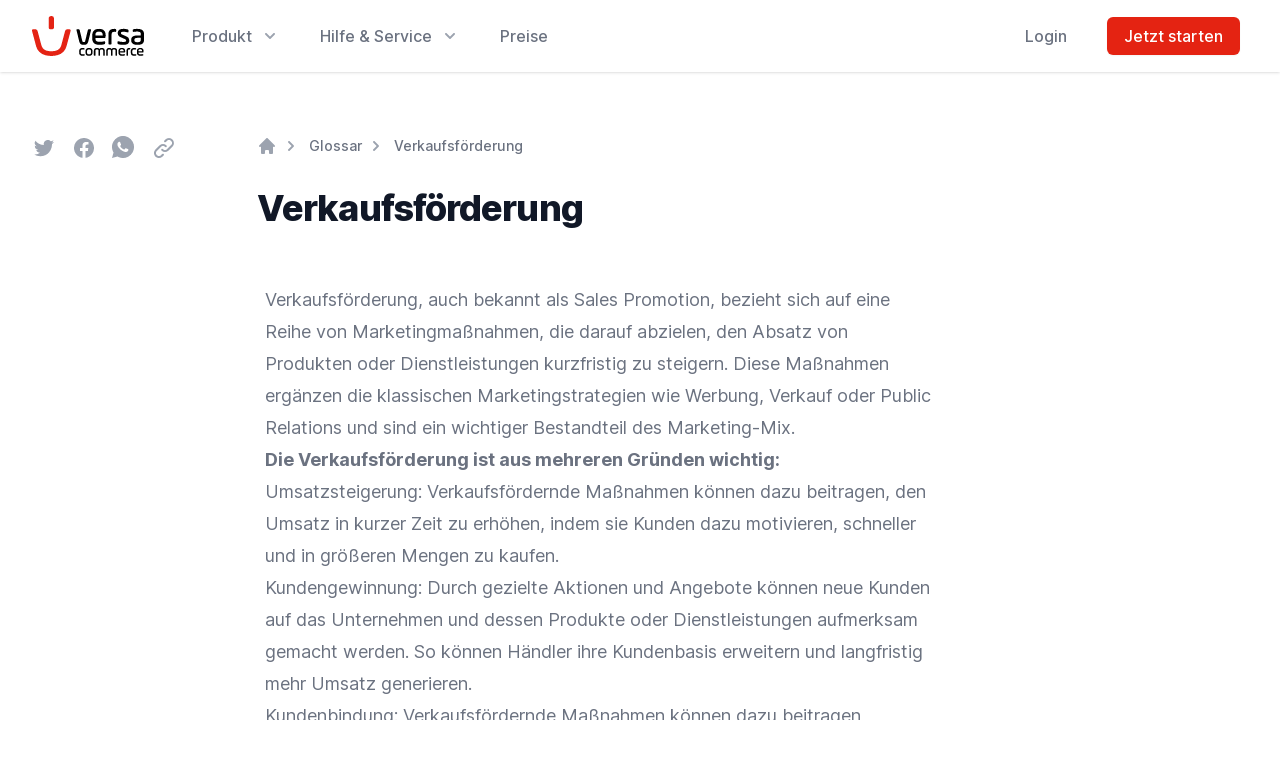

--- FILE ---
content_type: text/html; charset=utf-8
request_url: https://v6-production.versacommerce.de/glossar/verkaufsfoerderung
body_size: 37915
content:
<!doctype html>
<html lang="de" class="screen-top" style="scroll-behavior: smooth;">

<head>
    <meta charset="utf-8">
    <meta http-equiv="X-UA-Compatible" content="IE=edge">
    <meta name="viewport" content="width=device-width, initial-scale=1.0, viewport-fit=cover">
    
<title>
    
    Verkaufsförderung
</title>






    




    




    <link rel="canonical" href="https://www.versacommerce.de/glossar/verkaufsfoerderung">







    <script type="application/ld+json" id="schema">
        
            {
                "@context": "http://schema.org",
                "@type": "Organization",
                "name": "VersaCommerce Entwicklungs- Und Betriebsgesellschaft mbH",
                "url": "https://v6-production.versacommerce.de/",
                "logo": "https://www.versacommerce.de/glossar/verkaufsfoerderung/"
            }
        
    </script>








<meta property="og:site_name" content="VersaCommerce">
<meta property="og:type" content="website">
<meta property="og:locale" content="de_DE">

    <meta property="og:title" content="Verkaufsförderung">






    
        <script type="9209779d12ac1eee56c1e53c-text/javascript">(function(w,d,s,l,i){w[l]=w[l]||[];w[l].push({'gtm.start': new Date().getTime(),event:'gtm.js'});var f=d.getElementsByTagName(s)[0],j=d.createElement(s),dl=l!='dataLayer'?'&l='+l:'';j.async=true;j.src='https://www.googletagmanager.com/gtm.js?id='+i+dl;f.parentNode.insertBefore(j,f);})(window,document,'script','dataLayer','GTM-W87NNV9');</script>
    

    
    

    
        <meta name="google-site-verification" content="-6HprUakh4s7pIpgPciUy3N4x8Qk29rH_KoI2dQtDkE" />
    

    

    


    

    <style>
        /*! tailwindcss v3.3.2 | MIT License | https://tailwindcss.com*/*,:after,:before{border:0 solid #e2e0df;box-sizing:border-box}:after,:before{--tw-content:""}html{-webkit-text-size-adjust:100%;font-feature-settings:normal;font-family:Inter var,ui-sans-serif,system-ui,-apple-system,BlinkMacSystemFont,Segoe UI,Roboto,Helvetica Neue,Arial,Noto Sans,sans-serif,Apple Color Emoji,Segoe UI Emoji,Segoe UI Symbol,Noto Color Emoji;font-variation-settings:normal;line-height:1.5;-moz-tab-size:4;-o-tab-size:4;tab-size:4}body{line-height:inherit;margin:0}hr{border-top-width:1px;color:inherit;height:0}abbr:where([title]){-webkit-text-decoration:underline dotted;text-decoration:underline dotted}h1,h2,h3,h4,h5,h6{font-size:inherit;font-weight:inherit}a{color:inherit;text-decoration:inherit}b,strong{font-weight:bolder}code,kbd,pre,samp{font-family:ui-monospace,SFMono-Regular,Menlo,Monaco,Consolas,Liberation Mono,Courier New,monospace;font-size:1em}small{font-size:80%}sub,sup{font-size:75%;line-height:0;position:relative;vertical-align:baseline}sub{bottom:-.25em}sup{top:-.5em}table{border-collapse:collapse;border-color:inherit;text-indent:0}button,input,optgroup,select,textarea{color:inherit;font-family:inherit;font-size:100%;font-weight:inherit;line-height:inherit;margin:0;padding:0}button,select{text-transform:none}[type=button],[type=reset],[type=submit],button{-webkit-appearance:button;background-color:transparent;background-image:none}:-moz-focusring{outline:auto}:-moz-ui-invalid{box-shadow:none}progress{vertical-align:baseline}::-webkit-inner-spin-button,::-webkit-outer-spin-button{height:auto}[type=search]{-webkit-appearance:textfield;outline-offset:-2px}::-webkit-search-decoration{-webkit-appearance:none}::-webkit-file-upload-button{-webkit-appearance:button;font:inherit}summary{display:list-item}blockquote,dd,dl,figure,h1,h2,h3,h4,h5,h6,hr,p,pre{margin:0}fieldset{margin:0}fieldset,legend{padding:0}menu,ol,ul{list-style:none;margin:0;padding:0}textarea{resize:vertical}input::-moz-placeholder,textarea::-moz-placeholder{color:#9ca3af;opacity:1}input::placeholder,textarea::placeholder{color:#9ca3af;opacity:1}[role=button],button{cursor:pointer}:disabled{cursor:default}audio,canvas,embed,iframe,img,object,svg,video{display:block;vertical-align:middle}img,video{height:auto;max-width:100%}[hidden]{display:none}[multiple],[type=date],[type=datetime-local],[type=email],[type=month],[type=number],[type=password],[type=search],[type=tel],[type=text],[type=time],[type=url],[type=week],select,textarea{--tw-shadow:0 0 #0000;-webkit-appearance:none;-moz-appearance:none;appearance:none;background-color:#fff;border-color:#6b7280;border-radius:0;border-width:1px;font-size:1rem;line-height:1.5rem;padding:.5rem .75rem}[multiple]:focus,[type=date]:focus,[type=datetime-local]:focus,[type=email]:focus,[type=month]:focus,[type=number]:focus,[type=password]:focus,[type=search]:focus,[type=tel]:focus,[type=text]:focus,[type=time]:focus,[type=url]:focus,[type=week]:focus,select:focus,textarea:focus{--tw-ring-inset:var(--tw-empty,/*!*/ /*!*/);--tw-ring-offset-width:0px;--tw-ring-offset-color:#fff;--tw-ring-color:#2563eb;--tw-ring-offset-shadow:var(--tw-ring-inset) 0 0 0 var(--tw-ring-offset-width) var(--tw-ring-offset-color);--tw-ring-shadow:var(--tw-ring-inset) 0 0 0 calc(1px + var(--tw-ring-offset-width)) var(--tw-ring-color);border-color:#2563eb;box-shadow:var(--tw-ring-offset-shadow),var(--tw-ring-shadow),var(--tw-shadow);outline:2px solid transparent;outline-offset:2px}input::-moz-placeholder,textarea::-moz-placeholder{color:#6b7280;opacity:1}input::placeholder,textarea::placeholder{color:#6b7280;opacity:1}::-webkit-datetime-edit-fields-wrapper{padding:0}::-webkit-date-and-time-value{min-height:1.5em}::-webkit-datetime-edit,::-webkit-datetime-edit-day-field,::-webkit-datetime-edit-hour-field,::-webkit-datetime-edit-meridiem-field,::-webkit-datetime-edit-millisecond-field,::-webkit-datetime-edit-minute-field,::-webkit-datetime-edit-month-field,::-webkit-datetime-edit-second-field,::-webkit-datetime-edit-year-field{padding-bottom:0;padding-top:0}select{background-image:url("data:image/svg+xml;charset=utf-8,%3Csvg xmlns='http://www.w3.org/2000/svg' fill='none' viewBox='0 0 20 20'%3E%3Cpath stroke='%236b7280' stroke-linecap='round' stroke-linejoin='round' stroke-width='1.5' d='m6 8 4 4 4-4'/%3E%3C/svg%3E");background-position:right .5rem center;background-repeat:no-repeat;background-size:1.5em 1.5em;padding-right:2.5rem;-webkit-print-color-adjust:exact;print-color-adjust:exact}[multiple]{background-image:none;background-position:0 0;background-repeat:unset;background-size:initial;padding-right:.75rem;-webkit-print-color-adjust:unset;print-color-adjust:unset}[type=checkbox],[type=radio]{--tw-shadow:0 0 #0000;-webkit-appearance:none;-moz-appearance:none;appearance:none;background-color:#fff;background-origin:border-box;border-color:#6b7280;border-width:1px;color:#2563eb;display:inline-block;flex-shrink:0;height:1rem;padding:0;-webkit-print-color-adjust:exact;print-color-adjust:exact;-webkit-user-select:none;-moz-user-select:none;user-select:none;vertical-align:middle;width:1rem}[type=checkbox]{border-radius:0}[type=radio]{border-radius:100%}[type=checkbox]:focus,[type=radio]:focus{--tw-ring-inset:var(--tw-empty,/*!*/ /*!*/);--tw-ring-offset-width:2px;--tw-ring-offset-color:#fff;--tw-ring-color:#2563eb;--tw-ring-offset-shadow:var(--tw-ring-inset) 0 0 0 var(--tw-ring-offset-width) var(--tw-ring-offset-color);--tw-ring-shadow:var(--tw-ring-inset) 0 0 0 calc(2px + var(--tw-ring-offset-width)) var(--tw-ring-color);box-shadow:var(--tw-ring-offset-shadow),var(--tw-ring-shadow),var(--tw-shadow);outline:2px solid transparent;outline-offset:2px}[type=checkbox]:checked,[type=radio]:checked{background-color:currentColor;background-position:50%;background-repeat:no-repeat;background-size:100% 100%;border-color:transparent}[type=checkbox]:checked{background-image:url("data:image/svg+xml;charset=utf-8,%3Csvg viewBox='0 0 16 16' fill='%23fff' xmlns='http://www.w3.org/2000/svg'%3E%3Cpath d='M12.207 4.793a1 1 0 0 1 0 1.414l-5 5a1 1 0 0 1-1.414 0l-2-2a1 1 0 0 1 1.414-1.414L6.5 9.086l4.293-4.293a1 1 0 0 1 1.414 0z'/%3E%3C/svg%3E")}[type=radio]:checked{background-image:url("data:image/svg+xml;charset=utf-8,%3Csvg viewBox='0 0 16 16' fill='%23fff' xmlns='http://www.w3.org/2000/svg'%3E%3Ccircle cx='8' cy='8' r='3'/%3E%3C/svg%3E")}[type=checkbox]:checked:focus,[type=checkbox]:checked:hover,[type=radio]:checked:focus,[type=radio]:checked:hover{background-color:currentColor;border-color:transparent}[type=checkbox]:indeterminate{background-color:currentColor;background-image:url("data:image/svg+xml;charset=utf-8,%3Csvg xmlns='http://www.w3.org/2000/svg' fill='none' viewBox='0 0 16 16'%3E%3Cpath stroke='%23fff' stroke-linecap='round' stroke-linejoin='round' stroke-width='2' d='M4 8h8'/%3E%3C/svg%3E");background-position:50%;background-repeat:no-repeat;background-size:100% 100%;border-color:transparent}[type=checkbox]:indeterminate:focus,[type=checkbox]:indeterminate:hover{background-color:currentColor;border-color:transparent}[type=file]{background:unset;border-color:inherit;border-radius:0;border-width:0;font-size:unset;line-height:inherit;padding:0}[type=file]:focus{outline:1px solid ButtonText;outline:1px auto -webkit-focus-ring-color}[x-cloak]{display:none!important}*,:after,:before{--tw-border-spacing-x:0;--tw-border-spacing-y:0;--tw-translate-x:0;--tw-translate-y:0;--tw-rotate:0;--tw-skew-x:0;--tw-skew-y:0;--tw-scale-x:1;--tw-scale-y:1;--tw-pan-x: ;--tw-pan-y: ;--tw-pinch-zoom: ;--tw-scroll-snap-strictness:proximity;--tw-gradient-from-position: ;--tw-gradient-via-position: ;--tw-gradient-to-position: ;--tw-ordinal: ;--tw-slashed-zero: ;--tw-numeric-figure: ;--tw-numeric-spacing: ;--tw-numeric-fraction: ;--tw-ring-inset: ;--tw-ring-offset-width:0px;--tw-ring-offset-color:#fff;--tw-ring-color:rgba(59,130,246,.5);--tw-ring-offset-shadow:0 0 #0000;--tw-ring-shadow:0 0 #0000;--tw-shadow:0 0 #0000;--tw-shadow-colored:0 0 #0000;--tw-blur: ;--tw-brightness: ;--tw-contrast: ;--tw-grayscale: ;--tw-hue-rotate: ;--tw-invert: ;--tw-saturate: ;--tw-sepia: ;--tw-drop-shadow: ;--tw-backdrop-blur: ;--tw-backdrop-brightness: ;--tw-backdrop-contrast: ;--tw-backdrop-grayscale: ;--tw-backdrop-hue-rotate: ;--tw-backdrop-invert: ;--tw-backdrop-opacity: ;--tw-backdrop-saturate: ;--tw-backdrop-sepia: }::backdrop{--tw-border-spacing-x:0;--tw-border-spacing-y:0;--tw-translate-x:0;--tw-translate-y:0;--tw-rotate:0;--tw-skew-x:0;--tw-skew-y:0;--tw-scale-x:1;--tw-scale-y:1;--tw-pan-x: ;--tw-pan-y: ;--tw-pinch-zoom: ;--tw-scroll-snap-strictness:proximity;--tw-gradient-from-position: ;--tw-gradient-via-position: ;--tw-gradient-to-position: ;--tw-ordinal: ;--tw-slashed-zero: ;--tw-numeric-figure: ;--tw-numeric-spacing: ;--tw-numeric-fraction: ;--tw-ring-inset: ;--tw-ring-offset-width:0px;--tw-ring-offset-color:#fff;--tw-ring-color:rgba(59,130,246,.5);--tw-ring-offset-shadow:0 0 #0000;--tw-ring-shadow:0 0 #0000;--tw-shadow:0 0 #0000;--tw-shadow-colored:0 0 #0000;--tw-blur: ;--tw-brightness: ;--tw-contrast: ;--tw-grayscale: ;--tw-hue-rotate: ;--tw-invert: ;--tw-saturate: ;--tw-sepia: ;--tw-drop-shadow: ;--tw-backdrop-blur: ;--tw-backdrop-brightness: ;--tw-backdrop-contrast: ;--tw-backdrop-grayscale: ;--tw-backdrop-hue-rotate: ;--tw-backdrop-invert: ;--tw-backdrop-opacity: ;--tw-backdrop-saturate: ;--tw-backdrop-sepia: }@font-face{font-display:swap;font-family:Inter;font-style:normal;font-weight:100;src:url(/fonts/Inter-Thin.woff2?v=3.19) format("woff2")}@font-face{font-display:swap;font-family:Inter;font-style:italic;font-weight:100;src:url(/fonts/Inter-ThinItalic.woff2?v=3.19) format("woff2")}@font-face{font-display:swap;font-family:Inter;font-style:normal;font-weight:200;src:url(/fonts/Inter-ExtraLight.woff2?v=3.19) format("woff2")}@font-face{font-display:swap;font-family:Inter;font-style:italic;font-weight:200;src:url(/fonts/Inter-ExtraLightItalic.woff2?v=3.19) format("woff2")}@font-face{font-display:swap;font-family:Inter;font-style:normal;font-weight:300;src:url(/fonts/Inter-Light.woff2?v=3.19) format("woff2")}@font-face{font-display:swap;font-family:Inter;font-style:italic;font-weight:300;src:url(/fonts/Inter-LightItalic.woff2?v=3.19) format("woff2")}@font-face{font-display:swap;font-family:Inter;font-style:normal;font-weight:400;src:url(/fonts/Inter-Regular.woff2?v=3.19) format("woff2")}@font-face{font-display:swap;font-family:Inter;font-style:italic;font-weight:400;src:url(/fonts/Inter-Italic.woff2?v=3.19) format("woff2")}@font-face{font-display:swap;font-family:Inter;font-style:normal;font-weight:500;src:url(/fonts/Inter-Medium.woff2?v=3.19) format("woff2")}@font-face{font-display:swap;font-family:Inter;font-style:italic;font-weight:500;src:url(/fonts/Inter-MediumItalic.woff2?v=3.19) format("woff2")}@font-face{font-display:swap;font-family:Inter;font-style:normal;font-weight:600;src:url(/fonts/Inter-SemiBold.woff2?v=3.19) format("woff2")}@font-face{font-display:swap;font-family:Inter;font-style:italic;font-weight:600;src:url(/fonts/Inter-SemiBoldItalic.woff2?v=3.19) format("woff2")}@font-face{font-display:swap;font-family:Inter;font-style:normal;font-weight:700;src:url(/fonts/Inter-Bold.woff2?v=3.19) format("woff2")}@font-face{font-display:swap;font-family:Inter;font-style:italic;font-weight:700;src:url(/fonts/Inter-BoldItalic.woff2?v=3.19) format("woff2")}@font-face{font-display:swap;font-family:Inter;font-style:normal;font-weight:800;src:url(/fonts/Inter-ExtraBold.woff2?v=3.19) format("woff2")}@font-face{font-display:swap;font-family:Inter;font-style:italic;font-weight:800;src:url(/fonts/Inter-ExtraBoldItalic.woff2?v=3.19) format("woff2")}@font-face{font-display:swap;font-family:Inter;font-style:normal;font-weight:900;src:url(/fonts/Inter-Black.woff2?v=3.19) format("woff2")}@font-face{font-display:swap;font-family:Inter;font-style:italic;font-weight:900;src:url(/fonts/Inter-BlackItalic.woff2?v=3.19) format("woff2")}@font-face{font-named-instance:"Regular";font-display:swap;font-family:Inter var;font-style:normal;font-weight:100 900;src:url(/fonts/Inter-roman.var.woff2?v=3.19) format("woff2")}@font-face{font-named-instance:"Italic";font-display:swap;font-family:Inter var;font-style:italic;font-weight:100 900;src:url(/fonts/Inter-italic.var.woff2?v=3.19) format("woff2")}@font-face{font-display:swap;font-family:Inter var experimental;font-style:oblique 0deg 10deg;font-weight:100 900;src:url(/fonts/Inter.var.woff2?v=3.19) format("woff2")}@font-face{font-named-instance:"Regular";font-display:swap;font-family:Inter var alt;font-style:normal;font-weight:100 900;src:url(/fonts/Inter-roman.var.woff2?v=3.19) format("woff2")}@font-face{font-named-instance:"Italic";font-display:swap;font-family:Inter var alt;font-style:italic;font-weight:100 900;src:url(/fonts/Inter-italic.var.woff2?v=3.19) format("woff2")}.prose{color:#262626;max-width:65ch}.prose :where([class~=lead]):not(:where([class~=not-prose] *)){color:#262626;font-size:1.25em;line-height:1.6;margin-bottom:1.2em;margin-top:1.2em}.prose :where(a):not(:where([class~=not-prose] *)){color:#6e1e10;font-weight:400;text-decoration:underline}.prose :where(a):not(:where([class~=not-prose] *)):hover{color:#e42312}.prose :where(strong):not(:where([class~=not-prose] *)){color:var(--tw-prose-bold);font-weight:600}.prose :where(a strong):not(:where([class~=not-prose] *)){color:inherit}.prose :where(blockquote strong):not(:where([class~=not-prose] *)){color:inherit}.prose :where(thead th strong):not(:where([class~=not-prose] *)){color:inherit}.prose :where(ol):not(:where([class~=not-prose] *)){list-style-type:decimal;margin-bottom:1.25em;margin-top:1.25em;padding-left:1.625em}.prose :where(ol[type=A]):not(:where([class~=not-prose] *)){list-style-type:upper-alpha}.prose :where(ol[type=a]):not(:where([class~=not-prose] *)){list-style-type:lower-alpha}.prose :where(ol[type=A s]):not(:where([class~=not-prose] *)){list-style-type:upper-alpha}.prose :where(ol[type=a s]):not(:where([class~=not-prose] *)){list-style-type:lower-alpha}.prose :where(ol[type=I]):not(:where([class~=not-prose] *)){list-style-type:upper-roman}.prose :where(ol[type=i]):not(:where([class~=not-prose] *)){list-style-type:lower-roman}.prose :where(ol[type=I s]):not(:where([class~=not-prose] *)){list-style-type:upper-roman}.prose :where(ol[type=i s]):not(:where([class~=not-prose] *)){list-style-type:lower-roman}.prose :where(ol[type="1"]):not(:where([class~=not-prose] *)){list-style-type:decimal}.prose :where(ul):not(:where([class~=not-prose] *)){list-style-type:disc;margin-bottom:1.25em;margin-top:1.25em;padding-left:1.625em}.prose :where(ol>li):not(:where([class~=not-prose] *))::marker{color:var(--tw-prose-counters);font-weight:400}.prose :where(ul>li):not(:where([class~=not-prose] *))::marker{color:var(--tw-prose-bullets)}.prose :where(hr):not(:where([class~=not-prose] *)){border-color:var(--tw-prose-hr);border-top-width:1px;margin-bottom:3em;margin-top:3em}.prose :where(blockquote):not(:where([class~=not-prose] *)){border-left-color:var(--tw-prose-quote-borders);border-left-width:.25rem;color:var(--tw-prose-quotes);font-style:italic;font-weight:500;margin-bottom:1.6em;margin-top:1.6em;padding-left:1em;quotes:"\201C""\201D""\2018""\2019"}.prose :where(blockquote p:first-of-type):not(:where([class~=not-prose] *)):before{content:open-quote}.prose :where(blockquote p:last-of-type):not(:where([class~=not-prose] *)):after{content:close-quote}.prose :where(h1):not(:where([class~=not-prose] *)){color:var(--tw-prose-headings);font-size:2.25em;font-weight:800;line-height:1.1111111;margin-bottom:.8888889em;margin-top:0}.prose :where(h1 strong):not(:where([class~=not-prose] *)){color:inherit;font-weight:900}.prose :where(h2):not(:where([class~=not-prose] *)){color:var(--tw-prose-headings);font-size:1.5em;font-weight:700;line-height:1.3333333;margin-bottom:1em;margin-top:2em}.prose :where(h2 strong):not(:where([class~=not-prose] *)){color:inherit;font-weight:800}.prose :where(h3):not(:where([class~=not-prose] *)){color:var(--tw-prose-headings);font-size:1.25em;font-weight:600;line-height:1.6;margin-bottom:.6em;margin-top:1.6em}.prose :where(h3 strong):not(:where([class~=not-prose] *)){color:inherit;font-weight:700}.prose :where(h4):not(:where([class~=not-prose] *)){color:var(--tw-prose-headings);font-weight:600;line-height:1.5;margin-bottom:.5em;margin-top:1.5em}.prose :where(h4 strong):not(:where([class~=not-prose] *)){color:inherit;font-weight:700}.prose :where(img):not(:where([class~=not-prose] *)){margin-bottom:2em;margin-top:2em}.prose :where(figure>*):not(:where([class~=not-prose] *)){margin-bottom:0;margin-top:0}.prose :where(figcaption):not(:where([class~=not-prose] *)){color:var(--tw-prose-captions);font-size:.875em;line-height:1.4285714;margin-top:.8571429em}.prose :where(code):not(:where([class~=not-prose] *)){color:var(--tw-prose-code);font-size:.875em;font-weight:600}.prose :where(code):not(:where([class~=not-prose] *)):before{content:"`"}.prose :where(code):not(:where([class~=not-prose] *)):after{content:"`"}.prose :where(a code):not(:where([class~=not-prose] *)){color:inherit}.prose :where(h1 code):not(:where([class~=not-prose] *)){color:inherit}.prose :where(h2 code):not(:where([class~=not-prose] *)){color:inherit;font-size:.875em}.prose :where(h3 code):not(:where([class~=not-prose] *)){color:inherit;font-size:.9em}.prose :where(h4 code):not(:where([class~=not-prose] *)){color:inherit}.prose :where(blockquote code):not(:where([class~=not-prose] *)){color:inherit}.prose :where(thead th code):not(:where([class~=not-prose] *)){color:inherit}.prose :where(pre):not(:where([class~=not-prose] *)){background-color:var(--tw-prose-pre-bg);border-radius:.375rem;color:var(--tw-prose-pre-code);font-size:.875em;font-weight:400;line-height:1.7142857;margin-bottom:1.7142857em;margin-top:1.7142857em;overflow-x:auto;padding:.8571429em 1.1428571em}.prose :where(pre code):not(:where([class~=not-prose] *)){background-color:transparent;border-radius:0;border-width:0;color:inherit;font-family:inherit;font-size:inherit;font-weight:inherit;line-height:inherit;padding:0}.prose :where(pre code):not(:where([class~=not-prose] *)):before{content:none}.prose :where(pre code):not(:where([class~=not-prose] *)):after{content:none}.prose :where(table):not(:where([class~=not-prose] *)){font-size:.875em;line-height:1.7142857;margin-bottom:2em;margin-top:2em;table-layout:auto;text-align:left;width:100%}.prose :where(thead):not(:where([class~=not-prose] *)){border-bottom-color:var(--tw-prose-th-borders);border-bottom-width:1px}.prose :where(thead th):not(:where([class~=not-prose] *)){color:var(--tw-prose-headings);font-weight:600;padding-bottom:.5714286em;padding-left:.5714286em;padding-right:.5714286em;vertical-align:bottom}.prose :where(tbody tr):not(:where([class~=not-prose] *)){border-bottom-color:var(--tw-prose-td-borders);border-bottom-width:1px}.prose :where(tbody tr:last-child):not(:where([class~=not-prose] *)){border-bottom-width:0}.prose :where(tbody td):not(:where([class~=not-prose] *)){vertical-align:baseline}.prose :where(tfoot):not(:where([class~=not-prose] *)){border-top-color:var(--tw-prose-th-borders);border-top-width:1px}.prose :where(tfoot td):not(:where([class~=not-prose] *)){vertical-align:top}.prose{--tw-prose-body:#374151;--tw-prose-headings:#111827;--tw-prose-lead:#4b5563;--tw-prose-links:#111827;--tw-prose-bold:#111827;--tw-prose-counters:#6b7280;--tw-prose-bullets:#d1d5db;--tw-prose-hr:#e5e7eb;--tw-prose-quotes:#111827;--tw-prose-quote-borders:#e5e7eb;--tw-prose-captions:#6b7280;--tw-prose-code:#111827;--tw-prose-pre-code:#e5e7eb;--tw-prose-pre-bg:#1f2937;--tw-prose-th-borders:#d1d5db;--tw-prose-td-borders:#e5e7eb;--tw-prose-invert-body:#d1d5db;--tw-prose-invert-headings:#fff;--tw-prose-invert-lead:#9ca3af;--tw-prose-invert-links:#fff;--tw-prose-invert-bold:#fff;--tw-prose-invert-counters:#9ca3af;--tw-prose-invert-bullets:#4b5563;--tw-prose-invert-hr:#374151;--tw-prose-invert-quotes:#f3f4f6;--tw-prose-invert-quote-borders:#374151;--tw-prose-invert-captions:#9ca3af;--tw-prose-invert-code:#fff;--tw-prose-invert-pre-code:#d1d5db;--tw-prose-invert-pre-bg:rgba(0,0,0,.5);--tw-prose-invert-th-borders:#4b5563;--tw-prose-invert-td-borders:#374151;font-size:1rem;line-height:1.75}.prose :where(p):not(:where([class~=not-prose] *)){margin-bottom:1.25em;margin-top:1.25em}.prose :where(video):not(:where([class~=not-prose] *)){margin-bottom:2em;margin-top:2em}.prose :where(figure):not(:where([class~=not-prose] *)){margin-bottom:2em;margin-top:2em}.prose :where(li):not(:where([class~=not-prose] *)){margin-bottom:.5em;margin-top:.5em}.prose :where(ol>li):not(:where([class~=not-prose] *)){padding-left:.375em}.prose :where(ul>li):not(:where([class~=not-prose] *)){padding-left:.375em}.prose :where(.prose>ul>li p):not(:where([class~=not-prose] *)){margin-bottom:.75em;margin-top:.75em}.prose :where(.prose>ul>li>:first-child):not(:where([class~=not-prose] *)){margin-top:1.25em}.prose :where(.prose>ul>li>:last-child):not(:where([class~=not-prose] *)){margin-bottom:1.25em}.prose :where(.prose>ol>li>:first-child):not(:where([class~=not-prose] *)){margin-top:1.25em}.prose :where(.prose>ol>li>:last-child):not(:where([class~=not-prose] *)){margin-bottom:1.25em}.prose :where(ul ul,ul ol,ol ul,ol ol):not(:where([class~=not-prose] *)){margin-bottom:.75em;margin-top:.75em}.prose :where(hr+*):not(:where([class~=not-prose] *)){margin-top:0}.prose :where(h2+*):not(:where([class~=not-prose] *)){margin-top:0}.prose :where(h3+*):not(:where([class~=not-prose] *)){margin-top:0}.prose :where(h4+*):not(:where([class~=not-prose] *)){margin-top:0}.prose :where(thead th:first-child):not(:where([class~=not-prose] *)){padding-left:0}.prose :where(thead th:last-child):not(:where([class~=not-prose] *)){padding-right:0}.prose :where(tbody td,tfoot td):not(:where([class~=not-prose] *)){padding:.5714286em}.prose :where(tbody td:first-child,tfoot td:first-child):not(:where([class~=not-prose] *)){padding-left:0}.prose :where(tbody td:last-child,tfoot td:last-child):not(:where([class~=not-prose] *)){padding-right:0}.prose :where(.prose>:first-child):not(:where([class~=not-prose] *)){margin-top:0}.prose :where(.prose>:last-child):not(:where([class~=not-prose] *)){margin-bottom:0}.prose-sm :where(.prose>ul>li p):not(:where([class~=not-prose] *)){margin-bottom:.5714286em;margin-top:.5714286em}.prose-sm :where(.prose>ul>li>:first-child):not(:where([class~=not-prose] *)){margin-top:1.1428571em}.prose-sm :where(.prose>ul>li>:last-child):not(:where([class~=not-prose] *)){margin-bottom:1.1428571em}.prose-sm :where(.prose>ol>li>:first-child):not(:where([class~=not-prose] *)){margin-top:1.1428571em}.prose-sm :where(.prose>ol>li>:last-child):not(:where([class~=not-prose] *)){margin-bottom:1.1428571em}.prose-sm :where(.prose>:first-child):not(:where([class~=not-prose] *)){margin-top:0}.prose-sm :where(.prose>:last-child):not(:where([class~=not-prose] *)){margin-bottom:0}.prose-base :where(.prose>ul>li p):not(:where([class~=not-prose] *)){margin-bottom:.75em;margin-top:.75em}.prose-base :where(.prose>ul>li>:first-child):not(:where([class~=not-prose] *)){margin-top:1.25em}.prose-base :where(.prose>ul>li>:last-child):not(:where([class~=not-prose] *)){margin-bottom:1.25em}.prose-base :where(.prose>ol>li>:first-child):not(:where([class~=not-prose] *)){margin-top:1.25em}.prose-base :where(.prose>ol>li>:last-child):not(:where([class~=not-prose] *)){margin-bottom:1.25em}.prose-base :where(.prose>:first-child):not(:where([class~=not-prose] *)){margin-top:0}.prose-base :where(.prose>:last-child):not(:where([class~=not-prose] *)){margin-bottom:0}.prose-lg{font-size:1.125rem;line-height:1.7777778}.prose-lg :where(p):not(:where([class~=not-prose] *)){margin-bottom:1.3333333em;margin-top:1.3333333em}.prose-lg :where([class~=lead]):not(:where([class~=not-prose] *)){font-size:1.2222222em;line-height:1.4545455;margin-bottom:1.0909091em;margin-top:1.0909091em}.prose-lg :where(blockquote):not(:where([class~=not-prose] *)){margin-bottom:1.6666667em;margin-top:1.6666667em;padding-left:1em}.prose-lg :where(h1):not(:where([class~=not-prose] *)){font-size:2.6666667em;line-height:1;margin-bottom:.8333333em;margin-top:0}.prose-lg :where(h2):not(:where([class~=not-prose] *)){font-size:1.6666667em;line-height:1.3333333;margin-bottom:1.0666667em;margin-top:1.8666667em}.prose-lg :where(h3):not(:where([class~=not-prose] *)){font-size:1.3333333em;line-height:1.5;margin-bottom:.6666667em;margin-top:1.6666667em}.prose-lg :where(h4):not(:where([class~=not-prose] *)){line-height:1.5555556;margin-bottom:.4444444em;margin-top:1.7777778em}.prose-lg :where(img):not(:where([class~=not-prose] *)){margin-bottom:1.7777778em;margin-top:1.7777778em}.prose-lg :where(video):not(:where([class~=not-prose] *)){margin-bottom:1.7777778em;margin-top:1.7777778em}.prose-lg :where(figure):not(:where([class~=not-prose] *)){margin-bottom:1.7777778em;margin-top:1.7777778em}.prose-lg :where(figure>*):not(:where([class~=not-prose] *)){margin-bottom:0;margin-top:0}.prose-lg :where(figcaption):not(:where([class~=not-prose] *)){font-size:.8888889em;line-height:1.5;margin-top:1em}.prose-lg :where(code):not(:where([class~=not-prose] *)){font-size:.8888889em}.prose-lg :where(h2 code):not(:where([class~=not-prose] *)){font-size:.8666667em}.prose-lg :where(h3 code):not(:where([class~=not-prose] *)){font-size:.875em}.prose-lg :where(pre):not(:where([class~=not-prose] *)){border-radius:.375rem;font-size:.8888889em;line-height:1.75;margin-bottom:2em;margin-top:2em;padding:1em 1.5em}.prose-lg :where(ol):not(:where([class~=not-prose] *)){margin-bottom:1.3333333em;margin-top:1.3333333em;padding-left:1.5555556em}.prose-lg :where(ul):not(:where([class~=not-prose] *)){margin-bottom:1.3333333em;margin-top:1.3333333em;padding-left:1.5555556em}.prose-lg :where(li):not(:where([class~=not-prose] *)){margin-bottom:.6666667em;margin-top:.6666667em}.prose-lg :where(ol>li):not(:where([class~=not-prose] *)){padding-left:.4444444em}.prose-lg :where(ul>li):not(:where([class~=not-prose] *)){padding-left:.4444444em}.prose-lg :where(.prose>ul>li p):not(:where([class~=not-prose] *)){margin-bottom:.8888889em;margin-top:.8888889em}.prose-lg :where(.prose>ul>li>:first-child):not(:where([class~=not-prose] *)){margin-top:1.3333333em}.prose-lg :where(.prose>ul>li>:last-child):not(:where([class~=not-prose] *)){margin-bottom:1.3333333em}.prose-lg :where(.prose>ol>li>:first-child):not(:where([class~=not-prose] *)){margin-top:1.3333333em}.prose-lg :where(.prose>ol>li>:last-child):not(:where([class~=not-prose] *)){margin-bottom:1.3333333em}.prose-lg :where(ul ul,ul ol,ol ul,ol ol):not(:where([class~=not-prose] *)){margin-bottom:.8888889em;margin-top:.8888889em}.prose-lg :where(hr):not(:where([class~=not-prose] *)){margin-bottom:3.1111111em;margin-top:3.1111111em}.prose-lg :where(hr+*):not(:where([class~=not-prose] *)){margin-top:0}.prose-lg :where(h2+*):not(:where([class~=not-prose] *)){margin-top:0}.prose-lg :where(h3+*):not(:where([class~=not-prose] *)){margin-top:0}.prose-lg :where(h4+*):not(:where([class~=not-prose] *)){margin-top:0}.prose-lg :where(table):not(:where([class~=not-prose] *)){font-size:.8888889em;line-height:1.5}.prose-lg :where(thead th):not(:where([class~=not-prose] *)){padding-bottom:.75em;padding-left:.75em;padding-right:.75em}.prose-lg :where(thead th:first-child):not(:where([class~=not-prose] *)){padding-left:0}.prose-lg :where(thead th:last-child):not(:where([class~=not-prose] *)){padding-right:0}.prose-lg :where(tbody td,tfoot td):not(:where([class~=not-prose] *)){padding:.75em}.prose-lg :where(tbody td:first-child,tfoot td:first-child):not(:where([class~=not-prose] *)){padding-left:0}.prose-lg :where(tbody td:last-child,tfoot td:last-child):not(:where([class~=not-prose] *)){padding-right:0}.prose-lg :where(.prose>:first-child):not(:where([class~=not-prose] *)){margin-top:0}.prose-lg :where(.prose>:last-child):not(:where([class~=not-prose] *)){margin-bottom:0}.prose-xl :where(.prose>ul>li p):not(:where([class~=not-prose] *)){margin-bottom:.8em;margin-top:.8em}.prose-xl :where(.prose>ul>li>:first-child):not(:where([class~=not-prose] *)){margin-top:1.2em}.prose-xl :where(.prose>ul>li>:last-child):not(:where([class~=not-prose] *)){margin-bottom:1.2em}.prose-xl :where(.prose>ol>li>:first-child):not(:where([class~=not-prose] *)){margin-top:1.2em}.prose-xl :where(.prose>ol>li>:last-child):not(:where([class~=not-prose] *)){margin-bottom:1.2em}.prose-xl :where(.prose>:first-child):not(:where([class~=not-prose] *)){margin-top:0}.prose-xl :where(.prose>:last-child):not(:where([class~=not-prose] *)){margin-bottom:0}.prose-2xl :where(.prose>ul>li p):not(:where([class~=not-prose] *)){margin-bottom:.8333333em;margin-top:.8333333em}.prose-2xl :where(.prose>ul>li>:first-child):not(:where([class~=not-prose] *)){margin-top:1.3333333em}.prose-2xl :where(.prose>ul>li>:last-child):not(:where([class~=not-prose] *)){margin-bottom:1.3333333em}.prose-2xl :where(.prose>ol>li>:first-child):not(:where([class~=not-prose] *)){margin-top:1.3333333em}.prose-2xl :where(.prose>ol>li>:last-child):not(:where([class~=not-prose] *)){margin-bottom:1.3333333em}.prose-2xl :where(.prose>:first-child):not(:where([class~=not-prose] *)){margin-top:0}.prose-2xl :where(.prose>:last-child):not(:where([class~=not-prose] *)){margin-bottom:0}.prose-indigo{--tw-prose-links:#4f46e5;--tw-prose-invert-links:#6366f1}.aspect-h-2{--tw-aspect-h:2}.aspect-h-3{--tw-aspect-h:3}.aspect-h-6{--tw-aspect-h:6}.aspect-h-7{--tw-aspect-h:7}.aspect-w-10{--tw-aspect-w:10;padding-bottom:calc(var(--tw-aspect-h)/var(--tw-aspect-w)*100%);position:relative}.aspect-w-10>*{bottom:0;height:100%;left:0;position:absolute;right:0;top:0;width:100%}.aspect-w-12{--tw-aspect-w:12;padding-bottom:calc(var(--tw-aspect-h)/var(--tw-aspect-w)*100%);position:relative}.aspect-w-12>*{bottom:0;height:100%;left:0;position:absolute;right:0;top:0;width:100%}.aspect-w-3{--tw-aspect-w:3;padding-bottom:calc(var(--tw-aspect-h)/var(--tw-aspect-w)*100%);position:relative}.aspect-w-3>*{bottom:0;height:100%;left:0;position:absolute;right:0;top:0;width:100%}.aspect-w-5{--tw-aspect-w:5;padding-bottom:calc(var(--tw-aspect-h)/var(--tw-aspect-w)*100%);position:relative}.aspect-w-5>*{bottom:0;height:100%;left:0;position:absolute;right:0;top:0;width:100%}.sr-only{clip:rect(0,0,0,0);border-width:0;height:1px;margin:-1px;overflow:hidden;padding:0;position:absolute;white-space:nowrap;width:1px}.pointer-events-none{pointer-events:none}.invisible{visibility:hidden}.static{position:static}.fixed{position:fixed}.absolute{position:absolute}.relative{position:relative}.sticky{position:sticky}.inset-0{inset:0}.inset-x-0{left:0;right:0}.inset-y-0{bottom:0;top:0}.\!-bottom-8{bottom:-2rem!important}.-left-6{left:-1.5rem}.bottom-0{bottom:0}.bottom-1{bottom:.25rem}.bottom-12{bottom:3rem}.bottom-30vh{bottom:-30vh}.bottom-full{bottom:100%}.left-0{left:0}.left-1\/2{left:50%}.left-3\/4{left:75%}.left-60vw{left:60vw}.left-full{left:100%}.right-0{right:0}.right-1{right:.25rem}.right-1\/2{right:50%}.right-60vw{right:60vw}.right-full{right:100%}.top-0{top:0}.top-1\/2{top:50%}.top-12{top:3rem}.top-20vh{top:-20vh}.top-8{top:2rem}.top-full{top:100%}.isolate{isolation:isolate}.z-0{z-index:0}.z-10{z-index:10}.z-20{z-index:20}.z-30{z-index:30}.z-50{z-index:50}.order-1{order:1}.order-2{order:2}.order-3{order:3}.col-span-1{grid-column:span 1/span 1}.col-span-12{grid-column:span 12/span 12}.col-span-2{grid-column:span 2/span 2}.col-span-3{grid-column:span 3/span 3}.col-span-5{grid-column:span 5/span 5}.col-span-full{grid-column:1/-1}.col-start-2{grid-column-start:2}.col-end-4{grid-column-end:4}.col-end-5{grid-column-end:5}.float-right{float:right}.\!m-0{margin:0!important}.-m-3{margin:-.75rem}.m-0{margin:0}.m-auto{margin:auto}.-mx-4{margin-left:-1rem;margin-right:-1rem}.-mx-8{margin-left:-2rem;margin-right:-2rem}.-my-2{margin-bottom:-.5rem;margin-top:-.5rem}.mx-1{margin-left:.25rem;margin-right:.25rem}.mx-auto{margin-left:auto;margin-right:auto}.my-2{margin-bottom:.5rem;margin-top:.5rem}.my-8{margin-bottom:2rem;margin-top:2rem}.\!mb-0{margin-bottom:0!important}.\!mt-0{margin-top:0!important}.\!mt-4{margin-top:1rem!important}.-mb-10{margin-bottom:-2.5rem}.-mb-16{margin-bottom:-4rem}.-mb-20{margin-bottom:-5rem}.-ml-1{margin-left:-.25rem}.-ml-20{margin-left:-5rem}.-ml-3{margin-left:-.75rem}.-ml-4{margin-left:-1rem}.-ml-48{margin-left:-12rem}.-ml-8{margin-left:-2rem}.-mr-1{margin-right:-.25rem}.-mr-2{margin-right:-.5rem}.-mr-20{margin-right:-5rem}.-mr-3{margin-right:-.75rem}.-mr-40{margin-right:-10rem}.-mr-48{margin-right:-12rem}.-mt-20{margin-top:-5rem}.-mt-32{margin-top:-8rem}.-mt-4{margin-top:-1rem}.-mt-6{margin-top:-1.5rem}.-mt-72{margin-top:-18rem}.-mt-8{margin-top:-2rem}.mb-10{margin-bottom:2.5rem}.mb-12{margin-bottom:3rem}.mb-16{margin-bottom:4rem}.mb-2{margin-bottom:.5rem}.mb-3{margin-bottom:.75rem}.mb-4{margin-bottom:1rem}.mb-6{margin-bottom:1.5rem}.mb-8{margin-bottom:2rem}.ml-0{margin-left:0}.ml-0\.5{margin-left:.125rem}.ml-1{margin-left:.25rem}.ml-2{margin-left:.5rem}.ml-3{margin-left:.75rem}.ml-4{margin-left:1rem}.ml-6{margin-left:1.5rem}.ml-8{margin-left:2rem}.ml-auto{margin-left:auto}.mr-1{margin-right:.25rem}.mr-2{margin-right:.5rem}.mr-3{margin-right:.75rem}.mr-4{margin-right:1rem}.mr-6{margin-right:1.5rem}.mr-8{margin-right:2rem}.mt-0{margin-top:0}.mt-1{margin-top:.25rem}.mt-10{margin-top:2.5rem}.mt-12{margin-top:3rem}.mt-16{margin-top:4rem}.mt-2{margin-top:.5rem}.mt-20{margin-top:5rem}.mt-24{margin-top:6rem}.mt-3{margin-top:.75rem}.mt-4{margin-top:1rem}.mt-5{margin-top:1.25rem}.mt-6{margin-top:1.5rem}.mt-8{margin-top:2rem}.mt-9{margin-top:2.25rem}.block{display:block}.inline-block{display:inline-block}.inline{display:inline}.flex{display:flex}.inline-flex{display:inline-flex}.table{display:table}.flow-root{display:flow-root}.grid{display:grid}.contents{display:contents}.hidden{display:none}.h-0{height:0}.h-0\.5{height:.125rem}.h-1\/2{height:50%}.h-1\/3{height:33.333333%}.h-10{height:2.5rem}.h-11{height:2.75rem}.h-12{height:3rem}.h-128{height:32rem}.h-14{height:3.5rem}.h-16{height:4rem}.h-20{height:5rem}.h-24{height:6rem}.h-3{height:.75rem}.h-3\/4{height:75%}.h-32{height:8rem}.h-36{height:9rem}.h-4{height:1rem}.h-40{height:10rem}.h-48{height:12rem}.h-5{height:1.25rem}.h-5\/6{height:83.333333%}.h-56{height:14rem}.h-6{height:1.5rem}.h-60{height:15rem}.h-60vw{height:60vw}.h-64{height:16rem}.h-7{height:1.75rem}.h-70vw{height:70vw}.h-8{height:2rem}.h-80{height:20rem}.h-9{height:2.25rem}.h-96{height:24rem}.h-full{height:100%}.h-px{height:1px}.max-h-12{max-height:3rem}.max-h-16{max-height:4rem}.max-h-48{max-height:12rem}.max-h-72{max-height:18rem}.min-h-100{min-height:100px}.min-h-1000{min-height:1000px}.min-h-1010{min-height:1010px}.min-h-1020{min-height:1020px}.min-h-1030{min-height:1030px}.min-h-1040{min-height:1040px}.min-h-1050{min-height:1050px}.min-h-1060{min-height:1060px}.min-h-1070{min-height:1070px}.min-h-1080{min-height:1080px}.min-h-1090{min-height:1090px}.min-h-110{min-height:110px}.min-h-120{min-height:120px}.min-h-130{min-height:130px}.min-h-140{min-height:140px}.min-h-150{min-height:150px}.min-h-160{min-height:160px}.min-h-170{min-height:170px}.min-h-180{min-height:180px}.min-h-190{min-height:190px}.min-h-200{min-height:200px}.min-h-210{min-height:210px}.min-h-220{min-height:220px}.min-h-230{min-height:230px}.min-h-240{min-height:240px}.min-h-250{min-height:250px}.min-h-260{min-height:260px}.min-h-270{min-height:270px}.min-h-280{min-height:280px}.min-h-290{min-height:290px}.min-h-300{min-height:300px}.min-h-310{min-height:310px}.min-h-320{min-height:320px}.min-h-330{min-height:330px}.min-h-340{min-height:340px}.min-h-350{min-height:350px}.min-h-360{min-height:360px}.min-h-370{min-height:370px}.min-h-380{min-height:380px}.min-h-390{min-height:390px}.min-h-40{min-height:40px}.min-h-400{min-height:300px}.min-h-410{min-height:410px}.min-h-420{min-height:420px}.min-h-430{min-height:430px}.min-h-440{min-height:440px}.min-h-450{min-height:450px}.min-h-460{min-height:460px}.min-h-470{min-height:470px}.min-h-480{min-height:480px}.min-h-490{min-height:490px}.min-h-500{min-height:500px}.min-h-510{min-height:510px}.min-h-520{min-height:520px}.min-h-530{min-height:530px}.min-h-540{min-height:540px}.min-h-550{min-height:550px}.min-h-560{min-height:560px}.min-h-570{min-height:570px}.min-h-580{min-height:580px}.min-h-590{min-height:590px}.min-h-60{min-height:60px}.min-h-600{min-height:600px}.min-h-610{min-height:610px}.min-h-620{min-height:620px}.min-h-630{min-height:630px}.min-h-640{min-height:640px}.min-h-650{min-height:650px}.min-h-660{min-height:660px}.min-h-670{min-height:670px}.min-h-680{min-height:680px}.min-h-690{min-height:690px}.min-h-700{min-height:700px}.min-h-710{min-height:710px}.min-h-720{min-height:720px}.min-h-730{min-height:730px}.min-h-740{min-height:740px}.min-h-750{min-height:750px}.min-h-760{min-height:760px}.min-h-770{min-height:770px}.min-h-780{min-height:780px}.min-h-790{min-height:790px}.min-h-80{min-height:80px}.min-h-800{min-height:800px}.min-h-810{min-height:810px}.min-h-820{min-height:820px}.min-h-830{min-height:830px}.min-h-840{min-height:840px}.min-h-850{min-height:850px}.min-h-860{min-height:860px}.min-h-870{min-height:870px}.min-h-880{min-height:880px}.min-h-890{min-height:890px}.min-h-900{min-height:900px}.min-h-910{min-height:910px}.min-h-920{min-height:920px}.min-h-930{min-height:930px}.min-h-940{min-height:940px}.min-h-950{min-height:950px}.min-h-960{min-height:960px}.min-h-970{min-height:970px}.min-h-980{min-height:980px}.min-h-990{min-height:990px}.w-0{width:0}.w-1\/2{width:50%}.w-1\/4{width:25%}.w-1\/5{width:20%}.w-10{width:2.5rem}.w-11{width:2.75rem}.w-12{width:3rem}.w-14{width:3.5rem}.w-16{width:4rem}.w-2{width:.5rem}.w-20{width:5rem}.w-24{width:6rem}.w-3{width:.75rem}.w-32{width:8rem}.w-36{width:9rem}.w-4{width:1rem}.w-40{width:10rem}.w-48{width:12rem}.w-5{width:1.25rem}.w-6{width:1.5rem}.w-60vw{width:60vw}.w-64{width:16rem}.w-70vw{width:70vw}.w-8{width:2rem}.w-\[calc\(100\%\+3rem\)\]{width:calc(100% + 3rem)}.w-auto{width:auto}.w-full{width:100%}.w-screen{width:100vw}.min-w-0{min-width:0}.max-w-2xl{max-width:42rem}.max-w-3xl{max-width:48rem}.max-w-4xl{max-width:56rem}.max-w-7xl{max-width:80rem}.max-w-full{max-width:100%}.max-w-lg{max-width:32rem}.max-w-max{max-width:-moz-max-content;max-width:max-content}.max-w-md{max-width:28rem}.max-w-prose{max-width:65ch}.max-w-sm{max-width:24rem}.max-w-xl{max-width:36rem}.flex-1{flex:1 1 0%}.flex-none{flex:none}.flex-shrink-0,.shrink-0{flex-shrink:0}.flex-grow,.grow{flex-grow:1}.table-fixed{table-layout:fixed}.origin-top{transform-origin:top}.origin-top-right{transform-origin:top right}.-translate-x-1\/2{--tw-translate-x:-50%}.-translate-x-1\/2,.-translate-x-1\/3{transform:translate(var(--tw-translate-x),var(--tw-translate-y)) rotate(var(--tw-rotate)) skewX(var(--tw-skew-x)) skewY(var(--tw-skew-y)) scaleX(var(--tw-scale-x)) scaleY(var(--tw-scale-y))}.-translate-x-1\/3{--tw-translate-x:-33.333333%}.-translate-x-1\/4{--tw-translate-x:-25%}.-translate-x-1\/4,.-translate-x-2\/3{transform:translate(var(--tw-translate-x),var(--tw-translate-y)) rotate(var(--tw-rotate)) skewX(var(--tw-skew-x)) skewY(var(--tw-skew-y)) scaleX(var(--tw-scale-x)) scaleY(var(--tw-scale-y))}.-translate-x-2\/3{--tw-translate-x:-66.666667%}.-translate-x-3{--tw-translate-x:-0.75rem}.-translate-x-3,.-translate-x-32{transform:translate(var(--tw-translate-x),var(--tw-translate-y)) rotate(var(--tw-rotate)) skewX(var(--tw-skew-x)) skewY(var(--tw-skew-y)) scaleX(var(--tw-scale-x)) scaleY(var(--tw-scale-y))}.-translate-x-32{--tw-translate-x:-8rem}.-translate-x-8{--tw-translate-x:-2rem}.-translate-x-8,.-translate-y-0{transform:translate(var(--tw-translate-x),var(--tw-translate-y)) rotate(var(--tw-rotate)) skewX(var(--tw-skew-x)) skewY(var(--tw-skew-y)) scaleX(var(--tw-scale-x)) scaleY(var(--tw-scale-y))}.-translate-y-0{--tw-translate-y:-0px}.-translate-y-1\/2{--tw-translate-y:-50%}.-translate-y-1\/2,.-translate-y-1\/3{transform:translate(var(--tw-translate-x),var(--tw-translate-y)) rotate(var(--tw-rotate)) skewX(var(--tw-skew-x)) skewY(var(--tw-skew-y)) scaleX(var(--tw-scale-x)) scaleY(var(--tw-scale-y))}.-translate-y-1\/3{--tw-translate-y:-33.333333%}.-translate-y-1\/4{--tw-translate-y:-25%}.-translate-y-1\/4,.-translate-y-2{transform:translate(var(--tw-translate-x),var(--tw-translate-y)) rotate(var(--tw-rotate)) skewX(var(--tw-skew-x)) skewY(var(--tw-skew-y)) scaleX(var(--tw-scale-x)) scaleY(var(--tw-scale-y))}.-translate-y-2{--tw-translate-y:-0.5rem}.-translate-y-24{--tw-translate-y:-6rem}.-translate-y-24,.-translate-y-3\/4{transform:translate(var(--tw-translate-x),var(--tw-translate-y)) rotate(var(--tw-rotate)) skewX(var(--tw-skew-x)) skewY(var(--tw-skew-y)) scaleX(var(--tw-scale-x)) scaleY(var(--tw-scale-y))}.-translate-y-3\/4{--tw-translate-y:-75%}.-translate-y-4{--tw-translate-y:-1rem}.-translate-y-4,.-translate-y-8{transform:translate(var(--tw-translate-x),var(--tw-translate-y)) rotate(var(--tw-rotate)) skewX(var(--tw-skew-x)) skewY(var(--tw-skew-y)) scaleX(var(--tw-scale-x)) scaleY(var(--tw-scale-y))}.-translate-y-8{--tw-translate-y:-2rem}.translate-x-0{--tw-translate-x:0px}.translate-x-0,.translate-x-1\/2{transform:translate(var(--tw-translate-x),var(--tw-translate-y)) rotate(var(--tw-rotate)) skewX(var(--tw-skew-x)) skewY(var(--tw-skew-y)) scaleX(var(--tw-scale-x)) scaleY(var(--tw-scale-y))}.translate-x-1\/2{--tw-translate-x:50%}.translate-x-1\/3{--tw-translate-x:33.333333%}.translate-x-1\/3,.translate-x-1\/4{transform:translate(var(--tw-translate-x),var(--tw-translate-y)) rotate(var(--tw-rotate)) skewX(var(--tw-skew-x)) skewY(var(--tw-skew-y)) scaleX(var(--tw-scale-x)) scaleY(var(--tw-scale-y))}.translate-x-1\/4{--tw-translate-x:25%}.translate-x-32{--tw-translate-x:8rem}.translate-x-32,.translate-x-5{transform:translate(var(--tw-translate-x),var(--tw-translate-y)) rotate(var(--tw-rotate)) skewX(var(--tw-skew-x)) skewY(var(--tw-skew-y)) scaleX(var(--tw-scale-x)) scaleY(var(--tw-scale-y))}.translate-x-5{--tw-translate-x:1.25rem}.translate-x-6{--tw-translate-x:1.5rem}.translate-x-6,.translate-x-64{transform:translate(var(--tw-translate-x),var(--tw-translate-y)) rotate(var(--tw-rotate)) skewX(var(--tw-skew-x)) skewY(var(--tw-skew-y)) scaleX(var(--tw-scale-x)) scaleY(var(--tw-scale-y))}.translate-x-64{--tw-translate-x:16rem}.translate-x-80{--tw-translate-x:20rem}.translate-x-80,.translate-y-0{transform:translate(var(--tw-translate-x),var(--tw-translate-y)) rotate(var(--tw-rotate)) skewX(var(--tw-skew-x)) skewY(var(--tw-skew-y)) scaleX(var(--tw-scale-x)) scaleY(var(--tw-scale-y))}.translate-y-0{--tw-translate-y:0px}.translate-y-1{--tw-translate-y:0.25rem}.translate-y-1,.translate-y-1\/3{transform:translate(var(--tw-translate-x),var(--tw-translate-y)) rotate(var(--tw-rotate)) skewX(var(--tw-skew-x)) skewY(var(--tw-skew-y)) scaleX(var(--tw-scale-x)) scaleY(var(--tw-scale-y))}.translate-y-1\/3{--tw-translate-y:33.333333%}.translate-y-1\/4{--tw-translate-y:25%}.translate-y-12,.translate-y-1\/4{transform:translate(var(--tw-translate-x),var(--tw-translate-y)) rotate(var(--tw-rotate)) skewX(var(--tw-skew-x)) skewY(var(--tw-skew-y)) scaleX(var(--tw-scale-x)) scaleY(var(--tw-scale-y))}.translate-y-12{--tw-translate-y:3rem}.translate-y-16{--tw-translate-y:4rem}.translate-y-16,.translate-y-4{transform:translate(var(--tw-translate-x),var(--tw-translate-y)) rotate(var(--tw-rotate)) skewX(var(--tw-skew-x)) skewY(var(--tw-skew-y)) scaleX(var(--tw-scale-x)) scaleY(var(--tw-scale-y))}.translate-y-4{--tw-translate-y:1rem}.translate-y-6{--tw-translate-y:1.5rem}.translate-y-6,.translate-y-px{transform:translate(var(--tw-translate-x),var(--tw-translate-y)) rotate(var(--tw-rotate)) skewX(var(--tw-skew-x)) skewY(var(--tw-skew-y)) scaleX(var(--tw-scale-x)) scaleY(var(--tw-scale-y))}.translate-y-px{--tw-translate-y:1px}.-rotate-180{--tw-rotate:-180deg}.-rotate-180,.-rotate-20{transform:translate(var(--tw-translate-x),var(--tw-translate-y)) rotate(var(--tw-rotate)) skewX(var(--tw-skew-x)) skewY(var(--tw-skew-y)) scaleX(var(--tw-scale-x)) scaleY(var(--tw-scale-y))}.-rotate-20{--tw-rotate:-20deg}.rotate-0{--tw-rotate:0deg}.rotate-0,.rotate-180{transform:translate(var(--tw-translate-x),var(--tw-translate-y)) rotate(var(--tw-rotate)) skewX(var(--tw-skew-x)) skewY(var(--tw-skew-y)) scaleX(var(--tw-scale-x)) scaleY(var(--tw-scale-y))}.rotate-180{--tw-rotate:180deg}.rotate-20{--tw-rotate:20deg}.rotate-20,.scale-100{transform:translate(var(--tw-translate-x),var(--tw-translate-y)) rotate(var(--tw-rotate)) skewX(var(--tw-skew-x)) skewY(var(--tw-skew-y)) scaleX(var(--tw-scale-x)) scaleY(var(--tw-scale-y))}.scale-100{--tw-scale-x:1;--tw-scale-y:1}.scale-75{--tw-scale-x:.75;--tw-scale-y:.75}.scale-75,.scale-90{transform:translate(var(--tw-translate-x),var(--tw-translate-y)) rotate(var(--tw-rotate)) skewX(var(--tw-skew-x)) skewY(var(--tw-skew-y)) scaleX(var(--tw-scale-x)) scaleY(var(--tw-scale-y))}.scale-90{--tw-scale-x:.9;--tw-scale-y:.9}.scale-95{--tw-scale-x:.95;--tw-scale-y:.95}.scale-95,.transform{transform:translate(var(--tw-translate-x),var(--tw-translate-y)) rotate(var(--tw-rotate)) skewX(var(--tw-skew-x)) skewY(var(--tw-skew-y)) scaleX(var(--tw-scale-x)) scaleY(var(--tw-scale-y))}.cursor-pointer{cursor:pointer}.list-none{list-style-type:none}.appearance-none{-webkit-appearance:none;-moz-appearance:none;appearance:none}.grid-flow-col{grid-auto-flow:column}.grid-cols-1{grid-template-columns:repeat(1,minmax(0,1fr))}.grid-cols-12{grid-template-columns:repeat(12,minmax(0,1fr))}.grid-cols-2{grid-template-columns:repeat(2,minmax(0,1fr))}.grid-cols-3{grid-template-columns:repeat(3,minmax(0,1fr))}.grid-cols-4{grid-template-columns:repeat(4,minmax(0,1fr))}.grid-cols-5{grid-template-columns:repeat(5,minmax(0,1fr))}.grid-cols-6{grid-template-columns:repeat(6,minmax(0,1fr))}.grid-cols-7{grid-template-columns:repeat(7,minmax(0,1fr))}.flex-row{flex-direction:row}.flex-col{flex-direction:column}.flex-wrap{flex-wrap:wrap}.items-start{align-items:flex-start}.items-end{align-items:flex-end}.items-center{align-items:center}.items-baseline{align-items:baseline}.justify-start{justify-content:flex-start}.justify-end{justify-content:flex-end}.justify-center{justify-content:center}.justify-between{justify-content:space-between}.gap-0{gap:0}.gap-0\.5{gap:.125rem}.gap-10{gap:2.5rem}.gap-12{gap:3rem}.gap-16{gap:4rem}.gap-4{gap:1rem}.gap-5{gap:1.25rem}.gap-6{gap:1.5rem}.gap-7{gap:1.75rem}.gap-8{gap:2rem}.gap-x-4{-moz-column-gap:1rem;column-gap:1rem}.gap-x-6{-moz-column-gap:1.5rem;column-gap:1.5rem}.gap-x-8{-moz-column-gap:2rem;column-gap:2rem}.gap-y-10{row-gap:2.5rem}.gap-y-12{row-gap:3rem}.gap-y-20{row-gap:5rem}.gap-y-4{row-gap:1rem}.gap-y-6{row-gap:1.5rem}.gap-y-8{row-gap:2rem}.-space-y-px>:not([hidden])~:not([hidden]){--tw-space-y-reverse:0;margin-bottom:calc(-1px*var(--tw-space-y-reverse));margin-top:calc(-1px*(1 - var(--tw-space-y-reverse)))}.space-x-1>:not([hidden])~:not([hidden]){--tw-space-x-reverse:0;margin-left:calc(.25rem*(1 - var(--tw-space-x-reverse)));margin-right:calc(.25rem*var(--tw-space-x-reverse))}.space-x-10>:not([hidden])~:not([hidden]){--tw-space-x-reverse:0;margin-left:calc(2.5rem*(1 - var(--tw-space-x-reverse)));margin-right:calc(2.5rem*var(--tw-space-x-reverse))}.space-x-2>:not([hidden])~:not([hidden]){--tw-space-x-reverse:0;margin-left:calc(.5rem*(1 - var(--tw-space-x-reverse)));margin-right:calc(.5rem*var(--tw-space-x-reverse))}.space-x-3>:not([hidden])~:not([hidden]){--tw-space-x-reverse:0;margin-left:calc(.75rem*(1 - var(--tw-space-x-reverse)));margin-right:calc(.75rem*var(--tw-space-x-reverse))}.space-x-4>:not([hidden])~:not([hidden]){--tw-space-x-reverse:0;margin-left:calc(1rem*(1 - var(--tw-space-x-reverse)));margin-right:calc(1rem*var(--tw-space-x-reverse))}.space-x-5>:not([hidden])~:not([hidden]){--tw-space-x-reverse:0;margin-left:calc(1.25rem*(1 - var(--tw-space-x-reverse)));margin-right:calc(1.25rem*var(--tw-space-x-reverse))}.space-x-6>:not([hidden])~:not([hidden]){--tw-space-x-reverse:0;margin-left:calc(1.5rem*(1 - var(--tw-space-x-reverse)));margin-right:calc(1.5rem*var(--tw-space-x-reverse))}.space-x-8>:not([hidden])~:not([hidden]){--tw-space-x-reverse:0;margin-left:calc(2rem*(1 - var(--tw-space-x-reverse)));margin-right:calc(2rem*var(--tw-space-x-reverse))}.space-y-1>:not([hidden])~:not([hidden]){--tw-space-y-reverse:0;margin-bottom:calc(.25rem*var(--tw-space-y-reverse));margin-top:calc(.25rem*(1 - var(--tw-space-y-reverse)))}.space-y-10>:not([hidden])~:not([hidden]){--tw-space-y-reverse:0;margin-bottom:calc(2.5rem*var(--tw-space-y-reverse));margin-top:calc(2.5rem*(1 - var(--tw-space-y-reverse)))}.space-y-12>:not([hidden])~:not([hidden]){--tw-space-y-reverse:0;margin-bottom:calc(3rem*var(--tw-space-y-reverse));margin-top:calc(3rem*(1 - var(--tw-space-y-reverse)))}.space-y-16>:not([hidden])~:not([hidden]){--tw-space-y-reverse:0;margin-bottom:calc(4rem*var(--tw-space-y-reverse));margin-top:calc(4rem*(1 - var(--tw-space-y-reverse)))}.space-y-2>:not([hidden])~:not([hidden]){--tw-space-y-reverse:0;margin-bottom:calc(.5rem*var(--tw-space-y-reverse));margin-top:calc(.5rem*(1 - var(--tw-space-y-reverse)))}.space-y-4>:not([hidden])~:not([hidden]){--tw-space-y-reverse:0;margin-bottom:calc(1rem*var(--tw-space-y-reverse));margin-top:calc(1rem*(1 - var(--tw-space-y-reverse)))}.space-y-5>:not([hidden])~:not([hidden]){--tw-space-y-reverse:0;margin-bottom:calc(1.25rem*var(--tw-space-y-reverse));margin-top:calc(1.25rem*(1 - var(--tw-space-y-reverse)))}.space-y-6>:not([hidden])~:not([hidden]){--tw-space-y-reverse:0;margin-bottom:calc(1.5rem*var(--tw-space-y-reverse));margin-top:calc(1.5rem*(1 - var(--tw-space-y-reverse)))}.space-y-8>:not([hidden])~:not([hidden]){--tw-space-y-reverse:0;margin-bottom:calc(2rem*var(--tw-space-y-reverse));margin-top:calc(2rem*(1 - var(--tw-space-y-reverse)))}.divide-x>:not([hidden])~:not([hidden]){--tw-divide-x-reverse:0;border-left-width:calc(1px*(1 - var(--tw-divide-x-reverse)));border-right-width:calc(1px*var(--tw-divide-x-reverse))}.divide-y>:not([hidden])~:not([hidden]){--tw-divide-y-reverse:0;border-bottom-width:calc(1px*var(--tw-divide-y-reverse));border-top-width:calc(1px*(1 - var(--tw-divide-y-reverse)))}.divide-y-2>:not([hidden])~:not([hidden]){--tw-divide-y-reverse:0;border-bottom-width:calc(2px*var(--tw-divide-y-reverse));border-top-width:calc(2px*(1 - var(--tw-divide-y-reverse)))}.divide-gray-200>:not([hidden])~:not([hidden]){--tw-divide-opacity:1;border-color:rgb(226 224 223/var(--tw-divide-opacity))}.divide-gray-300>:not([hidden])~:not([hidden]){--tw-divide-opacity:1;border-color:rgb(212 209 208/var(--tw-divide-opacity))}.divide-gray-50>:not([hidden])~:not([hidden]){--tw-divide-opacity:1;border-color:rgb(241 240 239/var(--tw-divide-opacity))}.self-start{align-self:flex-start}.self-end{align-self:flex-end}.self-center{align-self:center}.justify-self-end{justify-self:end}.overflow-auto{overflow:auto}.overflow-hidden{overflow:hidden}.overflow-visible{overflow:visible}.overflow-x-auto{overflow-x:auto}.overflow-y-auto{overflow-y:auto}.scroll-smooth{scroll-behavior:smooth}.truncate{overflow:hidden;text-overflow:ellipsis}.truncate,.whitespace-nowrap{white-space:nowrap}.break-words{overflow-wrap:break-word}.rounded{border-radius:.25rem}.rounded-20\%{border-radius:20%}.rounded-2xl{border-radius:1rem}.rounded-3xl{border-radius:1.5rem}.rounded-50\%{border-radius:50%}.rounded-full{border-radius:9999px}.rounded-lg{border-radius:.5rem}.rounded-md{border-radius:.375rem}.rounded-sm{border-radius:.125rem}.rounded-xl{border-radius:.75rem}.rounded-b-lg{border-bottom-left-radius:.5rem;border-bottom-right-radius:.5rem}.rounded-l-3xl{border-bottom-left-radius:1.5rem;border-top-left-radius:1.5rem}.rounded-l-lg{border-bottom-left-radius:.5rem;border-top-left-radius:.5rem}.rounded-r-3xl{border-bottom-right-radius:1.5rem;border-top-right-radius:1.5rem}.rounded-r-lg{border-bottom-right-radius:.5rem}.rounded-r-lg,.rounded-t-lg{border-top-right-radius:.5rem}.rounded-t-lg{border-top-left-radius:.5rem}.rounded-t-md{border-top-left-radius:.375rem;border-top-right-radius:.375rem}.rounded-bl-2xl{border-bottom-left-radius:1rem}.rounded-bl-md{border-bottom-left-radius:.375rem}.rounded-br-2xl{border-bottom-right-radius:1rem}.rounded-br-lg{border-bottom-right-radius:.5rem}.rounded-br-md{border-bottom-right-radius:.375rem}.rounded-tl-md{border-top-left-radius:.375rem}.rounded-tr-md{border-top-right-radius:.375rem}.\!border-0{border-width:0!important}.border{border-width:1px}.border-0{border-width:0}.border-2{border-width:2px}.border-b{border-bottom-width:1px}.border-b-2{border-bottom-width:2px}.border-r{border-right-width:1px}.border-t{border-top-width:1px}.border-t-2{border-top-width:2px}.border-dotted{border-style:dotted}.border-gray-100{--tw-border-opacity:1;border-color:rgb(241 240 239/var(--tw-border-opacity))}.border-gray-200{--tw-border-opacity:1;border-color:rgb(226 224 223/var(--tw-border-opacity))}.border-gray-300{--tw-border-opacity:1;border-color:rgb(212 209 208/var(--tw-border-opacity))}.border-gray-400{--tw-border-opacity:1;border-color:rgb(156 163 175/var(--tw-border-opacity))}.border-gray-600{--tw-border-opacity:1;border-color:rgb(75 85 99/var(--tw-border-opacity))}.border-gray-700{--tw-border-opacity:1;border-color:rgb(55 65 81/var(--tw-border-opacity))}.border-gray-800{--tw-border-opacity:1;border-color:rgb(31 41 55/var(--tw-border-opacity))}.border-indigo-200{--tw-border-opacity:1;border-color:rgb(250 211 208/var(--tw-border-opacity))}.border-indigo-300{--tw-border-opacity:1;border-color:rgb(244 167 160/var(--tw-border-opacity))}.border-indigo-500{--tw-border-opacity:1;border-color:rgb(233 79 65/var(--tw-border-opacity))}.border-indigo-600{--tw-border-opacity:1;border-color:rgb(228 35 18/var(--tw-border-opacity))}.border-indigo-700{--tw-border-opacity:1;border-color:rgb(187 35 18/var(--tw-border-opacity))}.border-indigo-900{--tw-border-opacity:1;border-color:rgb(110 30 16/var(--tw-border-opacity))}.border-neutral-400{--tw-border-opacity:1;border-color:rgb(163 163 163/var(--tw-border-opacity))}.border-transparent{border-color:transparent}.border-white{--tw-border-opacity:1;border-color:rgb(255 255 255/var(--tw-border-opacity))}.border-opacity-25{--tw-border-opacity:0.25}.\!bg-gray-100{--tw-bg-opacity:1!important;background-color:rgb(241 240 239/var(--tw-bg-opacity))!important}.\!bg-gray-300{--tw-bg-opacity:1!important;background-color:rgb(212 209 208/var(--tw-bg-opacity))!important}.bg-black{--tw-bg-opacity:1;background-color:rgb(0 0 0/var(--tw-bg-opacity))}.bg-gray-100{--tw-bg-opacity:1;background-color:rgb(241 240 239/var(--tw-bg-opacity))}.bg-gray-200{--tw-bg-opacity:1;background-color:rgb(226 224 223/var(--tw-bg-opacity))}.bg-gray-200\/95{background-color:hsla(20,5%,88%,.95)}.bg-gray-300{--tw-bg-opacity:1;background-color:rgb(212 209 208/var(--tw-bg-opacity))}.bg-gray-400{--tw-bg-opacity:1;background-color:rgb(156 163 175/var(--tw-bg-opacity))}.bg-gray-50{--tw-bg-opacity:1;background-color:rgb(241 240 239/var(--tw-bg-opacity))}.bg-gray-500{--tw-bg-opacity:1;background-color:rgb(107 114 128/var(--tw-bg-opacity))}.bg-gray-600{--tw-bg-opacity:1;background-color:rgb(75 85 99/var(--tw-bg-opacity))}.bg-gray-700{--tw-bg-opacity:1;background-color:rgb(55 65 81/var(--tw-bg-opacity))}.bg-gray-800{--tw-bg-opacity:1;background-color:rgb(31 41 55/var(--tw-bg-opacity))}.bg-gray-900{--tw-bg-opacity:1;background-color:rgb(17 24 39/var(--tw-bg-opacity))}.bg-green-50{--tw-bg-opacity:1;background-color:rgb(236 253 245/var(--tw-bg-opacity))}.bg-green-600{--tw-bg-opacity:1;background-color:rgb(5 150 105/var(--tw-bg-opacity))}.bg-indigo-100{--tw-bg-opacity:1;background-color:rgb(251 220 217/var(--tw-bg-opacity))}.bg-indigo-200{--tw-bg-opacity:1;background-color:rgb(250 211 208/var(--tw-bg-opacity))}.bg-indigo-200\/25{background-color:hsla(4,81%,90%,.25)}.bg-indigo-300{--tw-bg-opacity:1;background-color:rgb(244 167 160/var(--tw-bg-opacity))}.bg-indigo-50{--tw-bg-opacity:1;background-color:rgb(253 241 240/var(--tw-bg-opacity))}.bg-indigo-500{--tw-bg-opacity:1;background-color:rgb(233 79 65/var(--tw-bg-opacity))}.bg-indigo-500\/60{background-color:rgba(233,79,65,.6)}.bg-indigo-600{--tw-bg-opacity:1;background-color:rgb(228 35 18/var(--tw-bg-opacity))}.bg-indigo-700{--tw-bg-opacity:1;background-color:rgb(187 35 18/var(--tw-bg-opacity))}.bg-lime-600{--tw-bg-opacity:1;background-color:rgb(101 163 13/var(--tw-bg-opacity))}.bg-red-50{--tw-bg-opacity:1;background-color:rgb(254 242 242/var(--tw-bg-opacity))}.bg-transparent{background-color:transparent}.bg-white{--tw-bg-opacity:1;background-color:rgb(255 255 255/var(--tw-bg-opacity))}.bg-white\/60{background-color:hsla(0,0%,100%,.6)}.bg-white\/70{background-color:hsla(0,0%,100%,.7)}.bg-opacity-10{--tw-bg-opacity:0.1}.bg-opacity-25{--tw-bg-opacity:0.25}.bg-opacity-60{--tw-bg-opacity:0.6}.bg-gradient-to-b{background-image:linear-gradient(to bottom,var(--tw-gradient-stops))}.bg-gradient-to-t{background-image:linear-gradient(to top,var(--tw-gradient-stops))}.from-black{--tw-gradient-from:#000 var(--tw-gradient-from-position);--tw-gradient-to:transparent var(--tw-gradient-to-position);--tw-gradient-stops:var(--tw-gradient-from),var(--tw-gradient-to)}.from-gray-900{--tw-gradient-from:#111827 var(--tw-gradient-from-position);--tw-gradient-to:rgba(17,24,39,0) var(--tw-gradient-to-position);--tw-gradient-stops:var(--tw-gradient-from),var(--tw-gradient-to)}.from-green-400{--tw-gradient-from:#34d399 var(--tw-gradient-from-position);--tw-gradient-to:rgba(52,211,153,0) var(--tw-gradient-to-position);--tw-gradient-stops:var(--tw-gradient-from),var(--tw-gradient-to)}.from-indigo-600{--tw-gradient-from:#e42312 var(--tw-gradient-from-position);--tw-gradient-to:rgba(228,35,18,0) var(--tw-gradient-to-position);--tw-gradient-stops:var(--tw-gradient-from),var(--tw-gradient-to)}.via-indigo-600{--tw-gradient-to:rgba(228,35,18,0) var(--tw-gradient-to-position);--tw-gradient-stops:var(--tw-gradient-from),#e42312 var(--tw-gradient-via-position),var(--tw-gradient-to)}.to-blue-400{--tw-gradient-to:#60a5fa var(--tw-gradient-to-position)}.bg-cover{background-size:cover}.bg-bottom{background-position:bottom}.bg-center{background-position:50%}.bg-no-repeat{background-repeat:no-repeat}.fill-current{fill:currentColor}.stroke-current{stroke:currentColor}.object-contain{-o-object-fit:contain;object-fit:contain}.object-cover{-o-object-fit:cover;object-fit:cover}.object-center{-o-object-position:center;object-position:center}.object-left-top{-o-object-position:left top;object-position:left top}.p-0{padding:0}.p-0\.5{padding:.125rem}.p-1{padding:.25rem}.p-2{padding:.5rem}.p-3{padding:.75rem}.p-4{padding:1rem}.p-5{padding:1.25rem}.p-6{padding:1.5rem}.p-8{padding:2rem}.px-1{padding-left:.25rem;padding-right:.25rem}.px-2{padding-left:.5rem;padding-right:.5rem}.px-2\.5{padding-left:.625rem;padding-right:.625rem}.px-3{padding-left:.75rem;padding-right:.75rem}.px-4{padding-left:1rem;padding-right:1rem}.px-5{padding-left:1.25rem;padding-right:1.25rem}.px-6{padding-left:1.5rem;padding-right:1.5rem}.px-8{padding-left:2rem;padding-right:2rem}.py-0{padding-bottom:0;padding-top:0}.py-0\.5{padding-bottom:.125rem;padding-top:.125rem}.py-1{padding-bottom:.25rem;padding-top:.25rem}.py-1\.5{padding-bottom:.375rem;padding-top:.375rem}.py-10{padding-bottom:2.5rem;padding-top:2.5rem}.py-12{padding-bottom:3rem;padding-top:3rem}.py-16{padding-bottom:4rem;padding-top:4rem}.py-2{padding-bottom:.5rem;padding-top:.5rem}.py-24{padding-bottom:6rem;padding-top:6rem}.py-3{padding-bottom:.75rem;padding-top:.75rem}.py-4{padding-bottom:1rem;padding-top:1rem}.py-5{padding-bottom:1.25rem;padding-top:1.25rem}.py-6{padding-bottom:1.5rem;padding-top:1.5rem}.py-8{padding-bottom:2rem;padding-top:2rem}.\!pb-0{padding-bottom:0!important}.\!pt-0{padding-top:0!important}.pb-0{padding-bottom:0}.pb-10{padding-bottom:2.5rem}.pb-100pc{padding-bottom:100%}.pb-10pc{padding-bottom:10%}.pb-12{padding-bottom:3rem}.pb-16{padding-bottom:4rem}.pb-2{padding-bottom:.5rem}.pb-20{padding-bottom:5rem}.pb-20pc{padding-bottom:20%}.pb-3{padding-bottom:.75rem}.pb-30pc{padding-bottom:30%}.pb-32{padding-bottom:8rem}.pb-4{padding-bottom:1rem}.pb-40pc{padding-bottom:40%}.pb-50pc{padding-bottom:50%}.pb-6{padding-bottom:1.5rem}.pb-60pc{padding-bottom:60%}.pb-64{padding-bottom:16rem}.pb-70pc{padding-bottom:70%}.pb-8{padding-bottom:2rem}.pb-80pc{padding-bottom:80%}.pb-90pc{padding-bottom:90%}.pb-full{padding-bottom:100%}.pl-0{padding-left:0}.pl-20{padding-left:5rem}.pl-3{padding-left:.75rem}.pl-4{padding-left:1rem}.pl-5{padding-left:1.25rem}.pl-6{padding-left:1.5rem}.pl-8{padding-left:2rem}.pr-0{padding-right:0}.pr-1{padding-right:.25rem}.pr-10{padding-right:2.5rem}.pr-12{padding-right:3rem}.pr-16{padding-right:4rem}.pr-2{padding-right:.5rem}.pr-4{padding-right:1rem}.pr-5{padding-right:1.25rem}.pr-8{padding-right:2rem}.pt-0{padding-top:0}.pt-1{padding-top:.25rem}.pt-10{padding-top:2.5rem}.pt-12{padding-top:3rem}.pt-16{padding-top:4rem}.pt-2{padding-top:.5rem}.pt-20{padding-top:5rem}.pt-32{padding-top:8rem}.pt-4{padding-top:1rem}.pt-5{padding-top:1.25rem}.pt-6{padding-top:1.5rem}.pt-64{padding-top:16rem}.pt-8{padding-top:2rem}.text-left{text-align:left}.text-center{text-align:center}.text-right{text-align:right}.align-top{vertical-align:top}.align-middle{vertical-align:middle}.align-bottom{vertical-align:bottom}.font-serif{font-family:ui-serif,Georgia,Cambria,Times New Roman,Times,serif}.text-2xl{font-size:1.5rem;line-height:2rem}.text-3xl{font-size:1.875rem;line-height:2.25rem}.text-4xl{font-size:2.25rem;line-height:2.5rem}.text-5xl{font-size:3rem;line-height:1}.text-6xl{font-size:3.75rem;line-height:1}.text-base{font-size:1rem;line-height:1.5rem}.text-lg{font-size:1.125rem;line-height:1.75rem}.text-sm{font-size:.875rem;line-height:1.25rem}.text-xl{font-size:1.25rem;line-height:1.75rem}.text-xs{font-size:.75rem;line-height:1rem}.font-bold{font-weight:700}.font-extrabold{font-weight:800}.font-medium{font-weight:500}.font-normal{font-weight:400}.font-semibold{font-weight:600}.uppercase{text-transform:uppercase}.not-italic{font-style:normal}.leading-10{line-height:2.5rem}.leading-3{line-height:.75rem}.leading-4{line-height:1rem}.leading-5{line-height:1.25rem}.leading-6{line-height:1.5rem}.leading-7{line-height:1.75rem}.leading-8{line-height:2rem}.leading-9{line-height:2.25rem}.leading-none{line-height:1}.tracking-tight{letter-spacing:-.025em}.tracking-wide{letter-spacing:.025em}.tracking-wider{letter-spacing:.05em}.tracking-widest{letter-spacing:.1em}.\!text-gray-400{--tw-text-opacity:1!important;color:rgb(156 163 175/var(--tw-text-opacity))!important}.text-black{--tw-text-opacity:1;color:rgb(0 0 0/var(--tw-text-opacity))}.text-gray-100{--tw-text-opacity:1;color:rgb(241 240 239/var(--tw-text-opacity))}.text-gray-200{--tw-text-opacity:1;color:rgb(226 224 223/var(--tw-text-opacity))}.text-gray-300{--tw-text-opacity:1;color:rgb(212 209 208/var(--tw-text-opacity))}.text-gray-400{--tw-text-opacity:1;color:rgb(156 163 175/var(--tw-text-opacity))}.text-gray-50{--tw-text-opacity:1;color:rgb(241 240 239/var(--tw-text-opacity))}.text-gray-500{--tw-text-opacity:1;color:rgb(107 114 128/var(--tw-text-opacity))}.text-gray-600{--tw-text-opacity:1;color:rgb(75 85 99/var(--tw-text-opacity))}.text-gray-700{--tw-text-opacity:1;color:rgb(55 65 81/var(--tw-text-opacity))}.text-gray-800{--tw-text-opacity:1;color:rgb(31 41 55/var(--tw-text-opacity))}.text-gray-900{--tw-text-opacity:1;color:rgb(17 24 39/var(--tw-text-opacity))}.text-green-400{--tw-text-opacity:1;color:rgb(52 211 153/var(--tw-text-opacity))}.text-green-500{--tw-text-opacity:1;color:rgb(16 185 129/var(--tw-text-opacity))}.text-green-600{--tw-text-opacity:1;color:rgb(5 150 105/var(--tw-text-opacity))}.text-green-700{--tw-text-opacity:1;color:rgb(4 120 87/var(--tw-text-opacity))}.text-green-800{--tw-text-opacity:1;color:rgb(6 95 70/var(--tw-text-opacity))}.text-indigo-100{--tw-text-opacity:1;color:rgb(251 220 217/var(--tw-text-opacity))}.text-indigo-200{--tw-text-opacity:1;color:rgb(250 211 208/var(--tw-text-opacity))}.text-indigo-300{--tw-text-opacity:1;color:rgb(244 167 160/var(--tw-text-opacity))}.text-indigo-400{--tw-text-opacity:1;color:rgb(239 123 113/var(--tw-text-opacity))}.text-indigo-500{--tw-text-opacity:1;color:rgb(233 79 65/var(--tw-text-opacity))}.text-indigo-600{--tw-text-opacity:1;color:rgb(228 35 18/var(--tw-text-opacity))}.text-indigo-700{--tw-text-opacity:1;color:rgb(187 35 18/var(--tw-text-opacity))}.text-indigo-800{--tw-text-opacity:1;color:rgb(148 34 18/var(--tw-text-opacity))}.text-indigo-900{--tw-text-opacity:1;color:rgb(110 30 16/var(--tw-text-opacity))}.text-lime-500{--tw-text-opacity:1;color:rgb(132 204 22/var(--tw-text-opacity))}.text-neutral-500{--tw-text-opacity:1;color:rgb(115 115 115/var(--tw-text-opacity))}.text-neutral-800{--tw-text-opacity:1;color:rgb(38 38 38/var(--tw-text-opacity))}.text-red-400{--tw-text-opacity:1;color:rgb(248 113 113/var(--tw-text-opacity))}.text-red-600{--tw-text-opacity:1;color:rgb(220 38 38/var(--tw-text-opacity))}.text-red-700{--tw-text-opacity:1;color:rgb(185 28 28/var(--tw-text-opacity))}.text-red-800{--tw-text-opacity:1;color:rgb(153 27 27/var(--tw-text-opacity))}.text-slate-600{--tw-text-opacity:1;color:rgb(71 85 105/var(--tw-text-opacity))}.text-white{--tw-text-opacity:1;color:rgb(255 255 255/var(--tw-text-opacity))}.text-yellow-400{--tw-text-opacity:1;color:rgb(251 191 36/var(--tw-text-opacity))}.text-opacity-40{--tw-text-opacity:0.4}.underline{text-decoration-line:underline}.line-through{text-decoration-line:line-through}.\!no-underline{text-decoration-line:none!important}.placeholder-gray-400::-moz-placeholder{--tw-placeholder-opacity:1;color:rgb(156 163 175/var(--tw-placeholder-opacity))}.placeholder-gray-400::placeholder{--tw-placeholder-opacity:1;color:rgb(156 163 175/var(--tw-placeholder-opacity))}.placeholder-gray-500::-moz-placeholder{--tw-placeholder-opacity:1;color:rgb(107 114 128/var(--tw-placeholder-opacity))}.placeholder-gray-500::placeholder{--tw-placeholder-opacity:1;color:rgb(107 114 128/var(--tw-placeholder-opacity))}.opacity-0{opacity:0}.opacity-10{opacity:.1}.opacity-100{opacity:1}.opacity-20{opacity:.2}.opacity-25{opacity:.25}.opacity-30{opacity:.3}.opacity-40{opacity:.4}.opacity-5{opacity:.05}.opacity-50{opacity:.5}.opacity-60{opacity:.6}.opacity-70{opacity:.7}.opacity-75{opacity:.75}.opacity-80{opacity:.8}.opacity-90{opacity:.9}.opacity-95{opacity:.95}.mix-blend-normal{mix-blend-mode:normal}.mix-blend-multiply{mix-blend-mode:multiply}.mix-blend-screen{mix-blend-mode:screen}.mix-blend-overlay{mix-blend-mode:overlay}.mix-blend-darken{mix-blend-mode:darken}.mix-blend-lighten{mix-blend-mode:lighten}.mix-blend-color-dodge{mix-blend-mode:color-dodge}.mix-blend-color-burn{mix-blend-mode:color-burn}.mix-blend-hard-light{mix-blend-mode:hard-light}.mix-blend-soft-light{mix-blend-mode:soft-light}.mix-blend-difference{mix-blend-mode:difference}.mix-blend-exclusion{mix-blend-mode:exclusion}.mix-blend-hue{mix-blend-mode:hue}.mix-blend-saturation{mix-blend-mode:saturation}.mix-blend-color{mix-blend-mode:color}.mix-blend-luminosity{mix-blend-mode:luminosity}.\!shadow-none{--tw-shadow:0 0 #0000!important;--tw-shadow-colored:0 0 #0000!important;box-shadow:var(--tw-ring-offset-shadow,0 0 #0000),var(--tw-ring-shadow,0 0 #0000),var(--tw-shadow)!important}.shadow{--tw-shadow:0 1px 3px 0 rgba(0,0,0,.1),0 1px 2px -1px rgba(0,0,0,.1);--tw-shadow-colored:0 1px 3px 0 var(--tw-shadow-color),0 1px 2px -1px var(--tw-shadow-color)}.shadow,.shadow-2xl{box-shadow:var(--tw-ring-offset-shadow,0 0 #0000),var(--tw-ring-shadow,0 0 #0000),var(--tw-shadow)}.shadow-2xl{--tw-shadow:0 25px 50px -12px rgba(0,0,0,.25);--tw-shadow-colored:0 25px 50px -12px var(--tw-shadow-color)}.shadow-lg{--tw-shadow:0 10px 15px -3px rgba(0,0,0,.1),0 4px 6px -4px rgba(0,0,0,.1);--tw-shadow-colored:0 10px 15px -3px var(--tw-shadow-color),0 4px 6px -4px var(--tw-shadow-color)}.shadow-lg,.shadow-md{box-shadow:var(--tw-ring-offset-shadow,0 0 #0000),var(--tw-ring-shadow,0 0 #0000),var(--tw-shadow)}.shadow-md{--tw-shadow:0 4px 6px -1px rgba(0,0,0,.1),0 2px 4px -2px rgba(0,0,0,.1);--tw-shadow-colored:0 4px 6px -1px var(--tw-shadow-color),0 2px 4px -2px var(--tw-shadow-color)}.shadow-sm{--tw-shadow:0 1px 2px 0 rgba(0,0,0,.05);--tw-shadow-colored:0 1px 2px 0 var(--tw-shadow-color)}.shadow-sm,.shadow-xl{box-shadow:var(--tw-ring-offset-shadow,0 0 #0000),var(--tw-ring-shadow,0 0 #0000),var(--tw-shadow)}.shadow-xl{--tw-shadow:0 20px 25px -5px rgba(0,0,0,.1),0 8px 10px -6px rgba(0,0,0,.1);--tw-shadow-colored:0 20px 25px -5px var(--tw-shadow-color),0 8px 10px -6px var(--tw-shadow-color)}.ring-0{--tw-ring-offset-shadow:var(--tw-ring-inset) 0 0 0 var(--tw-ring-offset-width) var(--tw-ring-offset-color);--tw-ring-shadow:var(--tw-ring-inset) 0 0 0 calc(var(--tw-ring-offset-width)) var(--tw-ring-color)}.ring-0,.ring-1{box-shadow:var(--tw-ring-offset-shadow),var(--tw-ring-shadow),var(--tw-shadow,0 0 #0000)}.ring-1{--tw-ring-offset-shadow:var(--tw-ring-inset) 0 0 0 var(--tw-ring-offset-width) var(--tw-ring-offset-color);--tw-ring-shadow:var(--tw-ring-inset) 0 0 0 calc(1px + var(--tw-ring-offset-width)) var(--tw-ring-color)}.ring-black{--tw-ring-opacity:1;--tw-ring-color:rgb(0 0 0/var(--tw-ring-opacity))}.ring-opacity-5{--tw-ring-opacity:0.05}.drop-shadow-lg{--tw-drop-shadow:drop-shadow(0 10px 8px rgba(0,0,0,.04)) drop-shadow(0 4px 3px rgba(0,0,0,.1))}.drop-shadow-lg,.filter{filter:var(--tw-blur) var(--tw-brightness) var(--tw-contrast) var(--tw-grayscale) var(--tw-hue-rotate) var(--tw-invert) var(--tw-saturate) var(--tw-sepia) var(--tw-drop-shadow)}.transition{transition-duration:.15s;transition-property:color,background-color,border-color,text-decoration-color,fill,stroke,opacity,box-shadow,transform,filter,-webkit-backdrop-filter;transition-property:color,background-color,border-color,text-decoration-color,fill,stroke,opacity,box-shadow,transform,filter,backdrop-filter;transition-property:color,background-color,border-color,text-decoration-color,fill,stroke,opacity,box-shadow,transform,filter,backdrop-filter,-webkit-backdrop-filter;transition-timing-function:cubic-bezier(.4,0,.2,1)}.transition-all{transition-duration:.15s;transition-property:all;transition-timing-function:cubic-bezier(.4,0,.2,1)}.transition-colors{transition-duration:.15s;transition-property:color,background-color,border-color,text-decoration-color,fill,stroke;transition-timing-function:cubic-bezier(.4,0,.2,1)}.transition-opacity{transition-duration:.15s;transition-property:opacity;transition-timing-function:cubic-bezier(.4,0,.2,1)}.transition-transform{transition-duration:.15s;transition-property:transform;transition-timing-function:cubic-bezier(.4,0,.2,1)}.duration-100{transition-duration:.1s}.duration-150{transition-duration:.15s}.duration-200{transition-duration:.2s}.duration-300{transition-duration:.3s}.ease-in{transition-timing-function:cubic-bezier(.4,0,1,1)}.ease-in-out{transition-timing-function:cubic-bezier(.4,0,.2,1)}.ease-out{transition-timing-function:cubic-bezier(0,0,.2,1)}.glide{box-sizing:border-box;position:relative;width:100%}.glide *{box-sizing:inherit}.glide__slides,.glide__track{overflow:hidden}.glide__slides{backface-visibility:hidden;display:flex;flex-wrap:nowrap;list-style:none;margin:0;padding:0;position:relative;touch-action:pan-Y;transform-style:preserve-3d;white-space:nowrap;width:100%;will-change:transform}.glide__slide,.glide__slides--dragging{-webkit-user-select:none;-moz-user-select:none;user-select:none}.glide__slide{-webkit-touch-callout:none;-webkit-tap-highlight-color:transparent;flex-shrink:0;height:100%;white-space:normal;width:100%}.glide__slide a{-webkit-user-drag:none;-webkit-user-select:none;user-select:none;-moz-user-select:none;-ms-user-select:none}.glide__arrows,.glide__bullets{-webkit-touch-callout:none;-webkit-user-select:none;-moz-user-select:none;user-select:none}.glide--rtl{direction:rtl}.glide__arrow{background-color:transparent;border:2px solid hsla(0,0%,100%,.5);border-radius:4px;box-shadow:0 .25em .5em 0 rgba(0,0,0,.1);color:#fff;cursor:pointer;display:block;line-height:1;opacity:1;padding:9px 12px;position:absolute;text-shadow:0 .25em .5em rgba(0,0,0,.1);text-transform:uppercase;top:50%;transform:translateY(-50%);transition:opacity .15s ease,border .3s ease-in-out;z-index:2}.glide__arrow:focus{outline:none}.glide__arrow:hover{border-color:#fff}.glide__arrow--left{left:2em}.glide__arrow--right{right:2em}.glide__arrow--disabled{opacity:.33}.glide__bullets{bottom:2em;display:inline-flex;left:50%;list-style:none;position:absolute;transform:translateX(-50%);z-index:2}.glide__bullet{background-color:hsla(0,0%,100%,.5);border:2px solid transparent;border-radius:50%;box-shadow:0 .25em .5em 0 rgba(0,0,0,.1);cursor:pointer;height:9px;line-height:0;margin:0 .25em;padding:0;transition:all .3s ease-in-out;width:9px}.glide__bullet:focus{outline:none}.glide__bullet:focus,.glide__bullet:hover{background-color:hsla(0,0%,100%,.5);border:2px solid #fff}.glide__bullet--active{background-color:#fff}.glide--swipeable{cursor:grab;cursor:-webkit-grab}.glide--dragging{cursor:grabbing;cursor:-webkit-grabbing}@media (min-width:640px){.sm\:aspect-h-1{--tw-aspect-h:1}.sm\:aspect-h-4{--tw-aspect-h:4}.sm\:aspect-h-7{--tw-aspect-h:7}.sm\:aspect-w-16{--tw-aspect-w:16;padding-bottom:calc(var(--tw-aspect-h)/var(--tw-aspect-w)*100%);position:relative}.sm\:aspect-w-16>*{bottom:0;height:100%;left:0;position:absolute;right:0;top:0;width:100%}.sm\:aspect-w-2{--tw-aspect-w:2;padding-bottom:calc(var(--tw-aspect-h)/var(--tw-aspect-w)*100%);position:relative}.sm\:aspect-w-2>*{bottom:0;height:100%;left:0;position:absolute;right:0;top:0;width:100%}.sm\:aspect-w-3{--tw-aspect-w:3;padding-bottom:calc(var(--tw-aspect-h)/var(--tw-aspect-w)*100%);position:relative}.sm\:aspect-w-3>*{bottom:0;height:100%;left:0;position:absolute;right:0;top:0;width:100%}}@media (min-width:768px){.md\:aspect-h-1{--tw-aspect-h:1}.md\:aspect-w-2{--tw-aspect-w:2;padding-bottom:calc(var(--tw-aspect-h)/var(--tw-aspect-w)*100%);position:relative}.md\:aspect-w-2>*{bottom:0;height:100%;left:0;position:absolute;right:0;top:0;width:100%}}@media (min-width:1024px){.lg\:aspect-w-1{--tw-aspect-w:1;padding-bottom:calc(var(--tw-aspect-h)/var(--tw-aspect-w)*100%);position:relative}.lg\:aspect-w-1>*{bottom:0;height:100%;left:0;position:absolute;right:0;top:0;width:100%}.lg\:aspect-none{padding-bottom:0;position:static}.lg\:aspect-none>*{bottom:auto;height:auto;left:auto;position:static;right:auto;top:auto;width:auto}}.hover\:scale-102:hover{--tw-scale-x:1.02;--tw-scale-y:1.02}.hover\:scale-102:hover,.hover\:scale-105:hover{transform:translate(var(--tw-translate-x),var(--tw-translate-y)) rotate(var(--tw-rotate)) skewX(var(--tw-skew-x)) skewY(var(--tw-skew-y)) scaleX(var(--tw-scale-x)) scaleY(var(--tw-scale-y))}.hover\:scale-105:hover{--tw-scale-x:1.05;--tw-scale-y:1.05}.hover\:border-gray-300:hover{--tw-border-opacity:1;border-color:rgb(212 209 208/var(--tw-border-opacity))}.hover\:bg-gray-100:hover{--tw-bg-opacity:1;background-color:rgb(241 240 239/var(--tw-bg-opacity))}.hover\:bg-gray-300:hover{--tw-bg-opacity:1;background-color:rgb(212 209 208/var(--tw-bg-opacity))}.hover\:bg-gray-400:hover{--tw-bg-opacity:1;background-color:rgb(156 163 175/var(--tw-bg-opacity))}.hover\:bg-gray-50:hover{--tw-bg-opacity:1;background-color:rgb(241 240 239/var(--tw-bg-opacity))}.hover\:bg-gray-700:hover{--tw-bg-opacity:1;background-color:rgb(55 65 81/var(--tw-bg-opacity))}.hover\:bg-gray-800:hover{--tw-bg-opacity:1;background-color:rgb(31 41 55/var(--tw-bg-opacity))}.hover\:bg-gray-900:hover{--tw-bg-opacity:1;background-color:rgb(17 24 39/var(--tw-bg-opacity))}.hover\:bg-green-500:hover{--tw-bg-opacity:1;background-color:rgb(16 185 129/var(--tw-bg-opacity))}.hover\:bg-green-700:hover{--tw-bg-opacity:1;background-color:rgb(4 120 87/var(--tw-bg-opacity))}.hover\:bg-indigo-100:hover{--tw-bg-opacity:1;background-color:rgb(251 220 217/var(--tw-bg-opacity))}.hover\:bg-indigo-200:hover{--tw-bg-opacity:1;background-color:rgb(250 211 208/var(--tw-bg-opacity))}.hover\:bg-indigo-400:hover{--tw-bg-opacity:1;background-color:rgb(239 123 113/var(--tw-bg-opacity))}.hover\:bg-indigo-50:hover{--tw-bg-opacity:1;background-color:rgb(253 241 240/var(--tw-bg-opacity))}.hover\:bg-indigo-500:hover{--tw-bg-opacity:1;background-color:rgb(233 79 65/var(--tw-bg-opacity))}.hover\:bg-indigo-500\/70:hover{background-color:rgba(233,79,65,.7)}.hover\:bg-indigo-600:hover{--tw-bg-opacity:1;background-color:rgb(228 35 18/var(--tw-bg-opacity))}.hover\:bg-indigo-700:hover{--tw-bg-opacity:1;background-color:rgb(187 35 18/var(--tw-bg-opacity))}.hover\:bg-indigo-800:hover{--tw-bg-opacity:1;background-color:rgb(148 34 18/var(--tw-bg-opacity))}.hover\:bg-lime-700:hover{--tw-bg-opacity:1;background-color:rgb(77 124 15/var(--tw-bg-opacity))}.hover\:bg-opacity-70:hover{--tw-bg-opacity:0.7}.hover\:text-black:hover{--tw-text-opacity:1;color:rgb(0 0 0/var(--tw-text-opacity))}.hover\:text-gray-200:hover{--tw-text-opacity:1;color:rgb(226 224 223/var(--tw-text-opacity))}.hover\:text-gray-300:hover{--tw-text-opacity:1;color:rgb(212 209 208/var(--tw-text-opacity))}.hover\:text-gray-500:hover{--tw-text-opacity:1;color:rgb(107 114 128/var(--tw-text-opacity))}.hover\:text-gray-700:hover{--tw-text-opacity:1;color:rgb(55 65 81/var(--tw-text-opacity))}.hover\:text-gray-900:hover{--tw-text-opacity:1;color:rgb(17 24 39/var(--tw-text-opacity))}.hover\:text-indigo-500:hover{--tw-text-opacity:1;color:rgb(233 79 65/var(--tw-text-opacity))}.hover\:text-indigo-600:hover{--tw-text-opacity:1;color:rgb(228 35 18/var(--tw-text-opacity))}.hover\:text-indigo-700:hover{--tw-text-opacity:1;color:rgb(187 35 18/var(--tw-text-opacity))}.hover\:text-white:hover{--tw-text-opacity:1;color:rgb(255 255 255/var(--tw-text-opacity))}.hover\:underline:hover{text-decoration-line:underline}.hover\:no-underline:hover{text-decoration-line:none}.hover\:opacity-70:hover{opacity:.7}.focus\:z-10:focus{z-index:10}.focus\:border-gray-500:focus{--tw-border-opacity:1;border-color:rgb(107 114 128/var(--tw-border-opacity))}.focus\:border-indigo-300:focus{--tw-border-opacity:1;border-color:rgb(244 167 160/var(--tw-border-opacity))}.focus\:border-indigo-500:focus{--tw-border-opacity:1;border-color:rgb(233 79 65/var(--tw-border-opacity))}.focus\:border-indigo-700:focus{--tw-border-opacity:1;border-color:rgb(187 35 18/var(--tw-border-opacity))}.focus\:border-lime-500:focus{--tw-border-opacity:1;border-color:rgb(132 204 22/var(--tw-border-opacity))}.focus\:border-transparent:focus{border-color:transparent}.focus\:border-white:focus{--tw-border-opacity:1;border-color:rgb(255 255 255/var(--tw-border-opacity))}.focus\:placeholder-gray-400:focus::-moz-placeholder{--tw-placeholder-opacity:1;color:rgb(156 163 175/var(--tw-placeholder-opacity))}.focus\:placeholder-gray-400:focus::placeholder{--tw-placeholder-opacity:1;color:rgb(156 163 175/var(--tw-placeholder-opacity))}.focus\:outline-none:focus{outline:2px solid transparent;outline-offset:2px}.focus\:ring:focus{--tw-ring-offset-shadow:var(--tw-ring-inset) 0 0 0 var(--tw-ring-offset-width) var(--tw-ring-offset-color);--tw-ring-shadow:var(--tw-ring-inset) 0 0 0 calc(3px + var(--tw-ring-offset-width)) var(--tw-ring-color)}.focus\:ring-1:focus,.focus\:ring:focus{box-shadow:var(--tw-ring-offset-shadow),var(--tw-ring-shadow),var(--tw-shadow,0 0 #0000)}.focus\:ring-1:focus{--tw-ring-offset-shadow:var(--tw-ring-inset) 0 0 0 var(--tw-ring-offset-width) var(--tw-ring-offset-color);--tw-ring-shadow:var(--tw-ring-inset) 0 0 0 calc(1px + var(--tw-ring-offset-width)) var(--tw-ring-color)}.focus\:ring-2:focus{--tw-ring-offset-shadow:var(--tw-ring-inset) 0 0 0 var(--tw-ring-offset-width) var(--tw-ring-offset-color);--tw-ring-shadow:var(--tw-ring-inset) 0 0 0 calc(2px + var(--tw-ring-offset-width)) var(--tw-ring-color);box-shadow:var(--tw-ring-offset-shadow),var(--tw-ring-shadow),var(--tw-shadow,0 0 #0000)}.focus\:ring-inset:focus{--tw-ring-inset:inset}.focus\:ring-gray-300:focus{--tw-ring-opacity:1;--tw-ring-color:rgb(212 209 208/var(--tw-ring-opacity))}.focus\:ring-gray-500:focus{--tw-ring-opacity:1;--tw-ring-color:rgb(107 114 128/var(--tw-ring-opacity))}.focus\:ring-green-500:focus{--tw-ring-opacity:1;--tw-ring-color:rgb(16 185 129/var(--tw-ring-opacity))}.focus\:ring-green-600:focus{--tw-ring-opacity:1;--tw-ring-color:rgb(5 150 105/var(--tw-ring-opacity))}.focus\:ring-indigo-300:focus{--tw-ring-opacity:1;--tw-ring-color:rgb(244 167 160/var(--tw-ring-opacity))}.focus\:ring-indigo-500:focus{--tw-ring-opacity:1;--tw-ring-color:rgb(233 79 65/var(--tw-ring-opacity))}.focus\:ring-indigo-600:focus{--tw-ring-opacity:1;--tw-ring-color:rgb(228 35 18/var(--tw-ring-opacity))}.focus\:ring-lime-500:focus{--tw-ring-opacity:1;--tw-ring-color:rgb(132 204 22/var(--tw-ring-opacity))}.focus\:ring-red-600:focus{--tw-ring-opacity:1;--tw-ring-color:rgb(220 38 38/var(--tw-ring-opacity))}.focus\:ring-white:focus{--tw-ring-opacity:1;--tw-ring-color:rgb(255 255 255/var(--tw-ring-opacity))}.focus\:ring-offset-2:focus{--tw-ring-offset-width:2px}.focus\:ring-offset-gray-800:focus{--tw-ring-offset-color:#1f2937}.focus\:ring-offset-gray-900:focus{--tw-ring-offset-color:#111827}.focus\:ring-offset-green-50:focus{--tw-ring-offset-color:#ecfdf5}.focus\:ring-offset-indigo-600:focus{--tw-ring-offset-color:#e42312}.focus\:ring-offset-indigo-700:focus{--tw-ring-offset-color:#bb2312}.focus\:ring-offset-red-50:focus{--tw-ring-offset-color:#fef2f2}.group:hover .group-hover\:text-gray-500{--tw-text-opacity:1;color:rgb(107 114 128/var(--tw-text-opacity))}@media (prefers-reduced-motion:no-preference){.motion-safe\:transition{transition-duration:.15s;transition-property:color,background-color,border-color,text-decoration-color,fill,stroke,opacity,box-shadow,transform,filter,-webkit-backdrop-filter;transition-property:color,background-color,border-color,text-decoration-color,fill,stroke,opacity,box-shadow,transform,filter,backdrop-filter;transition-property:color,background-color,border-color,text-decoration-color,fill,stroke,opacity,box-shadow,transform,filter,backdrop-filter,-webkit-backdrop-filter;transition-timing-function:cubic-bezier(.4,0,.2,1)}}@media (min-width:640px){.sm\:absolute{position:absolute}.sm\:relative{position:relative}.sm\:inset-y-0{bottom:0;top:0}.sm\:top-0{top:0}.sm\:order-2{order:2}.sm\:order-3{order:3}.sm\:col-span-2{grid-column:span 2/span 2}.sm\:-mx-6{margin-left:-1.5rem;margin-right:-1.5rem}.sm\:mx-auto{margin-left:auto;margin-right:auto}.sm\:-mb-24{margin-bottom:-6rem}.sm\:-mb-48{margin-bottom:-12rem}.sm\:-mr-2{margin-right:-.5rem}.sm\:-mt-32{margin-top:-8rem}.sm\:-mt-8{margin-top:-2rem}.sm\:ml-2{margin-left:.5rem}.sm\:ml-24{margin-left:6rem}.sm\:ml-3{margin-left:.75rem}.sm\:ml-4{margin-left:1rem}.sm\:ml-8{margin-left:2rem}.sm\:mt-0{margin-top:0}.sm\:mt-10{margin-top:2.5rem}.sm\:mt-12{margin-top:3rem}.sm\:mt-16{margin-top:4rem}.sm\:mt-24{margin-top:6rem}.sm\:mt-3{margin-top:.75rem}.sm\:mt-4{margin-top:1rem}.sm\:mt-5{margin-top:1.25rem}.sm\:mt-6{margin-top:1.5rem}.sm\:mt-8{margin-top:2rem}.sm\:block{display:block}.sm\:inline-block{display:inline-block}.sm\:inline{display:inline}.sm\:flex{display:flex}.sm\:inline-flex{display:inline-flex}.sm\:grid{display:grid}.sm\:inline-grid{display:inline-grid}.sm\:hidden{display:none}.sm\:h-10{height:2.5rem}.sm\:h-12{height:3rem}.sm\:h-2\/3{height:66.666667%}.sm\:h-20{height:5rem}.sm\:h-6{height:1.5rem}.sm\:h-72{height:18rem}.sm\:h-8{height:2rem}.sm\:h-full{height:100%}.sm\:h-screen{height:100vh}.sm\:w-12{width:3rem}.sm\:w-20{width:5rem}.sm\:w-auto{width:auto}.sm\:w-full{width:100%}.sm\:max-w-2xl{max-width:42rem}.sm\:max-w-3xl{max-width:48rem}.sm\:max-w-lg{max-width:32rem}.sm\:max-w-md{max-width:28rem}.sm\:max-w-none{max-width:none}.sm\:max-w-xl{max-width:36rem}.sm\:max-w-xs{max-width:20rem}.sm\:flex-1{flex:1 1 0%}.sm\:shrink-0{flex-shrink:0}.sm\:-translate-x-1\/2{--tw-translate-x:-50%}.sm\:-translate-x-1\/2,.sm\:-translate-y-1\/2{transform:translate(var(--tw-translate-x),var(--tw-translate-y)) rotate(var(--tw-rotate)) skewX(var(--tw-skew-x)) skewY(var(--tw-skew-y)) scaleX(var(--tw-scale-x)) scaleY(var(--tw-scale-y))}.sm\:-translate-y-1\/2{--tw-translate-y:-50%}.sm\:translate-x-1\/2{--tw-translate-x:50%}.sm\:translate-x-16,.sm\:translate-x-1\/2{transform:translate(var(--tw-translate-x),var(--tw-translate-y)) rotate(var(--tw-rotate)) skewX(var(--tw-skew-x)) skewY(var(--tw-skew-y)) scaleX(var(--tw-scale-x)) scaleY(var(--tw-scale-y))}.sm\:translate-x-16{--tw-translate-x:4rem}.sm\:translate-y-0{--tw-translate-y:0px}.sm\:scale-100,.sm\:translate-y-0{transform:translate(var(--tw-translate-x),var(--tw-translate-y)) rotate(var(--tw-rotate)) skewX(var(--tw-skew-x)) skewY(var(--tw-skew-y)) scaleX(var(--tw-scale-x)) scaleY(var(--tw-scale-y))}.sm\:scale-100{--tw-scale-x:1;--tw-scale-y:1}.sm\:scale-95{--tw-scale-x:.95;--tw-scale-y:.95}.sm\:scale-95,.sm\:transform{transform:translate(var(--tw-translate-x),var(--tw-translate-y)) rotate(var(--tw-rotate)) skewX(var(--tw-skew-x)) skewY(var(--tw-skew-y)) scaleX(var(--tw-scale-x)) scaleY(var(--tw-scale-y))}.sm\:grid-flow-col{grid-auto-flow:column}.sm\:grid-cols-2{grid-template-columns:repeat(2,minmax(0,1fr))}.sm\:grid-cols-3{grid-template-columns:repeat(3,minmax(0,1fr))}.sm\:grid-cols-4{grid-template-columns:repeat(4,minmax(0,1fr))}.sm\:grid-rows-4{grid-template-rows:repeat(4,minmax(0,1fr))}.sm\:flex-row{flex-direction:row}.sm\:flex-col{flex-direction:column}.sm\:items-start{align-items:flex-start}.sm\:items-center{align-items:center}.sm\:items-baseline{align-items:baseline}.sm\:justify-start{justify-content:flex-start}.sm\:justify-center{justify-content:center}.sm\:justify-between{justify-content:space-between}.sm\:gap-12{gap:3rem}.sm\:gap-16{gap:4rem}.sm\:gap-5{gap:1.25rem}.sm\:gap-6{gap:1.5rem}.sm\:gap-8{gap:2rem}.sm\:gap-x-4{-moz-column-gap:1rem;column-gap:1rem}.sm\:gap-x-6{-moz-column-gap:1.5rem;column-gap:1.5rem}.sm\:gap-x-8{-moz-column-gap:2rem;column-gap:2rem}.sm\:gap-y-10{row-gap:2.5rem}.sm\:gap-y-12{row-gap:3rem}.sm\:gap-y-8{row-gap:2rem}.sm\:space-x-10>:not([hidden])~:not([hidden]){--tw-space-x-reverse:0;margin-left:calc(2.5rem*(1 - var(--tw-space-x-reverse)));margin-right:calc(2.5rem*var(--tw-space-x-reverse))}.sm\:space-x-4>:not([hidden])~:not([hidden]){--tw-space-x-reverse:0;margin-left:calc(1rem*(1 - var(--tw-space-x-reverse)));margin-right:calc(1rem*var(--tw-space-x-reverse))}.sm\:space-y-0>:not([hidden])~:not([hidden]){--tw-space-y-reverse:0;margin-bottom:calc(0px*var(--tw-space-y-reverse));margin-top:calc(0px*(1 - var(--tw-space-y-reverse)))}.sm\:space-y-12>:not([hidden])~:not([hidden]){--tw-space-y-reverse:0;margin-bottom:calc(3rem*var(--tw-space-y-reverse));margin-top:calc(3rem*(1 - var(--tw-space-y-reverse)))}.sm\:space-y-4>:not([hidden])~:not([hidden]){--tw-space-y-reverse:0;margin-bottom:calc(1rem*var(--tw-space-y-reverse));margin-top:calc(1rem*(1 - var(--tw-space-y-reverse)))}.sm\:divide-y>:not([hidden])~:not([hidden]){--tw-divide-y-reverse:0;border-bottom-width:calc(1px*var(--tw-divide-y-reverse));border-top-width:calc(1px*(1 - var(--tw-divide-y-reverse)))}.sm\:divide-gray-200>:not([hidden])~:not([hidden]){--tw-divide-opacity:1;border-color:rgb(226 224 223/var(--tw-divide-opacity))}.sm\:overflow-hidden{overflow:hidden}.sm\:rounded-2xl{border-radius:1rem}.sm\:rounded-lg{border-radius:.5rem}.sm\:rounded-sm{border-radius:.125rem}.sm\:border-0{border-width:0}.sm\:border-l{border-left-width:1px}.sm\:border-r{border-right-width:1px}.sm\:p-10{padding:2.5rem}.sm\:p-8{padding:2rem}.sm\:px-0{padding-left:0;padding-right:0}.sm\:px-10{padding-left:2.5rem;padding-right:2.5rem}.sm\:px-12{padding-left:3rem;padding-right:3rem}.sm\:px-16{padding-left:4rem;padding-right:4rem}.sm\:px-4{padding-left:1rem;padding-right:1rem}.sm\:px-6{padding-left:1.5rem;padding-right:1.5rem}.sm\:px-8{padding-left:2rem;padding-right:2rem}.sm\:py-10{padding-bottom:2.5rem;padding-top:2.5rem}.sm\:py-12{padding-bottom:3rem;padding-top:3rem}.sm\:py-16{padding-bottom:4rem;padding-top:4rem}.sm\:py-20{padding-bottom:5rem;padding-top:5rem}.sm\:py-24{padding-bottom:6rem;padding-top:6rem}.sm\:py-3{padding-bottom:.75rem;padding-top:.75rem}.sm\:py-32{padding-bottom:8rem;padding-top:8rem}.sm\:py-4{padding-bottom:1rem;padding-top:1rem}.sm\:py-5{padding-bottom:1.25rem;padding-top:1.25rem}.sm\:py-8{padding-bottom:2rem;padding-top:2rem}.sm\:pb-12{padding-bottom:3rem}.sm\:pb-16{padding-bottom:4rem}.sm\:pb-20{padding-bottom:5rem}.sm\:pb-24{padding-bottom:6rem}.sm\:pb-6{padding-bottom:1.5rem}.sm\:pb-64{padding-bottom:16rem}.sm\:pb-8{padding-bottom:2rem}.sm\:pl-1{padding-left:.25rem}.sm\:pl-12{padding-left:3rem}.sm\:pl-6{padding-left:1.5rem}.sm\:pr-10{padding-right:2.5rem}.sm\:pr-2{padding-right:.5rem}.sm\:pr-6{padding-right:1.5rem}.sm\:pt-1{padding-top:.25rem}.sm\:pt-10{padding-top:2.5rem}.sm\:pt-12{padding-top:3rem}.sm\:pt-16{padding-top:4rem}.sm\:pt-20{padding-top:5rem}.sm\:pt-24{padding-top:6rem}.sm\:pt-6{padding-top:1.5rem}.sm\:text-center{text-align:center}.sm\:align-middle{vertical-align:middle}.sm\:text-2xl{font-size:1.5rem;line-height:2rem}.sm\:text-3xl{font-size:1.875rem;line-height:2.25rem}.sm\:text-4xl{font-size:2.25rem;line-height:2.5rem}.sm\:text-5xl{font-size:3rem;line-height:1}.sm\:text-6xl{font-size:3.75rem;line-height:1}.sm\:text-base{font-size:1rem;line-height:1.5rem}.sm\:text-lg{font-size:1.125rem;line-height:1.75rem}.sm\:text-sm{font-size:.875rem;line-height:1.25rem}.sm\:text-xl{font-size:1.25rem;line-height:1.75rem}.sm\:leading-none{line-height:1}.sm\:tracking-tight{letter-spacing:-.025em}}@media (min-width:768px){.md\:static{position:static}.md\:absolute{position:absolute}.md\:inset-x-2{left:.5rem;right:.5rem}.md\:inset-y-0{bottom:0;top:0}.md\:left-0{left:0}.md\:right-0{right:0}.md\:order-1{order:1}.md\:order-2{order:2}.md\:col-span-2{grid-column:span 2/span 2}.md\:col-span-3{grid-column:span 3/span 3}.md\:col-span-5{grid-column:span 5/span 5}.md\:col-span-7{grid-column:span 7/span 7}.md\:col-span-8{grid-column:span 8/span 8}.md\:col-start-2{grid-column-start:2}.md\:col-start-3{grid-column-start:3}.md\:col-start-4{grid-column-start:4}.md\:mx-auto{margin-left:auto;margin-right:auto}.md\:-ml-16{margin-left:-4rem}.md\:-mr-16{margin-right:-4rem}.md\:mb-0{margin-bottom:0}.md\:mb-2{margin-bottom:.5rem}.md\:mb-4{margin-bottom:1rem}.md\:mb-6{margin-bottom:1.5rem}.md\:ml-10{margin-left:2.5rem}.md\:ml-12{margin-left:3rem}.md\:ml-4{margin-left:1rem}.md\:ml-auto{margin-left:auto}.md\:mt-0{margin-top:0}.md\:mt-10{margin-top:2.5rem}.md\:mt-14{margin-top:3.5rem}.md\:mt-16{margin-top:4rem}.md\:mt-5{margin-top:1.25rem}.md\:mt-8{margin-top:2rem}.md\:block{display:block}.md\:inline{display:inline}.md\:\!flex{display:flex!important}.md\:flex{display:flex}.md\:grid{display:grid}.md\:hidden{display:none}.md\:h-8{height:2rem}.md\:h-96{height:24rem}.md\:h-full{height:100%}.md\:min-h-100{min-height:100px}.md\:min-h-1000{min-height:1000px}.md\:min-h-1010{min-height:1010px}.md\:min-h-1020{min-height:1020px}.md\:min-h-1030{min-height:1030px}.md\:min-h-1040{min-height:1040px}.md\:min-h-1050{min-height:1050px}.md\:min-h-1060{min-height:1060px}.md\:min-h-1070{min-height:1070px}.md\:min-h-1080{min-height:1080px}.md\:min-h-1090{min-height:1090px}.md\:min-h-110{min-height:110px}.md\:min-h-120{min-height:120px}.md\:min-h-130{min-height:130px}.md\:min-h-140{min-height:140px}.md\:min-h-150{min-height:150px}.md\:min-h-160{min-height:160px}.md\:min-h-170{min-height:170px}.md\:min-h-180{min-height:180px}.md\:min-h-190{min-height:190px}.md\:min-h-200{min-height:200px}.md\:min-h-210{min-height:210px}.md\:min-h-220{min-height:220px}.md\:min-h-230{min-height:230px}.md\:min-h-240{min-height:240px}.md\:min-h-250{min-height:250px}.md\:min-h-260{min-height:260px}.md\:min-h-270{min-height:270px}.md\:min-h-280{min-height:280px}.md\:min-h-290{min-height:290px}.md\:min-h-300{min-height:300px}.md\:min-h-310{min-height:310px}.md\:min-h-320{min-height:320px}.md\:min-h-330{min-height:330px}.md\:min-h-340{min-height:340px}.md\:min-h-350{min-height:350px}.md\:min-h-360{min-height:360px}.md\:min-h-370{min-height:370px}.md\:min-h-380{min-height:380px}.md\:min-h-390{min-height:390px}.md\:min-h-40{min-height:40px}.md\:min-h-400{min-height:300px}.md\:min-h-410{min-height:410px}.md\:min-h-420{min-height:420px}.md\:min-h-430{min-height:430px}.md\:min-h-440{min-height:440px}.md\:min-h-450{min-height:450px}.md\:min-h-460{min-height:460px}.md\:min-h-470{min-height:470px}.md\:min-h-480{min-height:480px}.md\:min-h-490{min-height:490px}.md\:min-h-500{min-height:500px}.md\:min-h-510{min-height:510px}.md\:min-h-520{min-height:520px}.md\:min-h-530{min-height:530px}.md\:min-h-540{min-height:540px}.md\:min-h-550{min-height:550px}.md\:min-h-560{min-height:560px}.md\:min-h-570{min-height:570px}.md\:min-h-580{min-height:580px}.md\:min-h-590{min-height:590px}.md\:min-h-60{min-height:60px}.md\:min-h-600{min-height:600px}.md\:min-h-610{min-height:610px}.md\:min-h-620{min-height:620px}.md\:min-h-630{min-height:630px}.md\:min-h-640{min-height:640px}.md\:min-h-650{min-height:650px}.md\:min-h-660{min-height:660px}.md\:min-h-670{min-height:670px}.md\:min-h-680{min-height:680px}.md\:min-h-690{min-height:690px}.md\:min-h-700{min-height:700px}.md\:min-h-710{min-height:710px}.md\:min-h-720{min-height:720px}.md\:min-h-730{min-height:730px}.md\:min-h-740{min-height:740px}.md\:min-h-750{min-height:750px}.md\:min-h-760{min-height:760px}.md\:min-h-770{min-height:770px}.md\:min-h-780{min-height:780px}.md\:min-h-790{min-height:790px}.md\:min-h-80{min-height:80px}.md\:min-h-800{min-height:800px}.md\:min-h-810{min-height:810px}.md\:min-h-820{min-height:820px}.md\:min-h-830{min-height:830px}.md\:min-h-840{min-height:840px}.md\:min-h-850{min-height:850px}.md\:min-h-860{min-height:860px}.md\:min-h-870{min-height:870px}.md\:min-h-880{min-height:880px}.md\:min-h-890{min-height:890px}.md\:min-h-900{min-height:900px}.md\:min-h-910{min-height:910px}.md\:min-h-920{min-height:920px}.md\:min-h-930{min-height:930px}.md\:min-h-940{min-height:940px}.md\:min-h-950{min-height:950px}.md\:min-h-960{min-height:960px}.md\:min-h-970{min-height:970px}.md\:min-h-980{min-height:980px}.md\:min-h-990{min-height:990px}.md\:w-1\/2{width:50%}.md\:w-24{width:6rem}.md\:w-8{width:2rem}.md\:w-auto{width:auto}.md\:max-w-2xl{max-width:42rem}.md\:max-w-3xl{max-width:48rem}.md\:max-w-none{max-width:none}.md\:max-w-xl{max-width:36rem}.md\:flex-1{flex:1 1 0%}.md\:shrink-0{flex-shrink:0}.md\:flex-grow{flex-grow:1}.md\:-translate-y-1\/2{--tw-translate-y:-50%}.md\:-translate-y-1\/2,.md\:translate-y-1\/2{transform:translate(var(--tw-translate-x),var(--tw-translate-y)) rotate(var(--tw-rotate)) skewX(var(--tw-skew-x)) skewY(var(--tw-skew-y)) scaleX(var(--tw-scale-x)) scaleY(var(--tw-scale-y))}.md\:translate-y-1\/2{--tw-translate-y:50%}.md\:auto-cols-fr{grid-auto-columns:minmax(0,1fr)}.md\:grid-flow-col{grid-auto-flow:column}.md\:grid-cols-12{grid-template-columns:repeat(12,minmax(0,1fr))}.md\:grid-cols-2{grid-template-columns:repeat(2,minmax(0,1fr))}.md\:grid-cols-3{grid-template-columns:repeat(3,minmax(0,1fr))}.md\:grid-cols-4{grid-template-columns:repeat(4,minmax(0,1fr))}.md\:grid-cols-5{grid-template-columns:repeat(5,minmax(0,1fr))}.md\:grid-cols-6{grid-template-columns:repeat(6,minmax(0,1fr))}.md\:grid-rows-1{grid-template-rows:repeat(1,minmax(0,1fr))}.md\:grid-rows-2{grid-template-rows:repeat(2,minmax(0,1fr))}.md\:flex-col{flex-direction:column}.md\:items-center{align-items:center}.md\:justify-start{justify-content:flex-start}.md\:justify-end{justify-content:flex-end}.md\:justify-center{justify-content:center}.md\:justify-between{justify-content:space-between}.md\:gap-0{gap:0}.md\:gap-10{gap:2.5rem}.md\:gap-8{gap:2rem}.md\:gap-x-6{-moz-column-gap:1.5rem;column-gap:1.5rem}.md\:gap-x-8{-moz-column-gap:2rem;column-gap:2rem}.md\:gap-y-10{row-gap:2.5rem}.md\:gap-y-12{row-gap:3rem}.md\:space-x-10>:not([hidden])~:not([hidden]){--tw-space-x-reverse:0;margin-left:calc(2.5rem*(1 - var(--tw-space-x-reverse)));margin-right:calc(2.5rem*var(--tw-space-x-reverse))}.md\:space-x-3>:not([hidden])~:not([hidden]){--tw-space-x-reverse:0;margin-left:calc(.75rem*(1 - var(--tw-space-x-reverse)));margin-right:calc(.75rem*var(--tw-space-x-reverse))}.md\:space-x-6>:not([hidden])~:not([hidden]){--tw-space-x-reverse:0;margin-left:calc(1.5rem*(1 - var(--tw-space-x-reverse)));margin-right:calc(1.5rem*var(--tw-space-x-reverse))}.md\:space-x-8>:not([hidden])~:not([hidden]){--tw-space-x-reverse:0;margin-left:calc(2rem*(1 - var(--tw-space-x-reverse)));margin-right:calc(2rem*var(--tw-space-x-reverse))}.md\:space-y-0>:not([hidden])~:not([hidden]){--tw-space-y-reverse:0;margin-bottom:calc(0px*var(--tw-space-y-reverse));margin-top:calc(0px*(1 - var(--tw-space-y-reverse)))}.md\:self-center{align-self:center}.md\:border-0{border-width:0}.md\:border-b-2{border-bottom-width:2px}.md\:border-l{border-left-width:1px}.md\:border-r{border-right-width:1px}.md\:border-t-0{border-top-width:0}.md\:border-t-2{border-top-width:2px}.md\:border-gray-200{--tw-border-opacity:1;border-color:rgb(226 224 223/var(--tw-border-opacity))}.md\:border-gray-700{--tw-border-opacity:1;border-color:rgb(55 65 81/var(--tw-border-opacity))}.md\:border-indigo-700{--tw-border-opacity:1;border-color:rgb(187 35 18/var(--tw-border-opacity))}.md\:border-indigo-900{--tw-border-opacity:1;border-color:rgb(110 30 16/var(--tw-border-opacity))}.md\:bg-white{--tw-bg-opacity:1;background-color:rgb(255 255 255/var(--tw-bg-opacity))}.md\:p-2{padding:.5rem}.md\:p-4{padding:1rem}.md\:p-6{padding:1.5rem}.md\:px-10{padding-left:2.5rem;padding-right:2.5rem}.md\:px-12{padding-left:3rem;padding-right:3rem}.md\:px-2{padding-left:.5rem;padding-right:.5rem}.md\:px-4{padding-left:1rem;padding-right:1rem}.md\:px-6{padding-left:1.5rem;padding-right:1.5rem}.md\:px-8{padding-left:2rem;padding-right:2rem}.md\:py-0{padding-bottom:0;padding-top:0}.md\:py-12{padding-bottom:3rem;padding-top:3rem}.md\:py-16{padding-bottom:4rem;padding-top:4rem}.md\:py-20{padding-bottom:5rem;padding-top:5rem}.md\:py-4{padding-bottom:1rem;padding-top:1rem}.md\:py-48{padding-bottom:12rem;padding-top:12rem}.md\:py-6{padding-bottom:1.5rem;padding-top:1.5rem}.md\:py-8{padding-bottom:2rem;padding-top:2rem}.md\:pb-20{padding-bottom:5rem}.md\:pb-4{padding-bottom:1rem}.md\:pl-0{padding-left:0}.md\:pl-10{padding-left:2.5rem}.md\:pl-4{padding-left:1rem}.md\:pl-5{padding-left:1.25rem}.md\:pr-0{padding-right:0}.md\:pr-10{padding-right:2.5rem}.md\:pr-4{padding-right:1rem}.md\:pr-6{padding-right:1.5rem}.md\:pr-8{padding-right:2rem}.md\:text-4xl{font-size:2.25rem;line-height:2.5rem}.md\:text-5xl{font-size:3rem;line-height:1}.md\:text-6xl{font-size:3.75rem;line-height:1}.md\:text-lg{font-size:1.125rem;line-height:1.75rem}.md\:text-sm{font-size:.875rem;line-height:1.25rem}.md\:text-xl{font-size:1.25rem;line-height:1.75rem}.md\:font-medium{font-weight:500}.md\:text-gray-900{--tw-text-opacity:1;color:rgb(17 24 39/var(--tw-text-opacity))}.md\:shadow-lg{--tw-shadow:0 10px 15px -3px rgba(0,0,0,.1),0 4px 6px -4px rgba(0,0,0,.1);--tw-shadow-colored:0 10px 15px -3px var(--tw-shadow-color),0 4px 6px -4px var(--tw-shadow-color);box-shadow:var(--tw-ring-offset-shadow,0 0 #0000),var(--tw-ring-shadow,0 0 #0000),var(--tw-shadow)}.md\:hover\:bg-gray-100:hover{--tw-bg-opacity:1;background-color:rgb(241 240 239/var(--tw-bg-opacity))}}@media (min-width:1024px){.lg\:absolute{position:absolute}.lg\:relative{position:relative}.lg\:inset-0{inset:0}.lg\:inset-y-0{bottom:0;top:0}.lg\:-right-8{right:-2rem}.lg\:bottom-1\/2{bottom:50%}.lg\:left-0{left:0}.lg\:left-1\/2{left:50%}.lg\:left-80{left:20rem}.lg\:left-auto{left:auto}.lg\:right-0{right:0}.lg\:right-72{right:18rem}.lg\:right-auto{right:auto}.lg\:right-full{right:100%}.lg\:top-12{top:3rem}.lg\:top-auto{top:auto}.lg\:z-10{z-index:10}.lg\:order-none{order:0}.lg\:col-span-1{grid-column:span 1/span 1}.lg\:col-span-10{grid-column:span 10/span 10}.lg\:col-span-2{grid-column:span 2/span 2}.lg\:col-span-3{grid-column:span 3/span 3}.lg\:col-span-4{grid-column:span 4/span 4}.lg\:col-span-6{grid-column:span 6/span 6}.lg\:col-start-1{grid-column-start:1}.lg\:col-start-2{grid-column-start:2}.lg\:col-start-3{grid-column-start:3}.lg\:col-start-4{grid-column-start:4}.lg\:col-start-6{grid-column-start:6}.lg\:col-end-3{grid-column-end:3}.lg\:col-end-6{grid-column-end:6}.lg\:col-end-8{grid-column-end:8}.lg\:row-start-1{grid-row-start:1}.lg\:row-start-2{grid-row-start:2}.lg\:row-end-3{grid-row-end:3}.lg\:row-end-4{grid-row-end:4}.lg\:m-0{margin:0}.lg\:-my-8{margin-bottom:-2rem;margin-top:-2rem}.lg\:mx-0{margin-left:0;margin-right:0}.lg\:mx-auto{margin-left:auto;margin-right:auto}.lg\:my-4{margin-bottom:1rem;margin-top:1rem}.lg\:-mb-80{margin-bottom:-20rem}.lg\:-ml-4{margin-left:-1rem}.lg\:mb-16{margin-bottom:4rem}.lg\:mb-8{margin-bottom:2rem}.lg\:ml-0{margin-left:0}.lg\:ml-10{margin-left:2.5rem}.lg\:ml-2{margin-left:.5rem}.lg\:ml-4{margin-left:1rem}.lg\:ml-8{margin-left:2rem}.lg\:ml-auto{margin-left:auto}.lg\:mr-0{margin-right:0}.lg\:mr-auto{margin-right:auto}.lg\:mt-0{margin-top:0}.lg\:mt-10{margin-top:2.5rem}.lg\:mt-16{margin-top:4rem}.lg\:mt-20{margin-top:5rem}.lg\:mt-24{margin-top:6rem}.lg\:mt-32{margin-top:8rem}.lg\:mt-4{margin-top:1rem}.lg\:mt-5{margin-top:1.25rem}.lg\:mt-6{margin-top:1.5rem}.lg\:mt-8{margin-top:2rem}.lg\:block{display:block}.lg\:flex{display:flex}.lg\:grid{display:grid}.lg\:hidden{display:none}.lg\:h-0{height:0}.lg\:h-10{height:2.5rem}.lg\:h-2\/3{height:66.666667%}.lg\:h-20{height:5rem}.lg\:h-24{height:6rem}.lg\:h-5{height:1.25rem}.lg\:h-8{height:2rem}.lg\:h-full{height:100%}.lg\:max-h-48{max-height:12rem}.lg\:max-h-96{max-height:24rem}.lg\:min-h-100{min-height:100px}.lg\:min-h-1000{min-height:1000px}.lg\:min-h-1010{min-height:1010px}.lg\:min-h-1020{min-height:1020px}.lg\:min-h-1030{min-height:1030px}.lg\:min-h-1040{min-height:1040px}.lg\:min-h-1050{min-height:1050px}.lg\:min-h-1060{min-height:1060px}.lg\:min-h-1070{min-height:1070px}.lg\:min-h-1080{min-height:1080px}.lg\:min-h-1090{min-height:1090px}.lg\:min-h-110{min-height:110px}.lg\:min-h-120{min-height:120px}.lg\:min-h-130{min-height:130px}.lg\:min-h-140{min-height:140px}.lg\:min-h-150{min-height:150px}.lg\:min-h-160{min-height:160px}.lg\:min-h-170{min-height:170px}.lg\:min-h-180{min-height:180px}.lg\:min-h-190{min-height:190px}.lg\:min-h-200{min-height:200px}.lg\:min-h-210{min-height:210px}.lg\:min-h-220{min-height:220px}.lg\:min-h-230{min-height:230px}.lg\:min-h-240{min-height:240px}.lg\:min-h-250{min-height:250px}.lg\:min-h-260{min-height:260px}.lg\:min-h-270{min-height:270px}.lg\:min-h-280{min-height:280px}.lg\:min-h-290{min-height:290px}.lg\:min-h-300{min-height:300px}.lg\:min-h-310{min-height:310px}.lg\:min-h-320{min-height:320px}.lg\:min-h-330{min-height:330px}.lg\:min-h-340{min-height:340px}.lg\:min-h-350{min-height:350px}.lg\:min-h-360{min-height:360px}.lg\:min-h-370{min-height:370px}.lg\:min-h-380{min-height:380px}.lg\:min-h-390{min-height:390px}.lg\:min-h-40{min-height:40px}.lg\:min-h-400{min-height:300px}.lg\:min-h-410{min-height:410px}.lg\:min-h-420{min-height:420px}.lg\:min-h-430{min-height:430px}.lg\:min-h-440{min-height:440px}.lg\:min-h-450{min-height:450px}.lg\:min-h-460{min-height:460px}.lg\:min-h-470{min-height:470px}.lg\:min-h-480{min-height:480px}.lg\:min-h-490{min-height:490px}.lg\:min-h-500{min-height:500px}.lg\:min-h-510{min-height:510px}.lg\:min-h-520{min-height:520px}.lg\:min-h-530{min-height:530px}.lg\:min-h-540{min-height:540px}.lg\:min-h-550{min-height:550px}.lg\:min-h-560{min-height:560px}.lg\:min-h-570{min-height:570px}.lg\:min-h-580{min-height:580px}.lg\:min-h-590{min-height:590px}.lg\:min-h-60{min-height:60px}.lg\:min-h-600{min-height:600px}.lg\:min-h-610{min-height:610px}.lg\:min-h-620{min-height:620px}.lg\:min-h-630{min-height:630px}.lg\:min-h-640{min-height:640px}.lg\:min-h-650{min-height:650px}.lg\:min-h-660{min-height:660px}.lg\:min-h-670{min-height:670px}.lg\:min-h-680{min-height:680px}.lg\:min-h-690{min-height:690px}.lg\:min-h-700{min-height:700px}.lg\:min-h-710{min-height:710px}.lg\:min-h-720{min-height:720px}.lg\:min-h-730{min-height:730px}.lg\:min-h-740{min-height:740px}.lg\:min-h-750{min-height:750px}.lg\:min-h-760{min-height:760px}.lg\:min-h-770{min-height:770px}.lg\:min-h-780{min-height:780px}.lg\:min-h-790{min-height:790px}.lg\:min-h-80{min-height:80px}.lg\:min-h-800{min-height:800px}.lg\:min-h-810{min-height:810px}.lg\:min-h-820{min-height:820px}.lg\:min-h-830{min-height:830px}.lg\:min-h-840{min-height:840px}.lg\:min-h-850{min-height:850px}.lg\:min-h-860{min-height:860px}.lg\:min-h-870{min-height:870px}.lg\:min-h-880{min-height:880px}.lg\:min-h-890{min-height:890px}.lg\:min-h-900{min-height:900px}.lg\:min-h-910{min-height:910px}.lg\:min-h-920{min-height:920px}.lg\:min-h-930{min-height:930px}.lg\:min-h-940{min-height:940px}.lg\:min-h-950{min-height:950px}.lg\:min-h-960{min-height:960px}.lg\:min-h-970{min-height:970px}.lg\:min-h-980{min-height:980px}.lg\:min-h-990{min-height:990px}.lg\:w-0{width:0}.lg\:w-1\/2{width:50%}.lg\:w-1\/3{width:33.333333%}.lg\:w-20{width:5rem}.lg\:w-24{width:6rem}.lg\:w-5{width:1.25rem}.lg\:w-72{width:18rem}.lg\:w-auto{width:auto}.lg\:w-full{width:100%}.lg\:w-screen{width:100vw}.lg\:max-w-2xl{max-width:42rem}.lg\:max-w-3xl{max-width:48rem}.lg\:max-w-4xl{max-width:56rem}.lg\:max-w-5xl{max-width:64rem}.lg\:max-w-7xl{max-width:80rem}.lg\:max-w-lg{max-width:32rem}.lg\:max-w-md{max-width:28rem}.lg\:max-w-none{max-width:none}.lg\:max-w-xl{max-width:36rem}.lg\:max-w-xs{max-width:20rem}.lg\:flex-1{flex:1 1 0%}.lg\:shrink-0{flex-shrink:0}.lg\:grow-0{flex-grow:0}.lg\:-translate-x-1\/2{--tw-translate-x:-50%}.lg\:-translate-x-1\/2,.lg\:-translate-x-3\/4{transform:translate(var(--tw-translate-x),var(--tw-translate-y)) rotate(var(--tw-rotate)) skewX(var(--tw-skew-x)) skewY(var(--tw-skew-y)) scaleX(var(--tw-scale-x)) scaleY(var(--tw-scale-y))}.lg\:-translate-x-3\/4{--tw-translate-x:-75%}.lg\:translate-x-1\/2{--tw-translate-x:50%}.lg\:translate-x-1\/2,.lg\:translate-x-2\/3{transform:translate(var(--tw-translate-x),var(--tw-translate-y)) rotate(var(--tw-rotate)) skewX(var(--tw-skew-x)) skewY(var(--tw-skew-y)) scaleX(var(--tw-scale-x)) scaleY(var(--tw-scale-y))}.lg\:translate-x-2\/3{--tw-translate-x:66.666667%}.lg\:translate-x-full{--tw-translate-x:100%}.lg\:translate-x-full,.lg\:translate-y-1\/4{transform:translate(var(--tw-translate-x),var(--tw-translate-y)) rotate(var(--tw-rotate)) skewX(var(--tw-skew-x)) skewY(var(--tw-skew-y)) scaleX(var(--tw-scale-x)) scaleY(var(--tw-scale-y))}.lg\:translate-y-1\/4{--tw-translate-y:25%}.lg\:translate-y-20{--tw-translate-y:5rem;transform:translate(var(--tw-translate-x),var(--tw-translate-y)) rotate(var(--tw-rotate)) skewX(var(--tw-skew-x)) skewY(var(--tw-skew-y)) scaleX(var(--tw-scale-x)) scaleY(var(--tw-scale-y))}.lg\:grid-flow-row-dense{grid-auto-flow:row dense}.lg\:grid-flow-col-dense{grid-auto-flow:column dense}.lg\:grid-cols-10{grid-template-columns:repeat(10,minmax(0,1fr))}.lg\:grid-cols-12{grid-template-columns:repeat(12,minmax(0,1fr))}.lg\:grid-cols-2{grid-template-columns:repeat(2,minmax(0,1fr))}.lg\:grid-cols-3{grid-template-columns:repeat(3,minmax(0,1fr))}.lg\:grid-cols-4{grid-template-columns:repeat(4,minmax(0,1fr))}.lg\:grid-cols-5{grid-template-columns:repeat(5,minmax(0,1fr))}.lg\:grid-cols-6{grid-template-columns:repeat(6,minmax(0,1fr))}.lg\:grid-cols-7{grid-template-columns:repeat(7,minmax(0,1fr))}.lg\:flex-row{flex-direction:row}.lg\:flex-col{flex-direction:column}.lg\:items-start{align-items:flex-start}.lg\:items-center{align-items:center}.lg\:justify-start{justify-content:flex-start}.lg\:justify-end{justify-content:flex-end}.lg\:justify-center{justify-content:center}.lg\:justify-between{justify-content:space-between}.lg\:gap-16{gap:4rem}.lg\:gap-24{gap:6rem}.lg\:gap-4{gap:1rem}.lg\:gap-5{gap:1.25rem}.lg\:gap-6{gap:1.5rem}.lg\:gap-8{gap:2rem}.lg\:gap-x-16{-moz-column-gap:4rem;column-gap:4rem}.lg\:gap-x-5{-moz-column-gap:1.25rem;column-gap:1.25rem}.lg\:gap-x-8{-moz-column-gap:2rem;column-gap:2rem}.lg\:gap-y-0{row-gap:0}.lg\:gap-y-12{row-gap:3rem}.lg\:gap-y-16{row-gap:4rem}.lg\:gap-y-5{row-gap:1.25rem}.lg\:gap-y-8{row-gap:2rem}.lg\:space-x-10>:not([hidden])~:not([hidden]){--tw-space-x-reverse:0;margin-left:calc(2.5rem*(1 - var(--tw-space-x-reverse)));margin-right:calc(2.5rem*var(--tw-space-x-reverse))}.lg\:space-x-6>:not([hidden])~:not([hidden]){--tw-space-x-reverse:0;margin-left:calc(1.5rem*(1 - var(--tw-space-x-reverse)));margin-right:calc(1.5rem*var(--tw-space-x-reverse))}.lg\:space-x-8>:not([hidden])~:not([hidden]){--tw-space-x-reverse:0;margin-left:calc(2rem*(1 - var(--tw-space-x-reverse)));margin-right:calc(2rem*var(--tw-space-x-reverse))}.lg\:space-y-0>:not([hidden])~:not([hidden]){--tw-space-y-reverse:0;margin-bottom:calc(0px*var(--tw-space-y-reverse));margin-top:calc(0px*(1 - var(--tw-space-y-reverse)))}.lg\:self-center{align-self:center}.lg\:overflow-hidden{overflow:hidden}.lg\:rounded-3xl{border-radius:1.5rem}.lg\:rounded-none{border-radius:0}.lg\:rounded-l-lg{border-bottom-left-radius:.5rem;border-top-left-radius:.5rem}.lg\:rounded-r-lg{border-bottom-right-radius:.5rem;border-top-right-radius:.5rem}.lg\:border-b-0{border-bottom-width:0}.lg\:bg-transparent{background-color:transparent}.lg\:p-0{padding:0}.lg\:p-10{padding:2.5rem}.lg\:p-12{padding:3rem}.lg\:p-4{padding:1rem}.lg\:p-6{padding:1.5rem}.lg\:p-8{padding:2rem}.lg\:px-0{padding-left:0;padding-right:0}.lg\:px-16{padding-left:4rem;padding-right:4rem}.lg\:px-4{padding-left:1rem;padding-right:1rem}.lg\:px-8{padding-left:2rem;padding-right:2rem}.lg\:py-0{padding-bottom:0;padding-top:0}.lg\:py-12{padding-bottom:3rem;padding-top:3rem}.lg\:py-16{padding-bottom:4rem;padding-top:4rem}.lg\:py-20{padding-bottom:5rem;padding-top:5rem}.lg\:py-24{padding-bottom:6rem;padding-top:6rem}.lg\:py-32{padding-bottom:8rem;padding-top:8rem}.lg\:py-4{padding-bottom:1rem;padding-top:1rem}.lg\:py-48{padding-bottom:12rem;padding-top:12rem}.lg\:py-72{padding-bottom:18rem;padding-top:18rem}.lg\:py-8{padding-bottom:2rem;padding-top:2rem}.lg\:pb-0{padding-bottom:0}.lg\:pb-12{padding-bottom:3rem}.lg\:pb-14{padding-bottom:3.5rem}.lg\:pb-16{padding-bottom:4rem}.lg\:pb-20{padding-bottom:5rem}.lg\:pb-24{padding-bottom:6rem}.lg\:pb-28{padding-bottom:7rem}.lg\:pb-32{padding-bottom:8rem}.lg\:pb-8{padding-bottom:2rem}.lg\:pl-10{padding-left:2.5rem}.lg\:pl-12{padding-left:3rem}.lg\:pl-16{padding-left:4rem}.lg\:pl-8{padding-left:2rem}.lg\:pr-0{padding-right:0}.lg\:pr-16{padding-right:4rem}.lg\:pr-72{padding-right:18rem}.lg\:pr-8{padding-right:2rem}.lg\:pt-16{padding-top:4rem}.lg\:pt-20{padding-top:5rem}.lg\:pt-24{padding-top:6rem}.lg\:pt-32{padding-top:8rem}.lg\:pt-8{padding-top:2rem}.lg\:text-left{text-align:left}.lg\:text-center{text-align:center}.lg\:text-right{text-align:right}.lg\:text-3xl{font-size:1.875rem;line-height:2.25rem}.lg\:text-5xl{font-size:3rem;line-height:1}.lg\:text-6xl{font-size:3.75rem;line-height:1}.lg\:text-base{font-size:1rem;line-height:1.5rem}.lg\:text-lg{font-size:1.125rem;line-height:1.75rem}.lg\:text-sm{font-size:.875rem;line-height:1.25rem}}@media (min-width:1280px){.xl\:absolute{position:absolute}.xl\:relative{position:relative}.xl\:inset-0{inset:0}.xl\:inset-y-0{bottom:0;top:0}.xl\:bottom-auto{bottom:auto}.xl\:left-0{left:0}.xl\:right-0{right:0}.xl\:top-0{top:0}.xl\:col-span-1{grid-column:span 1/span 1}.xl\:col-span-2{grid-column:span 2/span 2}.xl\:col-span-4{grid-column:span 4/span 4}.xl\:col-start-1{grid-column-start:1}.xl\:col-start-2{grid-column-start:2}.xl\:mx-0{margin-left:0;margin-right:0}.xl\:-mr-20{margin-right:-5rem}.xl\:-mt-20{margin-top:-5rem}.xl\:ml-8{margin-left:2rem}.xl\:mt-0{margin-top:0}.xl\:mt-28{margin-top:7rem}.xl\:inline{display:inline}.xl\:flex{display:flex}.xl\:grid{display:grid}.xl\:hidden{display:none}.xl\:h-56{height:14rem}.xl\:h-80{height:20rem}.xl\:h-auto{height:auto}.xl\:h-full{height:100%}.xl\:min-h-100{min-height:100px}.xl\:min-h-1000{min-height:1000px}.xl\:min-h-1010{min-height:1010px}.xl\:min-h-1020{min-height:1020px}.xl\:min-h-1030{min-height:1030px}.xl\:min-h-1040{min-height:1040px}.xl\:min-h-1050{min-height:1050px}.xl\:min-h-1060{min-height:1060px}.xl\:min-h-1070{min-height:1070px}.xl\:min-h-1080{min-height:1080px}.xl\:min-h-1090{min-height:1090px}.xl\:min-h-110{min-height:110px}.xl\:min-h-120{min-height:120px}.xl\:min-h-130{min-height:130px}.xl\:min-h-140{min-height:140px}.xl\:min-h-150{min-height:150px}.xl\:min-h-160{min-height:160px}.xl\:min-h-170{min-height:170px}.xl\:min-h-180{min-height:180px}.xl\:min-h-190{min-height:190px}.xl\:min-h-200{min-height:200px}.xl\:min-h-210{min-height:210px}.xl\:min-h-220{min-height:220px}.xl\:min-h-230{min-height:230px}.xl\:min-h-240{min-height:240px}.xl\:min-h-250{min-height:250px}.xl\:min-h-260{min-height:260px}.xl\:min-h-270{min-height:270px}.xl\:min-h-280{min-height:280px}.xl\:min-h-290{min-height:290px}.xl\:min-h-300{min-height:300px}.xl\:min-h-310{min-height:310px}.xl\:min-h-320{min-height:320px}.xl\:min-h-330{min-height:330px}.xl\:min-h-340{min-height:340px}.xl\:min-h-350{min-height:350px}.xl\:min-h-360{min-height:360px}.xl\:min-h-370{min-height:370px}.xl\:min-h-380{min-height:380px}.xl\:min-h-390{min-height:390px}.xl\:min-h-40{min-height:40px}.xl\:min-h-400{min-height:300px}.xl\:min-h-410{min-height:410px}.xl\:min-h-420{min-height:420px}.xl\:min-h-430{min-height:430px}.xl\:min-h-440{min-height:440px}.xl\:min-h-450{min-height:450px}.xl\:min-h-460{min-height:460px}.xl\:min-h-470{min-height:470px}.xl\:min-h-480{min-height:480px}.xl\:min-h-490{min-height:490px}.xl\:min-h-500{min-height:500px}.xl\:min-h-510{min-height:510px}.xl\:min-h-520{min-height:520px}.xl\:min-h-530{min-height:530px}.xl\:min-h-540{min-height:540px}.xl\:min-h-550{min-height:550px}.xl\:min-h-560{min-height:560px}.xl\:min-h-570{min-height:570px}.xl\:min-h-580{min-height:580px}.xl\:min-h-590{min-height:590px}.xl\:min-h-60{min-height:60px}.xl\:min-h-600{min-height:600px}.xl\:min-h-610{min-height:610px}.xl\:min-h-620{min-height:620px}.xl\:min-h-630{min-height:630px}.xl\:min-h-640{min-height:640px}.xl\:min-h-650{min-height:650px}.xl\:min-h-660{min-height:660px}.xl\:min-h-670{min-height:670px}.xl\:min-h-680{min-height:680px}.xl\:min-h-690{min-height:690px}.xl\:min-h-700{min-height:700px}.xl\:min-h-710{min-height:710px}.xl\:min-h-720{min-height:720px}.xl\:min-h-730{min-height:730px}.xl\:min-h-740{min-height:740px}.xl\:min-h-750{min-height:750px}.xl\:min-h-760{min-height:760px}.xl\:min-h-770{min-height:770px}.xl\:min-h-780{min-height:780px}.xl\:min-h-790{min-height:790px}.xl\:min-h-80{min-height:80px}.xl\:min-h-800{min-height:800px}.xl\:min-h-810{min-height:810px}.xl\:min-h-820{min-height:820px}.xl\:min-h-830{min-height:830px}.xl\:min-h-840{min-height:840px}.xl\:min-h-850{min-height:850px}.xl\:min-h-860{min-height:860px}.xl\:min-h-870{min-height:870px}.xl\:min-h-880{min-height:880px}.xl\:min-h-890{min-height:890px}.xl\:min-h-900{min-height:900px}.xl\:min-h-910{min-height:910px}.xl\:min-h-920{min-height:920px}.xl\:min-h-930{min-height:930px}.xl\:min-h-940{min-height:940px}.xl\:min-h-950{min-height:950px}.xl\:min-h-960{min-height:960px}.xl\:min-h-970{min-height:970px}.xl\:min-h-980{min-height:980px}.xl\:min-h-990{min-height:990px}.xl\:w-0{width:0}.xl\:w-32{width:8rem}.xl\:w-56{width:14rem}.xl\:w-80{width:20rem}.xl\:max-w-none{max-width:none}.xl\:flex-1{flex:1 1 0%}.xl\:-translate-y-1\/2{--tw-translate-y:-50%}.xl\:-translate-y-1\/2,.xl\:translate-y-0{transform:translate(var(--tw-translate-x),var(--tw-translate-y)) rotate(var(--tw-rotate)) skewX(var(--tw-skew-x)) skewY(var(--tw-skew-y)) scaleX(var(--tw-scale-x)) scaleY(var(--tw-scale-y))}.xl\:translate-y-0{--tw-translate-y:0px}.xl\:grid-flow-col-dense{grid-auto-flow:column dense}.xl\:grid-cols-2{grid-template-columns:repeat(2,minmax(0,1fr))}.xl\:grid-cols-3{grid-template-columns:repeat(3,minmax(0,1fr))}.xl\:grid-cols-4{grid-template-columns:repeat(4,minmax(0,1fr))}.xl\:grid-cols-6{grid-template-columns:repeat(6,minmax(0,1fr))}.xl\:items-center{align-items:center}.xl\:justify-between{justify-content:space-between}.xl\:gap-8{gap:2rem}.xl\:gap-x-8{-moz-column-gap:2rem;column-gap:2rem}.xl\:space-y-10>:not([hidden])~:not([hidden]){--tw-space-y-reverse:0;margin-bottom:calc(2.5rem*var(--tw-space-y-reverse));margin-top:calc(2.5rem*(1 - var(--tw-space-y-reverse)))}.xl\:bg-gradient-to-r{background-image:linear-gradient(to right,var(--tw-gradient-stops))}.xl\:p-10{padding:2.5rem}.xl\:p-6{padding:1.5rem}.xl\:px-10{padding-left:2.5rem;padding-right:2.5rem}.xl\:px-20{padding-left:5rem;padding-right:5rem}.xl\:py-16{padding-bottom:4rem;padding-top:4rem}.xl\:py-20{padding-bottom:5rem;padding-top:5rem}.xl\:py-36{padding-bottom:9rem;padding-top:9rem}.xl\:pb-24{padding-bottom:6rem}.xl\:pb-32{padding-bottom:8rem}.xl\:pl-12{padding-left:3rem}.xl\:pr-12{padding-right:3rem}.xl\:pr-16{padding-right:4rem}.xl\:text-left{text-align:left}.xl\:text-center{text-align:center}.xl\:text-6xl{font-size:3.75rem;line-height:1}.xl\:text-base{font-size:1rem;line-height:1.5rem}.xl\:text-xl{font-size:1.25rem;line-height:1.75rem}}@media (max-width:768px){.md-max\:mb-4{margin-bottom:1rem}.md-max\:\!block{display:block!important}.md-max\:block{display:block}.md-max\:hidden{display:none}.md-max\:gap-4{gap:1rem}.md-max\:border-b-2{border-bottom-width:2px}.md-max\:border-t-2{border-top-width:2px}.md-max\:border-gray-200{--tw-border-opacity:1;border-color:rgb(226 224 223/var(--tw-border-opacity))}.md-max\:pb-4{padding-bottom:1rem}.md-max\:pt-4{padding-top:1rem}.md-max\:text-base{font-size:1rem;line-height:1.5rem}.md-max\:font-medium{font-weight:500}.md-max\:text-black{--tw-text-opacity:1;color:rgb(0 0 0/var(--tw-text-opacity))}}

    </style>

    
    <link rel="apple-touch-icon" sizes="180x180" href="/apple-touch-icon.png">
    
    <link rel="icon" type="image/svg+xml" href="data:image/svg+xml, %3Csvg xmlns='http://www.w3.org/2000/svg' width='500' height='500' viewBox='0 0 500 500'%3E
  %3Cg fill='none' fill-rule='evenodd'%3E
    %3Cpath fill='%23F94335' d='M239.84195,494.302174 L239.820211,494.302174 C196.515863,493.084783 133.972385,486.497826 90.8419497,443.432609 C71.6245584,424.15 58.2984715,400.845652 51.2767323,374.15 L2.84194973,193.976087 C-0.788485054,181.171739 -0.940658967,174.15 2.38542799,169.758696 C5.71151495,165.367391 12.4506454,163.584783 25.6462976,163.584783 L33.2332541,163.584783 C57.8419497,163.584783 65.7984715,169.802174 71.9723845,193.802174 L116.58108,360.345652 C121.08108,376.997826 129.102819,391.693478 140.385428,404.041304 C164.168037,430.041304 203.950645,434.38913 239.754993,435.302174 C275.537602,434.38913 315.320211,430.041304 339.102819,404.041304 C350.385428,391.693478 358.407167,376.997826 362.928906,360.345652 L407.515863,193.91087 C413.689776,169.91087 421.624558,163.671739 446.168037,163.671739 L453.733254,163.671739 C466.972385,163.671739 473.711515,165.497826 477.015863,169.88913 C480.385428,174.302174 480.254993,181.302174 476.624558,194.084783 L428.211515,374.15 C421.189776,400.845652 407.885428,424.15 388.646298,443.432609 C345.537602,486.497826 283.08108,493.084783 239.84195,494.302174'/%3E
    %3Cpath fill='%23F94335' d='M243.922385,164.304348 L235.574558,164.304348 C212.335428,164.304348 206.313689,158.304348 206.313689,135.065217 L206.313689,33.4130435 C206.313689,15 221.313689,-7.10542736e-14 239.748471,-7.10542736e-14 C258.161515,-7.10542736e-14 273.183254,15 273.183254,33.4130435 L273.183254,135.065217 C273.183254,158.304348 267.183254,164.304348 243.922385,164.304348'/%3E
  %3C/g%3E
%3C/svg%3E
">
    <link rel="mask-icon" href="/safari-pinned-tab.svg" color="#f94335">
    <link rel="manifest" href="/site.webmanifest">
    <meta name="msapplication-TileColor" content="#f94335">
    <meta name="theme-color" content="#f94335">
    <script async defer data-domain="versacommerce.de" src="https://p.versacommerce.de/js/index.js" type="9209779d12ac1eee56c1e53c-text/javascript"></script>
</head>

<body id="body" class="min-h-screen bg-white " @show-modal.window="showModal = !showModal" x-data="{ showModal: false, signupEmailValue: '' }">
    
        
            <noscript><iframe src="https://www.googletagmanager.com/ns.html?id=GTM-W87NNV9" height="0" width="0" style="display:none;visibility:hidden"></iframe></noscript>
            
        
    
    <header>
    <div class="relative">

        <div class="bg-white"
            x-data="{ mobileNavigationOpen: false, produktMenuOpen: false, hilfeServiceMenuOpen: false,   }">

            <div class="relative z-20 shadow">

                <div class="max-w-7xl mx-auto flex justify-between items-center px-4 py-5 sm:px-6 sm:py-4 lg:px-8 md:justify-start md:space-x-3 lg:space-x-10">

                    <div>
                        <a href="/" class="flex">
                            <span class="sr-only">VersaCommerce</span>
                            <svg xmlns="http://www.w3.org/2000/svg" class="h-8 w-auto sm:h-8 lg:h-10" viewBox="0 0 846 302"><defs><style>.cls-1{fill:#e42314;}</style></defs><g id="Ebene_1" data-name="Ebene 1"><path d="M822.19,179.51c0,15.88-11.34,18.21-26.36,18.21-11.91,0-22.87-2.33-22.87-16.11,0-11.91,7.71-16.59,23.58-16.59h25.68ZM846,135.39c0-29.18-21.23-38.28-52.72-38.28A115.47,115.47,0,0,0,770,99c-6.52,1.16-8.5,3-8.5,10v3.26c0,7,1.64,8.87,8.5,7.46a127.33,127.33,0,0,1,24.49-2.1c16.58,0,27.52,3.26,27.52,17.75v11.34H796.51c-29.17,0-47.59,9.1-47.59,35.25,0,24.75,17,36,47.36,36,34.53,0,49.69-11.68,49.69-37.34ZM646,202.62c0,7.94,1.64,9.33,9.32,11.34a116.82,116.82,0,0,0,32,4c33.13,0,47.13-10.27,47.13-32.69,0-18.69-9.32-26.38-25-32.93l-27.07-11.68c-7.93-3.49-11-6.29-11-11.91,0-6.77,4.91-9.58,20.55-9.58a89,89,0,0,1,27.7,3.8c7.71,2.1,9.55,0,9.55-7.94v-2.84c0-7.94-1.87-9.33-9.81-11.68A90.08,90.08,0,0,0,692.37,97c-31.18,0-44.56,10.27-44.56,31.76,0,18.21,8.87,25.52,23.1,31.76l25.2,11.34c11.34,5.14,14.94,7.94,14.94,14,0,7.71-6.29,10-21.71,10a123.33,123.33,0,0,1-34-4.42c-7.71-1.88-9.32.22-9.32,8.16ZM601.21,140c0-13.3,3.75-20.53,20.07-20.53a31.83,31.83,0,0,1,4.68.23c7.94,1.16,9.81-.23,9.81-8.17v-3.26c0-7.94-1.87-10-9.81-11a31.83,31.83,0,0,0-4.68-.23c-30.1,0-44.1,15.17-44.1,41.31V205c0,8.5,2.1,10.49,10.49,10.49h3c8.5,0,10.51-2.1,10.51-10.49Zm-122,.94c0-15.88,9.55-23.11,27.07-23.11s27.55,7.23,27.55,23.11v5.84H479.19Zm77.24,4.42c0-32-17.26-48.21-49.46-48.21-39,0-51.82,21.47-51.82,50.65v20.3c0,35.67,18.65,49.85,57.4,49.85a115,115,0,0,0,30.33-3.74c7.71-2.1,9.55-3.52,9.55-11.35v-3.09c0-7.94-1.87-10-9.55-8.16a135.28,135.28,0,0,1-30.33,3.66c-23.55,0-33.36-6.78-33.36-23.82v-5.05H544c8.5,0,11-2.1,11.9-10.75a100.49,100.49,0,0,0,.46-10.26M361.1,109.93c-1.87-8.17-4.42-10.27-12.84-10.27h-3.48c-8.51,0-10,2.1-7.94,10.27l18.68,77c5.13,21.24,10.26,30.82,35.46,30.82S421.31,208,426.44,187l18.68-77c2.1-8.17.45-10.27-7.94-10.27h-3.51c-8.51,0-11,2.1-12.84,10.27l-18.2,75.88c-2.32,9.81-5.36,11.34-11.68,11.34s-9.32-1.65-11.68-11.34ZM804.37,262.8c0-7.87,4.79-11.47,13.55-11.47s13.77,3.6,13.77,11.47v2.81H804.4ZM843,265c0-15.85-8.5-24-24.74-24-19.47,0-25.9,10.65-25.9,25.1v10.07c0,17.7,9.32,24.76,28.68,24.76a57.88,57.88,0,0,0,15.16-1.86c3.85-1,4.79-1.74,4.79-5.62V292c0-3.93-.94-5-4.79-4.05A67.92,67.92,0,0,1,821,289.81c-11.79,0-16.69-3.35-16.69-11.81v-2.58h32.42c4.3,0,5.46-1,6-5.31.16-1.7.23-3.39.22-5.09m-96.8,11.69c0,16.08,8.5,24.29,27.4,24.29a37.55,37.55,0,0,0,9.44-1.16c3.85-.92,4.9-1.85,4.9-5.79v-1.37c0-3.94-.93-4.64-4.79-3.94a40.5,40.5,0,0,1-9,1c-11.34,0-16-3.23-16-13.41v-10.9c0-9.36,3.74-13.3,15.16-13.3a32.14,32.14,0,0,1,8.5,1.15c3.85,1.16,4.9,0,4.9-3.82V248c0-3.93-.82-4.86-4.67-5.79a33.31,33.31,0,0,0-9.1-1.15c-18.42,0-26.95,9.72-26.95,24.29Zm-20.41-14.33c0-6.61,1.87-10.18,10-10.18a18,18,0,0,1,2.32,0c4,.59,4.9,0,4.9-4v-1.68c0-3.94-.93-5-4.9-5.43a18,18,0,0,0-2.32,0c-15,0-22,7.53-22,20.49v33c0,4.16,1,5.2,5.24,5.2h1.5c4.2,0,5.25-1,5.25-5.2Zm-60.64.45c0-7.88,4.79-11.47,13.52-11.47s13.77,3.59,13.77,11.47v2.81H665.09ZM703.72,265c0-15.86-8.51-23.95-24.74-23.95-19.47,0-25.91,10.65-25.91,25.1v10.06c0,17.71,9.33,24.77,28.68,24.77a58.2,58.2,0,0,0,15.16-1.86c3.86-1,4.79-1.74,4.79-5.62V292c0-3.93-.93-5-4.79-4a67.85,67.85,0,0,1-15.16,1.86c-11.79,0-16.69-3.35-16.69-11.81v-2.61h32.42c4.31,0,5.47-1,5.95-5.31.16-1.7.24-3.39.23-5.09m-130.87-1.49c0-7.28,2.1-11.25,11.68-11.25s11.56,4,11.56,11.25v30.92c0,4.16,1.05,5.2,5.24,5.2h1.16c4.2,0,5.25-1,5.25-5.2V263.53c0-7.28,2.21-11.25,11.78-11.25s11.54,4,11.54,11.25v30.92c0,4.16,1,5.2,5.24,5.2h1.45c4.19,0,5.24-1,5.24-5.2V263.53c0-14.45-6.77-22.49-23.55-22.49-8.76,0-14.45,3.12-17.49,8.43-2.83-5.31-8.5-8.43-17.51-8.43-16.21,0-23.66,8.21-23.66,22.49v30.92c0,4.16,1,5.2,5.24,5.2h1.5c4.2,0,5.25-1,5.25-5.2Zm-93.52,0c0-7.28,2.1-11.25,11.68-11.25s11.56,4,11.56,11.25v30.92c0,4.16,1.05,5.2,5.24,5.2h1.17c4.19,0,5.24-1,5.24-5.2V263.53c0-7.28,2.21-11.25,11.79-11.25s11.56,4,11.56,11.25v30.92c0,4.16,1,5.2,5.24,5.2h1.53c4.2,0,5.24-1,5.24-5.2V263.53c0-14.45-6.77-22.49-23.57-22.49-8.76,0-14.46,3.12-17.49,8.43C505.63,244.16,500,241,491,241c-16.21,0-23.69,8.21-23.69,22.49v30.92c0,4.16,1,5.2,5.24,5.2H474c4.19,0,5.24-1,5.24-5.2ZM430.81,301c18.2,0,26.59-9.25,26.59-25v-9.87c0-16.19-7.71-25-26.59-25-18.3,0-26.83,9.14-26.83,25V276c0,16.19,7.82,25,26.83,25m14.6-25c0,9-2.69,13.77-14.6,13.77S416,285,416,276v-9.84c0-9,2.84-13.88,14.82-13.88s14.6,4.86,14.6,13.88Zm-89.24.7c0,16.08,8.5,24.29,27.4,24.29a38,38,0,0,0,9.44-1.15c3.85-.93,4.9-1.86,4.9-5.79v-1.38c0-3.94-.93-4.64-4.79-3.94a40.5,40.5,0,0,1-9,1c-11.34,0-16-3.23-16-13.4V265.47c0-9.36,3.74-13.3,15.16-13.3a32.14,32.14,0,0,1,8.5,1.15c3.85,1.16,4.9,0,4.9-3.82V248c0-3.93-.82-4.86-4.67-5.79a33.31,33.31,0,0,0-9.1-1.15c-18.42,0-26.95,9.72-26.95,24.29Z"/><path class="cls-1" d="M221.44,220.2A64.51,64.51,0,0,1,206.86,247c-13.76,15.07-36,18.59-60.77,19.18-24.81-.62-47-4.11-60.77-19.18A64.81,64.81,0,0,1,70.79,220.2L43.52,118.36C39.78,103.77,35,100,20.05,100H15.46c-15,0-17.9,3.75-13.73,18.36L31.15,228.54a92.29,92.29,0,0,0,24.1,42.25C79.23,294.85,113,301,146,302c32.82-.94,66.66-7,90.62-31.21a92.38,92.38,0,0,0,24.1-42.25l29.53-110.12c4.17-14.59,1.19-18.36-13.79-18.36h-4.44c-15,0-19.65,3.74-23.39,18.36Z"/><path class="cls-1" d="M166,82.29v-62a20,20,0,1,0-40,0v62c0,14.19,3.5,17.71,17.48,17.71h5c14,0,17.48-3.55,17.48-17.71"/></g></svg>
                        </a>
                    </div>

                    <div class="-mr-2 -my-2 md:hidden">

                        <button
                            @click="mobileNavigationOpen = !mobileNavigationOpen"
                            type="button"
                            class="bg-white rounded-md p-2 inline-flex items-center justify-center text-gray-400 hover:text-gray-500 hover:bg-gray-100">

                            <span class="sr-only" x-text="mobileNavigationOpen ? 'Menü schließen': 'Menü öffnen'"></span>

                            <svg class="h-6 w-6" xmlns="http://www.w3.org/2000/svg" fill="none" viewBox="0 0 24 24" stroke="currentColor" x-show="!mobileNavigationOpen">
                                <path stroke-linecap="round" stroke-linejoin="round" stroke-width="2" d="M4 6h16M4 12h16M4 18h16" />
                            </svg>

                            <svg class="h-6 w-6" style="display: none;" xmlns="http://www.w3.org/2000/svg" fill="none" viewBox="0 0 24 24" stroke="currentColor" x-show="mobileNavigationOpen">
                                <path stroke-linecap="round" stroke-linejoin="round" stroke-width="2" d="M6 18L18 6M6 6l12 12"></path>
                            </svg>

                        </button>

                    </div>

                    <div class="bg-white absolute md:static border-2 border-gray-200 md:border-0 top-full md:static z-30 top-0 inset-x-0 p-6 md:p-2 transition origin-top-right md:flex-1 md:!flex md:items-center md:justify-between"
                        x-description="Mobile menu, show/hide based on mobile menu state."
                        x-show="mobileNavigationOpen"
                        x-transition:enter="duration-200 ease-out"
                        x-transition:enter-start="opacity-0 scale-95"
                        x-transition:enter-end="opacity-100 scale-100"
                        x-transition:leave="duration-100 ease-in"
                        x-transition:leave-start="opacity-100 scale-100"
                        x-transition:leave-end="opacity-0 scale-95"
                        :class="{ 'block': mobileNavigationOpen }">

                        <nav class="w-full sm:rounded-sm sm:shadown:lg md:flex md:justify-between md:space-x-3 lg:space-x-10">

                            <ul class="md:flex md:space-x-3 lg:space-x-10 items-center">

                                

                                    <li class="mb-8 md:mb-0">

    

        <button x-on:click.away="produktMenuOpen = false"
            @click="produktMenuOpen = !produktMenuOpen"
            type="button"
            class="md-max:mb-4 group bg-white inline-flex items-center"
            title="Produkt">

            <span class="text-sm lg:text-base whitespace-nowrap text-gray-500 hover:text-gray-900 font-medium">
                Produkt
            </span>

            <svg class="md-max:hidden ml-1 lg:ml-2 h-4 w-4 lg:h-5 lg:w-5 text-gray-400 group-hover:text-gray-500 transform transition-transform duration-300"
                    xmlns="http://www.w3.org/2000/svg"
                    viewBox="0 0 20 20"
                    fill="currentColor"
                    aria-hidden="true"
                    :class="produktMenuOpen ? 'rotate-180' : ''">
                <path fill-rule="evenodd" d="M5.293 7.293a1 1 0 011.414 0L10 10.586l3.293-3.293a1 1 0 111.414 1.414l-4 4a1 1 0 01-1.414 0l-4-4a1 1 0 010-1.414z" clip-rule="evenodd" />
            </svg>

        </button>

        <div x-description="'Produkt' flyout menu, show/hide based on flyout menu state."
                x-show="produktMenuOpen"
                x-cloak
                x-transition:enter="transition ease-out duration-200"
                x-transition:enter-start="opacity-0 -translate-y-4"
                x-transition:enter-end="opacity-100 translate-y-0"
                x-transition:leave="transition ease-in duration-150"
                x-transition:leave-start="opacity-100 translate-y-0"
                x-transition:leave-end="opacity-0 -translate-y-0"
                class="md-max:!block md:absolute top-full md:border-t-2 md:border-gray-200 z-50 inset-x-0 transform translate-y-0 bg-white md:shadow-lg">

                <div class="max-w-7xl mx-auto md:px-4 md:py-6 sm:gap-8 md:py-8 lg:px-8">

                    <div class="md:grid md-max:gap-4 md:gap-10 lg:gap-16 md:grid-flow-col md:auto-cols-fr">

                        

                            <ul class="md:block md-max:border-gray-200 md-max:border-t-2 md-max:pt-4 md-max:pb-4">

                                <li class="col-span-2 md:mb-4 md:border-b-2 border-gray-200">
                                    <div class="flex items-center md:mb-6">
                                        <span class="flex-none block h-5 w-5 md:h-8 md:w-8 text-indigo-500 mr-2">
                                            
                                                <?xml version="1.0" encoding="UTF-8"?><svg xmlns="http://www.w3.org/2000/svg" xmlns:xlink="http://www.w3.org/1999/xlink" class="h-full w-full fill-current text-indigo-500" version="1.1" id="mdi-cash-multiple" width="24" height="24" viewBox="0 0 24 24"><path d="M5,6H23V18H5V6M14,9A3,3 0 0,1 17,12A3,3 0 0,1 14,15A3,3 0 0,1 11,12A3,3 0 0,1 14,9M9,8A2,2 0 0,1 7,10V14A2,2 0 0,1 9,16H19A2,2 0 0,1 21,14V10A2,2 0 0,1 19,8H9M1,10H3V20H19V22H1V10Z"/></svg>
                                            
                                        </span>
                                        <span class="text-base md:text-xl md:font-medium text-gray-500 md:text-gray-900">
                                            Verkaufen
                                        </span>
                                    </div>
                                </li>

                                

                                <li>

                                    <a href="/omnichannel" title="Direkt zu Verkaufe überall" class="block hover:text-indigo-600 mt-4 md:mt-0 md:hover:bg-gray-100 rounded md:p-4 ease-in transition">
                                        <span class="text-base font-medium">
                                            Verkaufe überall
                                        </span>
                                        <br>
                                        <small class="text-gray-500">Multi-Channel-Lösungen für Verkauf</small>
                                    </a>

                                </li>

                                

                                <li>

                                    <a href="/online-shop/online-shop-erstellen" title="Direkt zu Online-Shop" class="block hover:text-indigo-600 mt-4 md:mt-0 md:hover:bg-gray-100 rounded md:p-4 ease-in transition">
                                        <span class="text-base font-medium">
                                            Online-Shop
                                        </span>
                                        <br>
                                        <small class="text-gray-500">Einfache, schnelle Einrichtung deines Shops</small>
                                    </a>

                                </li>

                                

                                <li>

                                    <a href="/kassensystem/ubersicht" title="Direkt zu Kassensystem" class="block hover:text-indigo-600 mt-4 md:mt-0 md:hover:bg-gray-100 rounded md:p-4 ease-in transition">
                                        <span class="text-base font-medium">
                                            Kassensystem
                                        </span>
                                        <br>
                                        <small class="text-gray-500">Intuitive und zuverlässige Point-of-Sale Lösungen</small>
                                    </a>

                                </li>

                                

                                <li>

                                    <a href="/facebook-instagram" title="Direkt zu Facebook & Instagram Shop" class="block hover:text-indigo-600 mt-4 md:mt-0 md:hover:bg-gray-100 rounded md:p-4 ease-in transition">
                                        <span class="text-base font-medium">
                                            Facebook & Instagram Shop
                                        </span>
                                        <br>
                                        <small class="text-gray-500">Erreiche Kunden auf sozialen Medien</small>
                                    </a>

                                </li>

                                

                            </ul>

                        

                            <ul class="md:block md-max:border-gray-200 md-max:border-t-2 md-max:pt-4 md-max:pb-4">

                                <li class="col-span-2 md:mb-4 md:border-b-2 border-gray-200">
                                    <div class="flex items-center md:mb-6">
                                        <span class="flex-none block h-5 w-5 md:h-8 md:w-8 text-indigo-500 mr-2">
                                            
                                                <?xml version="1.0" encoding="UTF-8"?><svg xmlns="http://www.w3.org/2000/svg" xmlns:xlink="http://www.w3.org/1999/xlink" class="h-full w-full fill-current " version="1.1" id="mdi-bullhorn" width="24" height="24" viewBox="0 0 24 24"><path d="M12,8H4A2,2 0 0,0 2,10V14A2,2 0 0,0 4,16H5V20A1,1 0 0,0 6,21H8A1,1 0 0,0 9,20V16H12L17,20V4L12,8M21.5,12C21.5,13.71 20.54,15.26 19,16V8C20.53,8.75 21.5,10.3 21.5,12Z"/></svg>
                                            
                                        </span>
                                        <span class="text-base md:text-xl md:font-medium text-gray-500 md:text-gray-900">
                                            Vermarkten
                                        </span>
                                    </div>
                                </li>

                                

                                <li>

                                    <a href="/marketing" title="Direkt zu Vermarkte überall" class="block hover:text-indigo-600 mt-4 md:mt-0 md:hover:bg-gray-100 rounded md:p-4 ease-in transition">
                                        <span class="text-base font-medium">
                                            Vermarkte überall
                                        </span>
                                        <br>
                                        <small class="text-gray-500">Effektives Marketing über diverse Kanäle</small>
                                    </a>

                                </li>

                                

                                <li>

                                    <a href="/google/google-shopping" title="Direkt zu Google Shopping" class="block hover:text-indigo-600 mt-4 md:mt-0 md:hover:bg-gray-100 rounded md:p-4 ease-in transition">
                                        <span class="text-base font-medium">
                                            Google Shopping
                                        </span>
                                        <br>
                                        <small class="text-gray-500">Präsentiere deine Produkte auf Google</small>
                                    </a>

                                </li>

                                

                                <li>

                                    <a href="/google/google-shopping#local" title="Direkt zu Lokale Google Anzeigen" class="block hover:text-indigo-600 mt-4 md:mt-0 md:hover:bg-gray-100 rounded md:p-4 ease-in transition">
                                        <span class="text-base font-medium">
                                            Lokale Google Anzeigen
                                        </span>
                                        <br>
                                        <small class="text-gray-500">Lokale Präsenz für dein Geschäft stärken</small>
                                    </a>

                                </li>

                                

                                <li>

                                    <a href="/social-media-marketing" title="Direkt zu Social Media Anzeigen" class="block hover:text-indigo-600 mt-4 md:mt-0 md:hover:bg-gray-100 rounded md:p-4 ease-in transition">
                                        <span class="text-base font-medium">
                                            Social Media Anzeigen
                                        </span>
                                        <br>
                                        <small class="text-gray-500">Beeindrucke mit effektiven Social Ads</small>
                                    </a>

                                </li>

                                

                            </ul>

                        

                            <ul class="md:block md-max:border-gray-200 md-max:border-t-2 md-max:pt-4 md-max:pb-4">

                                <li class="col-span-2 md:mb-4 md:border-b-2 border-gray-200">
                                    <div class="flex items-center md:mb-6">
                                        <span class="flex-none block h-5 w-5 md:h-8 md:w-8 text-indigo-500 mr-2">
                                            
                                                <?xml version="1.0" encoding="UTF-8"?><svg xmlns="http://www.w3.org/2000/svg" xmlns:xlink="http://www.w3.org/1999/xlink" class="h-full w-full fill-current " version="1.1" id="mdi-paperclip" width="24" height="24" viewBox="0 0 24 24"><path d="M16.5,6V17.5A4,4 0 0,1 12.5,21.5A4,4 0 0,1 8.5,17.5V5A2.5,2.5 0 0,1 11,2.5A2.5,2.5 0 0,1 13.5,5V15.5A1,1 0 0,1 12.5,16.5A1,1 0 0,1 11.5,15.5V6H10V15.5A2.5,2.5 0 0,0 12.5,18A2.5,2.5 0 0,0 15,15.5V5A4,4 0 0,0 11,1A4,4 0 0,0 7,5V17.5A5.5,5.5 0 0,0 12.5,23A5.5,5.5 0 0,0 18,17.5V6H16.5Z"/></svg>
                                            
                                        </span>
                                        <span class="text-base md:text-xl md:font-medium text-gray-500 md:text-gray-900">
                                            Verwalten
                                        </span>
                                    </div>
                                </li>

                                

                                <li>

                                    <a href="/plattform" title="Direkt zu Plattform" class="block hover:text-indigo-600 mt-4 md:mt-0 md:hover:bg-gray-100 rounded md:p-4 ease-in transition">
                                        <span class="text-base font-medium">
                                            Plattform
                                        </span>
                                        <br>
                                        <small class="text-gray-500">Ein Ort für all deine Geschäftsprozesse</small>
                                    </a>

                                </li>

                                

                                <li>

                                    <a href="/warenwirtschaft" title="Direkt zu Warenwirtschaft" class="block hover:text-indigo-600 mt-4 md:mt-0 md:hover:bg-gray-100 rounded md:p-4 ease-in transition">
                                        <span class="text-base font-medium">
                                            Warenwirtschaft
                                        </span>
                                        <br>
                                        <small class="text-gray-500">Behalte deine Lagerbestände im Blick</small>
                                    </a>

                                </li>

                                

                                <li>

                                    <a href="/apps" title="Direkt zu Unsere Schnittstellen" class="block hover:text-indigo-600 mt-4 md:mt-0 md:hover:bg-gray-100 rounded md:p-4 ease-in transition">
                                        <span class="text-base font-medium">
                                            Unsere Schnittstellen
                                        </span>
                                        <br>
                                        <small class="text-gray-500">Nahtlose Integration mit vertrauten Tools</small>
                                    </a>

                                </li>

                                

                            </ul>

                        

                            <ul class="md:block md-max:border-gray-200 md-max:border-t-2 md-max:pt-4 md-max:pb-4">

                                <li class="col-span-2 md:mb-4 md:border-b-2 border-gray-200">
                                    <div class="flex items-center md:mb-6">
                                        <span class="flex-none block h-5 w-5 md:h-8 md:w-8 text-indigo-500 mr-2">
                                            
                                                <?xml version="1.0" encoding="UTF-8"?><svg xmlns="http://www.w3.org/2000/svg" xmlns:xlink="http://www.w3.org/1999/xlink" class="h-full w-full fill-current " version="1.1" id="mdi-star-circle-outline" width="24" height="24" viewBox="0 0 24 24"><path d="M8.58,17.25L9.5,13.36L6.5,10.78L10.45,10.41L12,6.8L13.55,10.45L17.5,10.78L14.5,13.36L15.42,17.25L12,15.19L8.58,17.25M12,2A10,10 0 0,1 22,12A10,10 0 0,1 12,22A10,10 0 0,1 2,12A10,10 0 0,1 12,2M12,4A8,8 0 0,0 4,12A8,8 0 0,0 12,20A8,8 0 0,0 20,12A8,8 0 0,0 12,4Z"/></svg>
                                            
                                        </span>
                                        <span class="text-base md:text-xl md:font-medium text-gray-500 md:text-gray-900">
                                            Warum wir
                                        </span>
                                    </div>
                                </li>

                                

                                <li>

                                    <a href="/warum-versa" title="Direkt zu Was uns unterscheidet" class="block hover:text-indigo-600 mt-4 md:mt-0 md:hover:bg-gray-100 rounded md:p-4 ease-in transition">
                                        <span class="text-base font-medium">
                                            Was uns unterscheidet
                                        </span>
                                        <br>
                                        <small class="text-gray-500">Mehr als Standard-Online-Shop Software</small>
                                    </a>

                                </li>

                                

                                <li>

                                    <a href="/warum-versa/technologie" title="Direkt zu Unsere Technologie" class="block hover:text-indigo-600 mt-4 md:mt-0 md:hover:bg-gray-100 rounded md:p-4 ease-in transition">
                                        <span class="text-base font-medium">
                                            Unsere Technologie
                                        </span>
                                        <br>
                                        <small class="text-gray-500">Fortschrittliche Lösungen für dein Geschäft</small>
                                    </a>

                                </li>

                                

                                <li>

                                    <a href="/warum-versa/sicherheit" title="Direkt zu Sicherheit" class="block hover:text-indigo-600 mt-4 md:mt-0 md:hover:bg-gray-100 rounded md:p-4 ease-in transition">
                                        <span class="text-base font-medium">
                                            Sicherheit
                                        </span>
                                        <br>
                                        <small class="text-gray-500">Dein Shop, geschützt und sicher</small>
                                    </a>

                                </li>

                                

                                <li>

                                    <a href="/ueber-uns" title="Direkt zu Über uns" class="block hover:text-indigo-600 mt-4 md:mt-0 md:hover:bg-gray-100 rounded md:p-4 ease-in transition">
                                        <span class="text-base font-medium">
                                            Über uns
                                        </span>
                                        <br>
                                        <small class="text-gray-500">Wir digitalisieren den Handel und gestalten E-Commerce.</small>
                                    </a>

                                </li>

                                

                                <li>

                                    <a href="/jobs" title="Direkt zu Jobs" class="block hover:text-indigo-600 mt-4 md:mt-0 md:hover:bg-gray-100 rounded md:p-4 ease-in transition">
                                        <span class="text-base font-medium">
                                            Jobs
                                        </span>
                                        <br>
                                        <small class="text-gray-500">Werde Teil unserer Mission</small>
                                    </a>

                                </li>

                                

                            </ul>

                        

                    </div>

                </div>

        </div>

    

</li>


                                

                                    <li class="mb-8 md:mb-0">

    

        <button x-on:click.away="hilfeServiceMenuOpen = false"
            @click="hilfeServiceMenuOpen = !hilfeServiceMenuOpen"
            type="button"
            class="md-max:mb-4 group bg-white inline-flex items-center"
            title="Hilfe & Service">

            <span class="text-sm lg:text-base whitespace-nowrap text-gray-500 hover:text-gray-900 font-medium">
                Hilfe & Service
            </span>

            <svg class="md-max:hidden ml-1 lg:ml-2 h-4 w-4 lg:h-5 lg:w-5 text-gray-400 group-hover:text-gray-500 transform transition-transform duration-300"
                    xmlns="http://www.w3.org/2000/svg"
                    viewBox="0 0 20 20"
                    fill="currentColor"
                    aria-hidden="true"
                    :class="hilfeServiceMenuOpen ? 'rotate-180' : ''">
                <path fill-rule="evenodd" d="M5.293 7.293a1 1 0 011.414 0L10 10.586l3.293-3.293a1 1 0 111.414 1.414l-4 4a1 1 0 01-1.414 0l-4-4a1 1 0 010-1.414z" clip-rule="evenodd" />
            </svg>

        </button>

        <div x-description="'Hilfe & Service' flyout menu, show/hide based on flyout menu state."
                x-show="hilfeServiceMenuOpen"
                x-cloak
                x-transition:enter="transition ease-out duration-200"
                x-transition:enter-start="opacity-0 -translate-y-4"
                x-transition:enter-end="opacity-100 translate-y-0"
                x-transition:leave="transition ease-in duration-150"
                x-transition:leave-start="opacity-100 translate-y-0"
                x-transition:leave-end="opacity-0 -translate-y-0"
                class="md-max:!block md:absolute top-full md:border-t-2 md:border-gray-200 z-50 inset-x-0 transform translate-y-0 bg-white md:shadow-lg">

                <div class="max-w-7xl mx-auto md:px-4 md:py-6 sm:gap-8 md:py-8 lg:px-8">

                    <div class="md:grid md-max:gap-4 md:gap-10 lg:gap-16 md:grid-flow-col md:auto-cols-fr">

                        

                            <ul class="md:block md-max:border-gray-200 md-max:border-t-2 md-max:pt-4 md-max:pb-4">

                                <li class="col-span-2 md:mb-4 md:border-b-2 border-gray-200">
                                    <div class="flex items-center md:mb-6">
                                        <span class="flex-none block h-5 w-5 md:h-8 md:w-8 text-indigo-500 mr-2">
                                            
                                                <?xml version="1.0" encoding="UTF-8"?><svg xmlns="http://www.w3.org/2000/svg" xmlns:xlink="http://www.w3.org/1999/xlink" class="h-full w-full fill-current " version="1.1" id="mdi-book-open-blank-variant" width="24" height="24" viewBox="0 0 24 24"><path d="M21,5C19.89,4.65 18.67,4.5 17.5,4.5C15.55,4.5 13.45,4.9 12,6C10.55,4.9 8.45,4.5 6.5,4.5C4.55,4.5 2.45,4.9 1,6V20.65C1,20.9 1.25,21.15 1.5,21.15C1.6,21.15 1.65,21.1 1.75,21.1C3.1,20.45 5.05,20 6.5,20C8.45,20 10.55,20.4 12,21.5C13.35,20.65 15.8,20 17.5,20C19.15,20 20.85,20.3 22.25,21.05C22.35,21.1 22.4,21.1 22.5,21.1C22.75,21.1 23,20.85 23,20.6V6C22.4,5.55 21.75,5.25 21,5M21,18.5C19.9,18.15 18.7,18 17.5,18C15.8,18 13.35,18.65 12,19.5V8C13.35,7.15 15.8,6.5 17.5,6.5C18.7,6.5 19.9,6.65 21,7V18.5Z"/></svg>
                                            
                                        </span>
                                        <span class="text-base md:text-xl md:font-medium text-gray-500 md:text-gray-900">
                                            Hilfe
                                        </span>
                                    </div>
                                </li>

                                

                                <li>

                                    <a href="/versa-akademie" title="Direkt zu Online-Akademie" class="block hover:text-indigo-600 mt-4 md:mt-0 md:hover:bg-gray-100 rounded md:p-4 ease-in transition">
                                        <span class="text-base font-medium">
                                            Online-Akademie
                                        </span>
                                        <br>
                                        <small class="text-gray-500">Lerne, dein Geschäft zu optimieren</small>
                                    </a>

                                </li>

                                

                                <li>

                                    <a href="https://help.versacommerce.de/" title="Direkt zu Handbuch" class="block hover:text-indigo-600 mt-4 md:mt-0 md:hover:bg-gray-100 rounded md:p-4 ease-in transition">
                                        <span class="text-base font-medium">
                                            Handbuch
                                        </span>
                                        <br>
                                        <small class="text-gray-500">Dein Leitfaden für unsere Plattform</small>
                                    </a>

                                </li>

                                

                                <li>

                                    <a href="/glossar" title="Direkt zu Glossar" class="block hover:text-indigo-600 mt-4 md:mt-0 md:hover:bg-gray-100 rounded md:p-4 ease-in transition">
                                        <span class="text-base font-medium">
                                            Glossar
                                        </span>
                                        <br>
                                        <small class="text-gray-500">Verstehe die E-Commerce-Sprache</small>
                                    </a>

                                </li>

                                

                            </ul>

                        

                            <ul class="md:block md-max:border-gray-200 md-max:border-t-2 md-max:pt-4 md-max:pb-4">

                                <li class="col-span-2 md:mb-4 md:border-b-2 border-gray-200">
                                    <div class="flex items-center md:mb-6">
                                        <span class="flex-none block h-5 w-5 md:h-8 md:w-8 text-indigo-500 mr-2">
                                            
                                                <?xml version="1.0" encoding="UTF-8"?><svg xmlns="http://www.w3.org/2000/svg" xmlns:xlink="http://www.w3.org/1999/xlink" class="h-full w-full fill-current " version="1.1" id="mdi-face-agent" width="24" height="24" viewBox="0 0 24 24"><path d="M18.72,14.76C19.07,13.91 19.26,13 19.26,12C19.26,11.28 19.15,10.59 18.96,9.95C18.31,10.1 17.63,10.18 16.92,10.18C13.86,10.18 11.15,8.67 9.5,6.34C8.61,8.5 6.91,10.26 4.77,11.22C4.73,11.47 4.73,11.74 4.73,12A7.27,7.27 0 0,0 12,19.27C13.05,19.27 14.06,19.04 14.97,18.63C15.54,19.72 15.8,20.26 15.78,20.26C14.14,20.81 12.87,21.08 12,21.08C9.58,21.08 7.27,20.13 5.57,18.42C4.53,17.38 3.76,16.11 3.33,14.73H2V10.18H3.09C3.93,6.04 7.6,2.92 12,2.92C14.4,2.92 16.71,3.87 18.42,5.58C19.69,6.84 20.54,8.45 20.89,10.18H22V14.67H22V14.69L22,14.73H21.94L18.38,18L13.08,17.4V15.73H17.91L18.72,14.76M9.27,11.77C9.57,11.77 9.86,11.89 10.07,12.11C10.28,12.32 10.4,12.61 10.4,12.91C10.4,13.21 10.28,13.5 10.07,13.71C9.86,13.92 9.57,14.04 9.27,14.04C8.64,14.04 8.13,13.54 8.13,12.91C8.13,12.28 8.64,11.77 9.27,11.77M14.72,11.77C15.35,11.77 15.85,12.28 15.85,12.91C15.85,13.54 15.35,14.04 14.72,14.04C14.09,14.04 13.58,13.54 13.58,12.91A1.14,1.14 0 0,1 14.72,11.77Z"/></svg>
                                            
                                        </span>
                                        <span class="text-base md:text-xl md:font-medium text-gray-500 md:text-gray-900">
                                            Service
                                        </span>
                                    </div>
                                </li>

                                

                                <li>

                                    <a href="/rueckruf-service" title="Direkt zu Kostenlose Beratung" class="block hover:text-indigo-600 mt-4 md:mt-0 md:hover:bg-gray-100 rounded md:p-4 ease-in transition">
                                        <span class="text-base font-medium">
                                            Kostenlose Beratung
                                        </span>
                                        <br>
                                        <small class="text-gray-500">Antworten auf deine spezifischen Fragen</small>
                                    </a>

                                </li>

                                

                                <li>

                                    <a href="/service" title="Direkt zu Service-Pakete" class="block hover:text-indigo-600 mt-4 md:mt-0 md:hover:bg-gray-100 rounded md:p-4 ease-in transition">
                                        <span class="text-base font-medium">
                                            Service-Pakete
                                        </span>
                                        <br>
                                        <small class="text-gray-500">Maßgeschneiderte Unterstützung für dein Geschäft</small>
                                    </a>

                                </li>

                                

                            </ul>

                        

                            <ul class="md:block md-max:border-gray-200 md-max:border-t-2 md-max:pt-4 md-max:pb-4">

                                <li class="col-span-2 md:mb-4 md:border-b-2 border-gray-200">
                                    <div class="flex items-center md:mb-6">
                                        <span class="flex-none block h-5 w-5 md:h-8 md:w-8 text-indigo-500 mr-2">
                                            
                                                <?xml version="1.0" encoding="UTF-8"?><svg xmlns="http://www.w3.org/2000/svg" xmlns:xlink="http://www.w3.org/1999/xlink" class="h-full w-full fill-current " version="1.1" id="mdi-newspaper" width="24" height="24" viewBox="0 0 24 24"><path d="M20,11H4V8H20M20,15H13V13H20M20,19H13V17H20M11,19H4V13H11M20.33,4.67L18.67,3L17,4.67L15.33,3L13.67,4.67L12,3L10.33,4.67L8.67,3L7,4.67L5.33,3L3.67,4.67L2,3V19A2,2 0 0,0 4,21H20A2,2 0 0,0 22,19V3L20.33,4.67Z"/></svg>
                                            
                                        </span>
                                        <span class="text-base md:text-xl md:font-medium text-gray-500 md:text-gray-900">
                                            Magazin
                                        </span>
                                    </div>
                                </li>

                                

                                <li>

                                    <a href="/blog" title="Direkt zu Startseite" class="block hover:text-indigo-600 mt-4 md:mt-0 md:hover:bg-gray-100 rounded md:p-4 ease-in transition">
                                        <span class="text-base font-medium">
                                            Startseite
                                        </span>
                                        <br>
                                        <small class="text-gray-500">Die neuesten Beiträge aller Themen auf einen Blick</small>
                                    </a>

                                </li>

                                

                                <li>

                                    <a href="/blog/topic/einzelhandel" title="Direkt zu Handel" class="block hover:text-indigo-600 mt-4 md:mt-0 md:hover:bg-gray-100 rounded md:p-4 ease-in transition">
                                        <span class="text-base font-medium">
                                            Handel
                                        </span>
                                        <br>
                                        <small class="text-gray-500">Alles über dein Geschäft und den Einzelhandel</small>
                                    </a>

                                </li>

                                

                                <li>

                                    <a href="/blog/topic/online-marketing" title="Direkt zu Marketing" class="block hover:text-indigo-600 mt-4 md:mt-0 md:hover:bg-gray-100 rounded md:p-4 ease-in transition">
                                        <span class="text-base font-medium">
                                            Marketing
                                        </span>
                                        <br>
                                        <small class="text-gray-500">Instagram, Online-Marketing und viele Tipps findest du hier</small>
                                    </a>

                                </li>

                                

                                <li>

                                    <a href="/blog/topic/online-shop-erstellen" title="Direkt zu Digitalisierung" class="block hover:text-indigo-600 mt-4 md:mt-0 md:hover:bg-gray-100 rounded md:p-4 ease-in transition">
                                        <span class="text-base font-medium">
                                            Digitalisierung
                                        </span>
                                        <br>
                                        <small class="text-gray-500">So digitalisierst du dein Geschäft erfolgreich</small>
                                    </a>

                                </li>

                                

                            </ul>

                        

                    </div>

                </div>

        </div>

    

</li>


                                

                                    <li class="mb-8 md:mb-0">

    

        <a href="/preise" class="md-max:text-base md-max:font-medium md-max:text-black md-max:border-gray-200 md-max:border-b-2 md-max:block md-max:pb-4 md:text-sm lg:text-base whitespace-nowrap text-gray-500 hover:text-gray-900 font-medium" title="Direkt zu Preise">
            Preise
        </a>

    

</li>


                                

                            </ul>

                            <ul class="md:flex md:space-x-3 lg:space-x-10 items-center">

                                

                                    <li class="mb-8 md:mb-0">

    

        <a href="https://app.versacommerce.de/admin/login" class="md-max:text-base md-max:font-medium md-max:text-black md-max:border-gray-200 md-max:border-b-2 md-max:block md-max:pb-4 md:text-sm lg:text-base whitespace-nowrap text-gray-500 hover:text-gray-900 font-medium" title="Direkt zu Login">
            Login
        </a>

    

</li>


                                

                                    <li class="mb-8 md:mb-0">

    

        

            <a href="/preise" class="md-max:block px-2 lg:px-4 py-2 border border-transparent rounded-md shadow-sm md-max:text-base text-sm lg:text-base font-medium text-white bg-indigo-600 hover:bg-indigo-700 text-center text-sm lg:text-base whitespace-nowrap" title="Direkt zu Jetzt starten">
                Jetzt starten
            </a>

        

    

</li>


                                

                            </ul>

                        </nav>

                    </div>

                </div>

            </div>

        </div>

    </div>
</header>


<div class="relative py-16 bg-white overflow-hidden">
    <div class="max-w-7xl mx-auto  px-4 sm:px-6 lg:px-8">
        <div class="lg:grid gap-12 grid-cols-4">

            <div class="col-span-3">

                <div class="lg:grid gap-8 grid-cols-4 overflow-hidden">

                    <div class="grid grid-cols-2 lg:block border-b-2 pb-4 lg:border-b-0 lg:border-b-0">

                        <div>

                            <div class="flex items-center">

                                <a href="https://twitter.com/intent/tweet?url=https://www.versacommerce.de/glossar/verkaufsfoerderung&via=versacommerce&lang=de" class="text-gray-400 hover:text-gray-500 mr-4">
                                    <span class="sr-only">Twitter</span>
                                    <svg class="h-6 w-6" fill="currentColor" viewBox="0 0 24 24" aria-hidden="true">
                                        <path d="M8.29 20.251c7.547 0 11.675-6.253 11.675-11.675 0-.178 0-.355-.012-.53A8.348 8.348 0 0022 5.92a8.19 8.19 0 01-2.357.646 4.118 4.118 0 001.804-2.27 8.224 8.224 0 01-2.605.996 4.107 4.107 0 00-6.993 3.743 11.65 11.65 0 01-8.457-4.287 4.106 4.106 0 001.27 5.477A4.072 4.072 0 012.8 9.713v.052a4.105 4.105 0 003.292 4.022 4.095 4.095 0 01-1.853.07 4.108 4.108 0 003.834 2.85A8.233 8.233 0 012 18.407a11.616 11.616 0 006.29 1.84" />
                                    </svg>
                                </a>

                                <a href="https://www.facebook.com/share.php?u=https://www.versacommerce.de/glossar/verkaufsfoerderung" class="text-gray-400 hover:text-gray-500 mr-4">
                                    <span class="sr-only">Facebook</span>
                                    <svg class="h-6 w-6" fill="currentColor" viewBox="0 0 24 24" aria-hidden="true">
                                        <path fill-rule="evenodd" d="M22 12c0-5.523-4.477-10-10-10S2 6.477 2 12c0 4.991 3.657 9.128 8.438 9.878v-6.987h-2.54V12h2.54V9.797c0-2.506 1.492-3.89 3.777-3.89 1.094 0 2.238.195 2.238.195v2.46h-1.26c-1.243 0-1.63.771-1.63 1.562V12h2.773l-.443 2.89h-2.33v6.988C18.343 21.128 22 16.991 22 12z"
                                            clip-rule="evenodd" />
                                    </svg>
                                </a>

                                <a href="https://web.whatsapp.com/share?url=https://www.versacommerce.de/glossar/verkaufsfoerderung" class="text-gray-400 hover:text-gray-500 mr-4">
                                    <span class="sr-only">Whatsapp</span>
                                    <svg class="h-6 w-6" fill="currentColor" viewBox="0 0 24 24" aria-hidden="true">
                                        <path fill-rule="evenodd" d="M11,0 C12.9946828,0 14.8426602,0.498661661 16.5440028,1.49599646 C18.2013492,2.47867352 19.5213265,3.79865081 20.5040035,5.45599722 C21.5013383,7.1573398 22,9.0053172 22,11 C22,12.9946748 21.5013383,14.8426568 20.5040035,16.5439993 C19.5213265,18.2013412 18.2013492,19.5213288 16.5440028,20.5040001 C14.8426602,21.5013383 12.9946828,22 11,22 C10.0319939,22 9.07867248,21.8753346 8.14000079,21.6260003 C7.2013291,21.376666 6.30667195,21.0026698 5.45600066,20.5040001 L0,22 L1.4959999,16.5439993 C0.997330208,15.693328 0.623333963,14.7986709 0.373999689,13.8599992 C0.124665415,12.9213275 0,11.9680061 0,11 C0,9.0053172 0.498661661,7.1573398 1.4959999,5.45599722 C2.47867122,3.79865081 3.79865885,2.47867352 5.45600066,1.49599646 C7.15734325,0.498661661 9.00532524,0 11,0 Z M7.48000067,5.82999346 L7.04000096,5.82999346 L7.04000096,5.82999346 C6.89333401,5.84466268 6.75766783,5.8849973 6.63300127,5.95099731 C6.50833356,6.01699732 6.39466776,6.10132812 6.29200044,6.20400119 C6.21866696,6.27733581 6.13800117,6.37266278 6.05000077,6.48999359 L6.00600115,6.53400125 C5.59533185,7.07667057 5.39000065,7.69266304 5.39000065,8.3820016 C5.39000065,8.88066326 5.5073326,9.40132876 5.7420011,9.94399808 C6.22600272,10.9853405 6.95199597,11.9899985 7.92000152,12.9579983 L8.03000115,13.0679991 C8.29400235,13.3320003 8.49200009,13.5226645 8.62400127,13.6399988 C9.85600916,14.7253374 11.2639903,15.4733299 12.8480021,15.8839992 L13.4859984,15.9939989 C13.6033407,15.9939989 13.7720023,15.9866665 13.9920061,15.9719996 L14.1020023,15.9719996 C14.4246678,15.9573327 14.7253294,15.8693334 15.0039987,15.7079996 C15.1653371,15.6346649 15.3120064,15.5539991 15.4440064,15.4659988 L15.5760064,15.3779995 C15.7080064,15.2753322 15.8253373,15.172666 15.9279988,15.0699987 C16.0306719,14.9673314 16.1113411,14.8499994 16.1700065,14.7179994 C16.2579989,14.5273316 16.3239989,14.2633339 16.3680066,13.9259992 C16.3826643,13.793998 16.3900006,13.6619992 16.3900006,13.5299991 L16.3900006,13.5079988 C16.3900006,13.4493322 16.3680066,13.3943318 16.3239989,13.3429987 C16.2800027,13.2916656 16.2286719,13.2513322 16.1700065,13.2219983 L13.9920061,12.2539985 C13.9333407,12.2246601 13.8673407,12.2100023 13.7940061,12.2100023 C13.6649353,12.198267 13.549947,12.2240774 13.4490411,12.2874397 L13.3760022,12.3420024 C13.361333,12.3420024 13.0753406,12.6866602 12.518002,13.3759987 C12.4740058,13.4346653 12.4116674,13.4786649 12.3309982,13.5079988 C12.2503404,13.5373326 12.1733327,13.5409988 12.0999981,13.5189984 C12.0266635,13.4969991 11.9606635,13.4713326 11.9019981,13.4419987 L11.6160057,13.3099987 C10.9853325,13.0459975 10.4060016,12.679337 9.87800151,12.2100023 L9.48200143,11.8359946 C9.05666636,11.4253253 8.68267011,10.9633367 8.36000122,10.4499943 L8.2940012,10.3399982 C8.25000043,10.2666635 8.21700157,10.1933289 8.19500119,10.1199943 C8.1730008,10.0466597 8.1766681,9.97333652 8.2060008,9.90000189 L8.25000158,9.81199805 L8.64600165,9.37200179 C8.74866898,9.24000177 8.84400054,9.10066713 8.93200094,8.95399789 C9.07866904,8.73399402 9.1153352,8.53599398 9.04200173,8.35999777 C8.73399976,7.62666302 8.4113366,6.87867053 8.07400078,6.11599734 C8.04466808,6.05733194 7.98966768,6.0023281 7.90900075,5.95099731 C7.82833381,5.89966652 7.74400186,5.86666651 7.65600146,5.85199729 L7.48000067,5.82999346 Z" />
                                    </svg>
                                </a>

                                <a href="mailto:?subject=Verkaufsförderung&body=https://www.versacommerce.de/glossar/verkaufsfoerderung" class="text-gray-400 hover:text-gray-500">
                                    <span class="sr-only">Email</span>
                                    <svg class="h-6 w-6" fill="none" viewBox="0 0 24 24" stroke="currentColor" aria-hidden="true">
                                        <path stroke-linecap="round" stroke-linejoin="round" stroke-width="2" d="M13.828 10.172a4 4 0 00-5.656 0l-4 4a4 4 0 105.656 5.656l1.102-1.101m-.758-4.899a4 4 0 005.656 0l4-4a4 4 0 00-5.656-5.656l-1.1 1.1" />
                                    </svg>
                                </a>

                            </div>

                        </div>

                    </div>

                    <div class="mt-8 lg:mt-0 col-start-2 col-end-5">
                        <div class="relative">
                            <div class="text-lg">

                                <div class="text-lg">
                                    <div class="flex mb-8" aria-label="Breadcrumb">
                                        <ol class="flex items-center space-x-1">
                                            
                                            <li>
                                                <div>
                                                    <a href="/" class="text-gray-400 hover:text-gray-500">
                                                        <svg class="shrink-0 h-5 w-5" xmlns="http://www.w3.org/2000/svg" viewBox="0 0 20 20" fill="currentColor" aria-hidden="true">
                                                            <path d="M10.707 2.293a1 1 0 00-1.414 0l-7 7a1 1 0 001.414 1.414L4 10.414V17a1 1 0 001 1h2a1 1 0 001-1v-2a1 1 0 011-1h2a1 1 0 011 1v2a1 1 0 001 1h2a1 1 0 001-1v-6.586l.293.293a1 1 0 001.414-1.414l-7-7z" />
                                                        </svg>
                                                        <span class="sr-only">Home</span>
                                                    </a>
                                                </div>
                                            </li>
                                            
                                            <li>
                                                <div class="flex items-center">
                                                    <svg class="shrink-0 h-5 w-5 text-gray-400" xmlns="http://www.w3.org/2000/svg" viewBox="0 0 20 20" fill="currentColor" aria-hidden="true">
                                                        <path fill-rule="evenodd" d="M7.293 14.707a1 1 0 010-1.414L10.586 10 7.293 6.707a1 1 0 011.414-1.414l4 4a1 1 0 010 1.414l-4 4a1 1 0 01-1.414 0z" clip-rule="evenodd" />
                                                    </svg>
                                                    <a href="/glossar" class="ml-2 text-sm font-medium text-gray-500 hover:text-gray-700 whitespace-nowrap">Glossar</a>
                                                </div>
                                            </li>
                                            
                                            <li>
                                                <div class="flex items-center">
                                                    <svg class="shrink-0 h-5 w-5 text-gray-400" xmlns="http://www.w3.org/2000/svg" viewBox="0 0 20 20" fill="currentColor" aria-hidden="true">
                                                        <path fill-rule="evenodd" d="M7.293 14.707a1 1 0 010-1.414L10.586 10 7.293 6.707a1 1 0 011.414-1.414l4 4a1 1 0 010 1.414l-4 4a1 1 0 01-1.414 0z" clip-rule="evenodd" />
                                                    </svg>
                                                    <a href="/glossar/verkaufsfoerderung" class="ml-2 text-sm font-medium text-gray-500 hover:text-gray-700 whitespace-nowrap">Verkaufsförderung</a>
                                                </div>
                                            </li>
                                            
                                        </ol>
                                    </div>
                                </div>

                                <h1>
                                    <span class="block text-3xl leading-8 font-extrabold tracking-tight text-gray-900 sm:text-4xl">Verkaufsförderung</span>
                                </h1>

                            </div>

                        </div>
                    </div>

                    <div class="col-span-5">
                        
                    </div>

                </div>

                <div class="lg:grid gap-8 grid-cols-4">

                    <div class="col-start-2 col-end-5">

                        <div class="mt-6 prose prose-indigo prose-lg text-gray-500 mx-auto max-w-full">
                            <p>Verkaufsförderung, auch bekannt als Sales <a href="/glossar/promotion">Promotion</a>, bezieht sich auf eine Reihe von <a href="/glossar/marketingmassnahmen">Marketingmaßnahmen</a>, die darauf abzielen, den <a href="/glossar/absatz">Absatz</a> von Produkten oder Dienstleistungen kurzfristig zu steigern. Diese Maßnahmen ergänzen die klassischen Marketingstrategien wie <a href="/glossar/werbung">Werbung</a>, <a href="/glossar/verkauf">Verkauf</a> oder <a href="/glossar/public-relations">Public Relations</a> und sind ein wichtiger Bestandteil des <a href="/glossar/marketing-mix">Marketing-Mix</a>.</p>
<p><strong>Die Verkaufsförderung ist aus mehreren Gründen wichtig:</strong></p>
<ol>
<li>
<p><a href="/glossar/umsatzsteigerung">Umsatzsteigerung</a>: <a href="/glossar/verkaufsfoerdernde-massnahmen">Verkaufsfördernde Maßnahmen</a> können dazu beitragen, den <a href="/glossar/umsatz">Umsatz</a> in kurzer Zeit zu erhöhen, indem sie Kunden dazu motivieren, schneller und in größeren Mengen zu kaufen.</p>
</li>
<li>
<p><a href="/glossar/kundengewinnung">Kundengewinnung</a>: Durch gezielte Aktionen und Angebote können neue Kunden auf das Unternehmen und dessen Produkte oder Dienstleistungen aufmerksam gemacht werden. So können Händler ihre Kundenbasis erweitern und langfristig mehr <a href="/glossar/umsatz">Umsatz</a> generieren.</p>
</li>
<li>
<p><a href="/glossar/kundenbindung">Kundenbindung</a>: <a href="/glossar/verkaufsfoerdernde-massnahmen">Verkaufsfördernde Maßnahmen</a> können dazu beitragen, bestehende Kundenbeziehungen zu vertiefen und die <a href="/glossar/kundenbindung">Kundenbindung</a> zu erhöhen. Zufriedene Kunden, die regelmäßig von Aktionen und Angeboten profitieren, bleiben dem Unternehmen treu und sorgen für wiederkehrende Umsätze.</p>
</li>
<li>
<p><a href="/glossar/abverkauf">Abverkauf</a> von Lagerbeständen: Verkaufsförderung kann auch dazu beitragen, überschüssige <a href="/glossar/lagerbestaende">Lagerbestände</a> abzubauen und somit die <a href="/glossar/lagerkosten">Lagerkosten</a> zu reduzieren. <a href="/glossar/aktionsangebote">Aktionsangebote</a> und <a href="/glossar/rabatte">Rabatte</a> können Kunden dazu motivieren, Produkte zu kaufen, die sonst vielleicht nicht so schnell abverkauft würden.</p>
</li>
<li>
<p>Marktanteilsgewinne: Durch gezielte Verkaufsförderungsmaßnahmen können Unternehmen ihren <a href="/glossar/marktanteil">Marktanteil</a> erhöhen und sich gegenüber der Konkurrenz behaupten.</p>
</li>
</ol>
<p><strong>Einige gängige Verkaufsförderungsmaßnahmen sind:</strong></p>
<ul>
<li>
<a href="/glossar/rabatte">Rabatte</a> und <a href="/glossar/sonderangebote">Sonderangebote</a>
</li>
<li>Coupons und <a href="/glossar/gutscheine">Gutscheine</a>
</li>
<li>
<a href="/glossar/bonusprogramme">Bonusprogramme</a> und Treueaktionen</li>
<li>
<a href="/glossar/produktbuendel">Produktbündel</a> (z. B. &quot;Kaufe 2, bekomme 1 gratis&quot;)</li>
<li>Gewinnspiele und Verlosungen</li>
<li>Produktdemonstrationen und Probieraktionen</li>
</ul>
<p>Die richtige Verkaufsförderungsstrategie hängt von verschiedenen Faktoren ab, wie zum Beispiel den Zielen des Unternehmens, den Vorlieben der <a href="/glossar/zielgruppe">Zielgruppe</a> und den spezifischen Marktbedingungen. Es ist daher wichtig, die Verkaufsförderung als Teil einer umfassenden <a href="/glossar/marketingstrategie">Marketingstrategie</a> zu betrachten und regelmäßig zu überprüfen, welche Maßnahmen den gewünschten Erfolg bringen.</p>
<h3>Beispiel</h3>
<p><strong>Verkaufsförderung ist ein wichtiger Bestandteil im <a href="/glossar/marketing-mix">Marketing-Mix</a> und zielt darauf ab, den <a href="/glossar/absatz">Absatz</a> von Produkten oder Dienstleistungen kurzfristig zu steigern. Hier ist ein Beispiel für eine <a href="/glossar/verkaufsfoerderungsmassnahme">Verkaufsförderungsmaßnahme</a>, die sowohl für <a href="/glossar/einzelhaendler">Einzelhändler</a> als auch für <a href="/glossar/online-haendler">Online-Händler</a> geeignet ist:</strong></p>
<p>Themenwochen mit Aktionsangeboten</p>
<p>Eine effektive <a href="/glossar/verkaufsfoerderungsmassnahme">Verkaufsförderungsmaßnahme</a> besteht darin, Themenwochen mit attraktiven Aktionsangeboten zu organisieren. Dabei werden für einen bestimmten Zeitraum (z.B. eine Woche) ausgewählte Produkte oder Produktgruppen zu einem reduzierten <a href="/glossar/preis">Preis</a> angeboten, um Kunden zum Kauf zu motivieren.</p>
<p><strong>Ein Beispiel:</strong>  Ein Elektronikfachhändler veranstaltet eine Smart-Home-Woche. In diesem Zeitraum bietet der Händler eine Auswahl an Smart-Home-Produkten, wie smarte <a href="/glossar/beleuchtung">Beleuchtung</a>, Sicherheitssysteme und Heizungssteuerungen, zu einem reduzierten <a href="/glossar/preis">Preis</a> an. Zusätzlich kann der Händler kostenfreie oder vergünstigte Beratungs- und Installationsservices anbieten, um den Kunden einen <a href="/glossar/mehrwert">Mehrwert</a> zu bieten und den <a href="/glossar/absatz">Absatz</a> der Smart-Home-Produkte weiter zu fördern.</p>
<p><strong>Um eine solche <a href="/glossar/aktion">Aktion</a> erfolgreich umzusetzen, sollten folgende Schritte berücksichtigt werden:</strong></p>
<ol>
<li>
<p>Planung: Wählen Sie das Thema der <a href="/glossar/aktionswoche">Aktionswoche</a> und die betreffenden Produkte aus. Berücksichtigen Sie auch die <a href="/glossar/lagerbestaende">Lagerbestände</a> und die Verfügbarkeit der Produkte, um Lieferengpässe zu vermeiden.</p>
</li>
<li>
<p><a href="/glossar/preisgestaltung">Preisgestaltung</a>: Legen Sie attraktive Aktionspreise fest, die sowohl die Kunden ansprechen als auch rentabel für den Händler sind.</p>
</li>
<li>
<p><a href="/glossar/kommunikation">Kommunikation</a>: Bewerben Sie die Themenwoche und die <a href="/glossar/aktionsangebote">Aktionsangebote</a> sowohl online (z.B. auf der eigenen Website, in sozialen Medien, per <a href="/glossar/e-mail-newsletter">E-Mail-Newsletter</a>) als auch offline (z.B. durch Plakate, Flyer, <a href="/glossar/anzeigen">Anzeigen</a> in lokalen Medien).</p>
</li>
<li>
<p><a href="/glossar/praesentation">Präsentation</a>: Sorgen Sie für eine ansprechende <a href="/glossar/warenpraesentation">Warenpräsentation</a> im <a href="/glossar/ladenlokal">Ladenlokal</a> oder im <a href="/glossar/online-shop">Online-Shop</a>. Nutzen Sie <a href="/glossar/eyecatcher">Eyecatcher</a>, wie spezielle Aktionsaufsteller oder <a href="/glossar/banner">Banner</a>, um die Aufmerksamkeit der Kunden auf die <a href="/glossar/aktionsangebote">Aktionsangebote</a> zu lenken.</p>
</li>
<li>
<p>Service: Bieten Sie zusätzliche Services (z.B. <a href="/glossar/beratung">Beratung</a>, Installation) an, um den Kunden einen <a href="/glossar/mehrwert">Mehrwert</a> zu bieten und das <a href="/glossar/interesse">Interesse</a> an den Aktionsprodukten zu erhöhen.</p>
</li>
<li>
<p><a href="/glossar/erfolgskontrolle">Erfolgskontrolle</a>: Analysieren Sie die Ergebnisse der Themenwoche (z.B. <a href="/glossar/umsatzsteigerung">Umsatzsteigerung</a>, Anzahl verkaufter Artikel, <a href="/glossar/kundenfeedback">Kundenfeedback</a>), um die Wirksamkeit der <a href="/glossar/verkaufsfoerderungsmassnahme">Verkaufsförderungsmaßnahme</a> zu bewerten und daraus Erkenntnisse für künftige Aktionen zu gewinnen.</p>
</li>
</ol>
<p>Durch die gezielte Planung und Umsetzung von Themenwochen mit Aktionsangeboten können Händler ihre <a href="/glossar/kundenbindung">Kundenbindung</a> stärken, den <a href="/glossar/absatz">Absatz</a> bestimmter Produkte steigern und letztendlich ihren <a href="/glossar/umsatz">Umsatz</a> erhöhen.</p>

                        </div>

                        <hr class="mt-12">

                        

                            
                            
                        

                        <div class="text-lg mt-16">
                            <div class="flex mb-8" aria-label="Breadcrumb">
                                <ol class="flex items-center space-x-1">
                                    
                                    <li>
                                        <div>
                                            <a href="/" class="text-gray-400 hover:text-gray-500">
                                                <svg class="shrink-0 h-5 w-5" xmlns="http://www.w3.org/2000/svg" viewBox="0 0 20 20" fill="currentColor" aria-hidden="true">
                                                    <path d="M10.707 2.293a1 1 0 00-1.414 0l-7 7a1 1 0 001.414 1.414L4 10.414V17a1 1 0 001 1h2a1 1 0 001-1v-2a1 1 0 011-1h2a1 1 0 011 1v2a1 1 0 001 1h2a1 1 0 001-1v-6.586l.293.293a1 1 0 001.414-1.414l-7-7z" />
                                                </svg>
                                                <span class="sr-only">Home</span>
                                            </a>
                                        </div>
                                    </li>
                                    
                                    <li>
                                        <div class="flex items-center">
                                            <svg class="shrink-0 h-5 w-5 text-gray-400" xmlns="http://www.w3.org/2000/svg" viewBox="0 0 20 20" fill="currentColor" aria-hidden="true">
                                                <path fill-rule="evenodd" d="M7.293 14.707a1 1 0 010-1.414L10.586 10 7.293 6.707a1 1 0 011.414-1.414l4 4a1 1 0 010 1.414l-4 4a1 1 0 01-1.414 0z" clip-rule="evenodd" />
                                            </svg>
                                            <a href="/glossar" class="ml-2 text-sm font-medium text-gray-500 hover:text-gray-700 whitespace-nowrap">Glossar</a>
                                        </div>
                                    </li>
                                    
                                    <li>
                                        <div class="flex items-center">
                                            <svg class="shrink-0 h-5 w-5 text-gray-400" xmlns="http://www.w3.org/2000/svg" viewBox="0 0 20 20" fill="currentColor" aria-hidden="true">
                                                <path fill-rule="evenodd" d="M7.293 14.707a1 1 0 010-1.414L10.586 10 7.293 6.707a1 1 0 011.414-1.414l4 4a1 1 0 010 1.414l-4 4a1 1 0 01-1.414 0z" clip-rule="evenodd" />
                                            </svg>
                                            <a href="/glossar/verkaufsfoerderung" class="ml-2 text-sm font-medium text-gray-500 hover:text-gray-700 whitespace-nowrap">Verkaufsförderung</a>
                                        </div>
                                    </li>
                                    
                                </ol>
                            </div>
                        </div>
                    </div>
                </div>
            </div>

        </div>

    </div>

    <aside>
        
    </aside>

</div>

<footer class="bg-gray-200" aria-labelledby="footer-heading">
    <h2 id="footer-heading" class="sr-only">Footer</h2>
    <div class="max-w-7xl mx-auto py-12 px-4 sm:px-6 lg:py-16 lg:px-8">
        <div class="pb-8 xl:grid xl:grid-cols-4 xl:gap-8">
            <div class="grid grid-cols-2 gap-8 xl:col-span-4">
                <div class="md:grid md:grid-cols-2 md:gap-8">
                    <div>
                        <h3 class="text-sm font-semibold text-gray-500 tracking-wider uppercase">
                            Verkaufe überall
                        </h3>
                        <ul class="mt-4 space-y-4">
                            
                            <li>
                                <a href="/online-shop/online-shop-erstellen" class="text-base text-gray-500 hover:text-gray-900" title="Direkt zu Online-Shop">
                                    Online-Shop
                                </a>
                            </li>
                            
                            <li>
                                <a href="/kassensystem/ubersicht" class="text-base text-gray-500 hover:text-gray-900" title="Direkt zu Ladengeschäft">
                                    Ladengeschäft
                                </a>
                            </li>
                            
                            <li>
                                <a href="/ubersicht-widgets" class="text-base text-gray-500 hover:text-gray-900" title="Direkt zu Webseiten">
                                    Webseiten
                                </a>
                            </li>
                            
                            <li>
                                <a href="/facebook-instagram" class="text-base text-gray-500 hover:text-gray-900" title="Direkt zu Social Media">
                                    Social Media
                                </a>
                            </li>
                            
                            <li>
                                <a href="/facebook-instagram#messenger" class="text-base text-gray-500 hover:text-gray-900" title="Direkt zu Messenger">
                                    Messenger
                                </a>
                            </li>
                            
                            <li>
                                <a href="/google/google-shopping" class="text-base text-gray-500 hover:text-gray-900" title="Direkt zu Google">
                                    Google
                                </a>
                            </li>
                            
                            <li>
                                <a href="/omnichannel" class="text-base text-gray-500 hover:text-gray-900" title="Direkt zu Omnichannel">
                                    Omnichannel
                                </a>
                            </li>
                            
                        </ul>
                    </div>
                    <div class="mt-12 md:mt-0">
                        <h3 class="text-sm font-semibold text-gray-500 tracking-wider uppercase">
                            Software für
                        </h3>
                        <ul class="mt-4 space-y-4">
                            
                            <li>
                                <a href="/use-case/e-commerce" class="text-base text-gray-500 hover:text-gray-900" title="Direkt zu Onlinehandel">
                                    Onlinehandel
                                </a>
                            </li>
                            
                            <li>
                                <a href="/use-case/einzelhandel" class="text-base text-gray-500 hover:text-gray-900" title="Direkt zu Einzelhandel">
                                    Einzelhandel
                                </a>
                            </li>
                            
                            <li>
                                <a href="/use-case/hersteller" class="text-base text-gray-500 hover:text-gray-900" title="Direkt zu Hersteller">
                                    Hersteller
                                </a>
                            </li>
                            
                            <li>
                                <a href="/use-case/social-commerce" class="text-base text-gray-500 hover:text-gray-900" title="Direkt zu Social Commerce">
                                    Social Commerce
                                </a>
                            </li>
                            
                            <li>
                                <a href="/warenwirtschaft" class="text-base text-gray-500 hover:text-gray-900" title="Direkt zu Warenwirtschaft">
                                    Warenwirtschaft
                                </a>
                            </li>
                            
                            <li>
                                <a href="/warum-versa/technologie" class="text-base text-gray-500 hover:text-gray-900" title="Direkt zu Digitalisierung">
                                    Digitalisierung
                                </a>
                            </li>
                            
                            <li>
                                <a href="/warum-versa/sicherheit" class="text-base text-gray-500 hover:text-gray-900" title="Direkt zu Sicherheit">
                                    Sicherheit
                                </a>
                            </li>
                            
                        </ul>
                    </div>
                </div>
                <div class="md:grid md:grid-cols-2 md:gap-8">
                    <div>
                        <h3 class="text-sm font-semibold text-gray-500 tracking-wider uppercase">
                            Hilfe & Service
                        </h3>
                        <ul class="mt-4 space-y-4">
                            
                            <li>
                                <a href="/rueckruf-service" class="text-base text-gray-500 hover:text-gray-900" title="Direkt zu Kontakt">
                                    Kontakt
                                </a>
                            </li>
                            
                            <li>
                                <a href="https://developer.versacommerce.de/" class="text-base text-gray-500 hover:text-gray-900" title="Direkt zu Entwickler-Doku">
                                    Entwickler-Doku
                                </a>
                            </li>
                            
                            <li>
                                <a href="/rueckruf-service#webinars" class="text-base text-gray-500 hover:text-gray-900" title="Direkt zu Kostenlose Webinare">
                                    Kostenlose Webinare
                                </a>
                            </li>
                            
                            <li>
                                <a href="https://help.versacommerce.de/" class="text-base text-gray-500 hover:text-gray-900" title="Direkt zu Online Handbuch">
                                    Online Handbuch
                                </a>
                            </li>
                            
                            <li>
                                <a href="/versa-akademie" class="text-base text-gray-500 hover:text-gray-900" title="Direkt zu Online Akademie">
                                    Online Akademie
                                </a>
                            </li>
                            
                            <li>
                                <a href="/glossar" class="text-base text-gray-500 hover:text-gray-900" title="Direkt zu Glossar">
                                    Glossar
                                </a>
                            </li>
                            
                        </ul>
                    </div>
                    <div class="mt-12 md:mt-0">
                        <h3 class="text-sm font-semibold text-gray-500 tracking-wider uppercase">
                            Unternehmen
                        </h3>
                        <ul class="mt-4 space-y-4">
                            
                            <li>
                                <a href="/ueber-uns" class="text-base text-gray-500 hover:text-gray-900" title="Direkt zu Über uns">
                                    Über uns
                                </a>
                            </li>
                            
                            <li>
                                <a href="/jobs" class="text-base text-gray-500 hover:text-gray-900" title="Direkt zu Jobs">
                                    Jobs
                                </a>
                            </li>
                            
                            <li>
                                <a href="/legal/agb" class="text-base text-gray-500 hover:text-gray-900" title="Direkt zu AGB">
                                    AGB
                                </a>
                            </li>
                            
                            <li>
                                <a href="/legal/impressum" class="text-base text-gray-500 hover:text-gray-900" title="Direkt zu Impressum">
                                    Impressum
                                </a>
                            </li>
                            
                            <li>
                                <a href="/legal/datenschutz" class="text-base text-gray-500 hover:text-gray-900" title="Direkt zu Datenschutz">
                                    Datenschutz
                                </a>
                            </li>
                            
                            <li>
                                <a href="/legal/widerruf" class="text-base text-gray-500 hover:text-gray-900" title="Direkt zu Widerruf">
                                    Widerruf
                                </a>
                            </li>
                            
                        </ul>
                    </div>
                </div>
            </div>
        </div>
        <div class="border-t border-gray-400 pt-8 lg:flex lg:items-center lg:justify-between xl:mt-0">
            <div>
                <div class="mt-2 text-base text-gray-500 md:grid grid-cols-7 gap-8 items-center">
                    <a href="/" class="mb-4 md:mb-0 block col-span-1">
                        <span class="sr-only">VersaCommerce</span>
                        <svg xmlns="http://www.w3.org/2000/svg" class="h-8 w-auto sm:h-8 lg:h-10" viewBox="0 0 846 302"><defs><style>.cls-1{fill:#e42314;}</style></defs><g id="Ebene_1" data-name="Ebene 1"><path d="M822.19,179.51c0,15.88-11.34,18.21-26.36,18.21-11.91,0-22.87-2.33-22.87-16.11,0-11.91,7.71-16.59,23.58-16.59h25.68ZM846,135.39c0-29.18-21.23-38.28-52.72-38.28A115.47,115.47,0,0,0,770,99c-6.52,1.16-8.5,3-8.5,10v3.26c0,7,1.64,8.87,8.5,7.46a127.33,127.33,0,0,1,24.49-2.1c16.58,0,27.52,3.26,27.52,17.75v11.34H796.51c-29.17,0-47.59,9.1-47.59,35.25,0,24.75,17,36,47.36,36,34.53,0,49.69-11.68,49.69-37.34ZM646,202.62c0,7.94,1.64,9.33,9.32,11.34a116.82,116.82,0,0,0,32,4c33.13,0,47.13-10.27,47.13-32.69,0-18.69-9.32-26.38-25-32.93l-27.07-11.68c-7.93-3.49-11-6.29-11-11.91,0-6.77,4.91-9.58,20.55-9.58a89,89,0,0,1,27.7,3.8c7.71,2.1,9.55,0,9.55-7.94v-2.84c0-7.94-1.87-9.33-9.81-11.68A90.08,90.08,0,0,0,692.37,97c-31.18,0-44.56,10.27-44.56,31.76,0,18.21,8.87,25.52,23.1,31.76l25.2,11.34c11.34,5.14,14.94,7.94,14.94,14,0,7.71-6.29,10-21.71,10a123.33,123.33,0,0,1-34-4.42c-7.71-1.88-9.32.22-9.32,8.16ZM601.21,140c0-13.3,3.75-20.53,20.07-20.53a31.83,31.83,0,0,1,4.68.23c7.94,1.16,9.81-.23,9.81-8.17v-3.26c0-7.94-1.87-10-9.81-11a31.83,31.83,0,0,0-4.68-.23c-30.1,0-44.1,15.17-44.1,41.31V205c0,8.5,2.1,10.49,10.49,10.49h3c8.5,0,10.51-2.1,10.51-10.49Zm-122,.94c0-15.88,9.55-23.11,27.07-23.11s27.55,7.23,27.55,23.11v5.84H479.19Zm77.24,4.42c0-32-17.26-48.21-49.46-48.21-39,0-51.82,21.47-51.82,50.65v20.3c0,35.67,18.65,49.85,57.4,49.85a115,115,0,0,0,30.33-3.74c7.71-2.1,9.55-3.52,9.55-11.35v-3.09c0-7.94-1.87-10-9.55-8.16a135.28,135.28,0,0,1-30.33,3.66c-23.55,0-33.36-6.78-33.36-23.82v-5.05H544c8.5,0,11-2.1,11.9-10.75a100.49,100.49,0,0,0,.46-10.26M361.1,109.93c-1.87-8.17-4.42-10.27-12.84-10.27h-3.48c-8.51,0-10,2.1-7.94,10.27l18.68,77c5.13,21.24,10.26,30.82,35.46,30.82S421.31,208,426.44,187l18.68-77c2.1-8.17.45-10.27-7.94-10.27h-3.51c-8.51,0-11,2.1-12.84,10.27l-18.2,75.88c-2.32,9.81-5.36,11.34-11.68,11.34s-9.32-1.65-11.68-11.34ZM804.37,262.8c0-7.87,4.79-11.47,13.55-11.47s13.77,3.6,13.77,11.47v2.81H804.4ZM843,265c0-15.85-8.5-24-24.74-24-19.47,0-25.9,10.65-25.9,25.1v10.07c0,17.7,9.32,24.76,28.68,24.76a57.88,57.88,0,0,0,15.16-1.86c3.85-1,4.79-1.74,4.79-5.62V292c0-3.93-.94-5-4.79-4.05A67.92,67.92,0,0,1,821,289.81c-11.79,0-16.69-3.35-16.69-11.81v-2.58h32.42c4.3,0,5.46-1,6-5.31.16-1.7.23-3.39.22-5.09m-96.8,11.69c0,16.08,8.5,24.29,27.4,24.29a37.55,37.55,0,0,0,9.44-1.16c3.85-.92,4.9-1.85,4.9-5.79v-1.37c0-3.94-.93-4.64-4.79-3.94a40.5,40.5,0,0,1-9,1c-11.34,0-16-3.23-16-13.41v-10.9c0-9.36,3.74-13.3,15.16-13.3a32.14,32.14,0,0,1,8.5,1.15c3.85,1.16,4.9,0,4.9-3.82V248c0-3.93-.82-4.86-4.67-5.79a33.31,33.31,0,0,0-9.1-1.15c-18.42,0-26.95,9.72-26.95,24.29Zm-20.41-14.33c0-6.61,1.87-10.18,10-10.18a18,18,0,0,1,2.32,0c4,.59,4.9,0,4.9-4v-1.68c0-3.94-.93-5-4.9-5.43a18,18,0,0,0-2.32,0c-15,0-22,7.53-22,20.49v33c0,4.16,1,5.2,5.24,5.2h1.5c4.2,0,5.25-1,5.25-5.2Zm-60.64.45c0-7.88,4.79-11.47,13.52-11.47s13.77,3.59,13.77,11.47v2.81H665.09ZM703.72,265c0-15.86-8.51-23.95-24.74-23.95-19.47,0-25.91,10.65-25.91,25.1v10.06c0,17.71,9.33,24.77,28.68,24.77a58.2,58.2,0,0,0,15.16-1.86c3.86-1,4.79-1.74,4.79-5.62V292c0-3.93-.93-5-4.79-4a67.85,67.85,0,0,1-15.16,1.86c-11.79,0-16.69-3.35-16.69-11.81v-2.61h32.42c4.31,0,5.47-1,5.95-5.31.16-1.7.24-3.39.23-5.09m-130.87-1.49c0-7.28,2.1-11.25,11.68-11.25s11.56,4,11.56,11.25v30.92c0,4.16,1.05,5.2,5.24,5.2h1.16c4.2,0,5.25-1,5.25-5.2V263.53c0-7.28,2.21-11.25,11.78-11.25s11.54,4,11.54,11.25v30.92c0,4.16,1,5.2,5.24,5.2h1.45c4.19,0,5.24-1,5.24-5.2V263.53c0-14.45-6.77-22.49-23.55-22.49-8.76,0-14.45,3.12-17.49,8.43-2.83-5.31-8.5-8.43-17.51-8.43-16.21,0-23.66,8.21-23.66,22.49v30.92c0,4.16,1,5.2,5.24,5.2h1.5c4.2,0,5.25-1,5.25-5.2Zm-93.52,0c0-7.28,2.1-11.25,11.68-11.25s11.56,4,11.56,11.25v30.92c0,4.16,1.05,5.2,5.24,5.2h1.17c4.19,0,5.24-1,5.24-5.2V263.53c0-7.28,2.21-11.25,11.79-11.25s11.56,4,11.56,11.25v30.92c0,4.16,1,5.2,5.24,5.2h1.53c4.2,0,5.24-1,5.24-5.2V263.53c0-14.45-6.77-22.49-23.57-22.49-8.76,0-14.46,3.12-17.49,8.43C505.63,244.16,500,241,491,241c-16.21,0-23.69,8.21-23.69,22.49v30.92c0,4.16,1,5.2,5.24,5.2H474c4.19,0,5.24-1,5.24-5.2ZM430.81,301c18.2,0,26.59-9.25,26.59-25v-9.87c0-16.19-7.71-25-26.59-25-18.3,0-26.83,9.14-26.83,25V276c0,16.19,7.82,25,26.83,25m14.6-25c0,9-2.69,13.77-14.6,13.77S416,285,416,276v-9.84c0-9,2.84-13.88,14.82-13.88s14.6,4.86,14.6,13.88Zm-89.24.7c0,16.08,8.5,24.29,27.4,24.29a38,38,0,0,0,9.44-1.15c3.85-.93,4.9-1.86,4.9-5.79v-1.38c0-3.94-.93-4.64-4.79-3.94a40.5,40.5,0,0,1-9,1c-11.34,0-16-3.23-16-13.4V265.47c0-9.36,3.74-13.3,15.16-13.3a32.14,32.14,0,0,1,8.5,1.15c3.85,1.16,4.9,0,4.9-3.82V248c0-3.93-.82-4.86-4.67-5.79a33.31,33.31,0,0,0-9.1-1.15c-18.42,0-26.95,9.72-26.95,24.29Z"/><path class="cls-1" d="M221.44,220.2A64.51,64.51,0,0,1,206.86,247c-13.76,15.07-36,18.59-60.77,19.18-24.81-.62-47-4.11-60.77-19.18A64.81,64.81,0,0,1,70.79,220.2L43.52,118.36C39.78,103.77,35,100,20.05,100H15.46c-15,0-17.9,3.75-13.73,18.36L31.15,228.54a92.29,92.29,0,0,0,24.1,42.25C79.23,294.85,113,301,146,302c32.82-.94,66.66-7,90.62-31.21a92.38,92.38,0,0,0,24.1-42.25l29.53-110.12c4.17-14.59,1.19-18.36-13.79-18.36h-4.44c-15,0-19.65,3.74-23.39,18.36Z"/><path class="cls-1" d="M166,82.29v-62a20,20,0,1,0-40,0v62c0,14.19,3.5,17.71,17.48,17.71h5c14,0,17.48-3.55,17.48-17.71"/></g></svg>
                    </a>
                    <div class="col-span-5">
                        Wir digitalisieren den Handel: Online-Shop, Kassensystem und individuelle Beratung. VersaCommerce bringt Händler erfolgreich online.
                    </div>
                    <div class="justify-self-end mt-4 md:mt-0 w-24 md:w-24 col-span-1">
                        <a href="https://www.google.com/partners/agency?id=8512920941" target="_blank" class="block">
                            <img class="w-24 md:w-24 shrink-0" loading="lazy" src="https://www.gstatic.com/partners/badge/images/2021/PartnerBadgeClickable.svg" alt="Wir sind offizieller Google Partner">
                        </a>
                    </div>
                </div>
            </div>
        </div>
        <div class="mt-8 border-t border-gray-400 pt-8 md:flex md:items-center md:justify-between">
            <div class="flex space-x-6 md:order-2">
                <a href="https://www.facebook.com/versacommerce" class="text-gray-500 hover:text-gray-900">
                    <span class="sr-only">Facebook</span>
                    <svg class="h-6 w-6" fill="currentColor" viewBox="0 0 24 24" aria-hidden="true">
                        <path fill-rule="evenodd"
                            d="M22 12c0-5.523-4.477-10-10-10S2 6.477 2 12c0 4.991 3.657 9.128 8.438 9.878v-6.987h-2.54V12h2.54V9.797c0-2.506 1.492-3.89 3.777-3.89 1.094 0 2.238.195 2.238.195v2.46h-1.26c-1.243 0-1.63.771-1.63 1.562V12h2.773l-.443 2.89h-2.33v6.988C18.343 21.128 22 16.991 22 12z"
                            clip-rule="evenodd" />
                    </svg>
                </a>

                <a href="https://www.instagram.com/versacommerce.de" class="text-gray-500 hover:text-gray-900">
                    <span class="sr-only">Instagram</span>
                    <svg class="h-6 w-6" fill="currentColor" viewBox="0 0 24 24" aria-hidden="true">
                        <path fill-rule="evenodd"
                            d="M12.315 2c2.43 0 2.784.013 3.808.06 1.064.049 1.791.218 2.427.465a4.902 4.902 0 011.772 1.153 4.902 4.902 0 011.153 1.772c.247.636.416 1.363.465 2.427.048 1.067.06 1.407.06 4.123v.08c0 2.643-.012 2.987-.06 4.043-.049 1.064-.218 1.791-.465 2.427a4.902 4.902 0 01-1.153 1.772 4.902 4.902 0 01-1.772 1.153c-.636.247-1.363.416-2.427.465-1.067.048-1.407.06-4.123.06h-.08c-2.643 0-2.987-.012-4.043-.06-1.064-.049-1.791-.218-2.427-.465a4.902 4.902 0 01-1.772-1.153 4.902 4.902 0 01-1.153-1.772c-.247-.636-.416-1.363-.465-2.427-.047-1.024-.06-1.379-.06-3.808v-.63c0-2.43.013-2.784.06-3.808.049-1.064.218-1.791.465-2.427a4.902 4.902 0 011.153-1.772A4.902 4.902 0 015.45 2.525c.636-.247 1.363-.416 2.427-.465C8.901 2.013 9.256 2 11.685 2h.63zm-.081 1.802h-.468c-2.456 0-2.784.011-3.807.058-.975.045-1.504.207-1.857.344-.467.182-.8.398-1.15.748-.35.35-.566.683-.748 1.15-.137.353-.3.882-.344 1.857-.047 1.023-.058 1.351-.058 3.807v.468c0 2.456.011 2.784.058 3.807.045.975.207 1.504.344 1.857.182.466.399.8.748 1.15.35.35.683.566 1.15.748.353.137.882.3 1.857.344 1.054.048 1.37.058 4.041.058h.08c2.597 0 2.917-.01 3.96-.058.976-.045 1.505-.207 1.858-.344.466-.182.8-.398 1.15-.748.35-.35.566-.683.748-1.15.137-.353.3-.882.344-1.857.048-1.055.058-1.37.058-4.041v-.08c0-2.597-.01-2.917-.058-3.96-.045-.976-.207-1.505-.344-1.858a3.097 3.097 0 00-.748-1.15 3.098 3.098 0 00-1.15-.748c-.353-.137-.882-.3-1.857-.344-1.023-.047-1.351-.058-3.807-.058zM12 6.865a5.135 5.135 0 110 10.27 5.135 5.135 0 010-10.27zm0 1.802a3.333 3.333 0 100 6.666 3.333 3.333 0 000-6.666zm5.338-3.205a1.2 1.2 0 110 2.4 1.2 1.2 0 010-2.4z"
                            clip-rule="evenodd" />
                    </svg>
                </a>

                <a href="https://twitter.com/versacommerce" class="text-gray-500 hover:text-gray-900">
                    <span class="sr-only">Twitter</span>
                    <svg class="h-6 w-6" fill="currentColor" viewBox="0 0 24 24" aria-hidden="true">
                        <path
                            d="M8.29 20.251c7.547 0 11.675-6.253 11.675-11.675 0-.178 0-.355-.012-.53A8.348 8.348 0 0022 5.92a8.19 8.19 0 01-2.357.646 4.118 4.118 0 001.804-2.27 8.224 8.224 0 01-2.605.996 4.107 4.107 0 00-6.993 3.743 11.65 11.65 0 01-8.457-4.287 4.106 4.106 0 001.27 5.477A4.072 4.072 0 012.8 9.713v.052a4.105 4.105 0 003.292 4.022 4.095 4.095 0 01-1.853.07 4.108 4.108 0 003.834 2.85A8.233 8.233 0 012 18.407a11.616 11.616 0 006.29 1.84" />
                    </svg>
                </a>

                <a href="https://www.linkedin.com/company/10366444" class="text-gray-500 hover:text-gray-900">
                    <span class="sr-only">LinkedIn</span>
                    <svg class="h-6 w-6" fill="currentColor" viewBox="0 0 28 25" aria-hidden="true">
                        <path d="M.986 8.004h5.361v16.957H.987V8.004zm20.01-.163c-3.072 0-4.996 1.66-5.352 2.825V8.004H9.621c.078 1.414 0 16.957 0 16.957h6.023v-9.176c0-.51-.024-1.02.131-1.386.414-1.02 1.304-2.077 2.903-2.077 2.091 0 3.042 1.568 3.042 3.865v8.774h6.08v-9.428c0-5.253-2.994-7.692-6.805-7.692zM3.567 0C1.588 0 .293 1.269.293 2.944c0 1.643 1.258 2.94 3.198 2.94h.04c2.015 0 3.27-1.301 3.27-2.945C6.76 1.266 5.546 0 3.568 0z" fill-rule="evenodd"/>
                    </svg>
                </a>

            </div>

            <p class="mt-8 text-base text-gray-500 md:mt-0 md:order-1">
                &copy; 2025 VersaCommerce Entwicklungs- und Betriebsgesellschaft mbH. – Entwickelt mit viel ❤ in Hannover, Deutschland.
            </p>

        </div>

        <div class="mt-8 text-center">

            
            
            

        </div>

    </div>

</footer>


    <script src="/js/site.js?id=bc1377a8b86d0a171bdb0947f384e72c" type="9209779d12ac1eee56c1e53c-text/javascript"></script>
    

<script type="9209779d12ac1eee56c1e53c-text/javascript">
  function getRootDomain() {
    return window.location.hostname.replace(/([a-zA-Z0-9]+.)/,"");
  }

  function getReferrerDomain() {
    var matches = document.referrer.match(/^https?\:\/\/([^\/?#]+)(?:[\/?#]|$)/i);
    return matches[1].replace(/([a-zA-Z0-9]+.)/,"");
  }

  function getCookie(cname) {
    var name = cname + "=";
    var decodedCookie = decodeURIComponent(document.cookie);
    var ca = decodedCookie.split(';');
    for(var i = 0; i <ca.length; i++) {
      var c = ca[i];
      while (c.charAt(0) == ' ') {
        c = c.substring(1);
      }
      if (c.indexOf(name) == 0) {
        return c.substring(name.length, c.length);
      }
    }
    return "";
  }

  function setCookie(name, value, domain, days){
    var date = new Date();
    date.setTime(date.getTime() + (days*24*60*60*1000));
    var expires = "; expires=" + date.toGMTString();
    var domain = ';domain=.' + domain + ';path=/';
    document.cookie = name + "=" + value + expires + domain;
  }


  document.addEventListener("DOMContentLoaded", function(event) {

    (function(r) {
      var referrer      = (window.decodeURI)?window.decodeURI(document.referrer):document.referrer;
      var resource      = (window.decodeURI)?window.decodeURI(document.URL):document.URL;
      var match1        = new RegExp("[\\?&](utm_source|source|r|ref)=([^&#]*)", "gi").exec(resource);
      var match2        = new RegExp("[\\?&](utm_medium|medium)=([^&#]*)", "gi").exec(resource);
      var match3        = new RegExp("[\\?&](utm_campaign|campaign)=([^&#]*)", "gi").exec(resource);
      var match4        = new RegExp("[\\?&](utm_term|keywords)=([^&#]*)", "gi").exec(resource);
      var match5        = new RegExp("[\\?&](origin)=([^&#]*)", "gi").exec(resource);
      var gclid         = new RegExp("[\\?&](gclid)=([^&#]*)", "gi").exec(resource);
      var brand_search  = new RegExp("((google|yahoo|bing)(.*)&?q=([^&]*)versacommerce)", "gi").exec(referrer);
      var source_string = ''

      // Check for Campaign
      if (match1) {
        var source_string = match1[2];
        if (match2) { source_string = source_string + " - " + match2[2]; }
        if (match3) { source_string = source_string + " - " + match3[2]; }
        if (match4) { source_string = source_string + " - " + match4[2]; }
      }

      // Set origin, if found
      if (match5) { source_string = source_string + " - {" + match5[2] + "}"; }

      // Set gclid, if found
      if (gclid) { source_string = source_string + " - (" + gclid[2] + ")"; }

      // Check for brand search term 'versacommerce'
      if (source_string.length == 0) {
        if (brand_search && !brand_search.length == 0) {
          source_string = brand_search;
        }
      }

      // Check for referrer, use only if it is from remote site
      if (source_string.length == 0) {
        if (referrer && referrer !== '') {
          if ( getRootDomain() != getReferrerDomain()) {
            source_string = referrer;
          }
        }
      }

      if (source_string.length == 0) {
        source_string = "direct";
      }

      // Check for Cookie source, if not present, try to set
      if (!getCookie('source')) {
        if (getCookie('_t')) {
          source_string = source_string + " [" + getCookie('_t') + "]";
        }

        try {
          var coockieDomain = getRootDomain() || 'versacommerce.de';
          // $.cookie("source", source_string, {expires: 365, domain: coockieDomain, path: "/"});
          setCookie('source', source_string, coockieDomain, 365);
        } catch(e) {
        }
      } else {
        var source_string = getCookie('source');
        var uuid_match    = new RegExp("\\[(.*)\\]", "i").exec(source_string);
        if (!uuid_match) {
          if (getCookie('_t')) {
            source_string = source_string + " [" + getCookie('_t') + "]";

            try {
              var coockieDomain = getRootDomain() || 'versacommerce.de';
              // $.cookie("source", source_string, {expires: 365, domain: coockieDomain, path: "/"});
              setCookie('source', source_string, coockieDomain, 365);
            } catch(e) {
            }
          }
        }
      }
    })(window.location.href);

  });
</script>


    <div aria-labelledby="modal-title" role="dialog" aria-modal="true" x-show="showModal" :class="{ 'fixed z-50 inset-0 overflow-y-auto': showModal }" x-cloak>
    <div class="flex items-end justify-center min-h-screen pt-4 px-4 pb-20 text-center sm:block">

        <div :class="{ 'fixed inset-0 bg-gray-200/95 transition-opacity': showModal }" aria-hidden="true" x-show="showModal" x-transition:enter="ease-out duration-300" x-transition:enter-start="opacity-0" x-transition:enter-end="opacity-100"
            x-transition:leave="ease-in duration-200" x-transition:leave-start="opacity-100" x-transition:leave-end="opacity-0" @click="showModal = false">

            <div :class="{ 'absolute w-60vw h-60vw transform rotate-20 rounded-20% top-20vh left-60vw bg-gray-300': showModal }"></div>
            <div :class="{' absolute w-70vw h-70vw transform -rotate-20 rounded-50% bottom-30vh right-60vw bg-gray-300': showModal }"></div>

        </div>

        
        <span class="hidden sm:align-middle sm:h-screen" aria-hidden="true">&#8203;</span>
        <div class="inline-block align-bottom bg-white rounded-lg text-left overflow-hidden shadow-xl transform transition-all my-8 align-middle max-w-2xl w-full" x-show="showModal" x-transition:enter="ease-out duration-300" x-transition:enter-start="opacity-0 translate-y-4 sm:translate-y-0 sm:scale-95"
            x-transition:enter-end="opacity-100 translate-y-0 sm:scale-100" x-transition:leave="ease-in duration-200" x-transition:leave-start="opacity-100 translate-y-0 sm:scale-100" x-transition:leave-end="opacity-0 translate-y-4 sm:translate-y-0 sm:scale-95">

            <div class="hidden sm:block absolute top-0 right-0 pt-4 pr-4">
                <button type="button" class="bg-white rounded-md text-gray-400 hover:text-gray-500 focus:outline-none focus:ring-2 focus:ring-offset-2 focus:ring-indigo-500" @click="showModal = false">
                    <span class="sr-only">Close</span>
                    <!-- Heroicon name: outline/x -->
                    <svg class="h-6 w-6" xmlns="http://www.w3.org/2000/svg" fill="none" viewBox="0 0 24 24" stroke="currentColor" aria-hidden="true">
                        <path stroke-linecap="round" stroke-linejoin="round" stroke-width="2" d="M6 18L18 6M6 6l12 12" />
                    </svg>
                </button>
            </div>

            <div class="">

                

                <div class="flex flex-col justify-center p-4 lg:p-10 py-8 lg:py-20">
                    <span class="text-3xl font-extrabold tracking-tight mb-8">VersaCommerce kostenlos testen.</span>

                    <form action="https://app.versacommerce.de/registration/new/trial" method="GET" class="js-signup-form">
                        <div class="mb-6">
                            <label for="email" class="block text-sm font-medium text-gray-700 sr-only">E-Mail-Adresse</label>
                            <div class="mt-2">
                                <input type="email"
                                    name="email"
                                    id="email"
                                    class="py-2 shadow-sm focus:ring-indigo-500 focus:border-indigo-500 block w-full sm:text-base border-gray-300 rounded-md"
                                    autocomplete="email"
                                    required
                                    placeholder="E-Mail-Adresse" :value="signupEmailValue">
                            </div>
                        </div>
                        <div class="mb-6">
                            <label for="password" class="block text-sm font-medium text-gray-700 sr-only">Passwort</label>
                            <div class="mt-2">
                                <input type="password"
                                    name="password"
                                    id="password"
                                    class="py-2 shadow-sm focus:ring-indigo-500 focus:border-indigo-500 block w-full sm:text-base border-gray-300 rounded-md"
                                    required
                                    placeholder="Passwort">
                            </div>
                        </div>
                        <div class="mb-6">
                            <label for="password" class="block text-sm font-medium text-gray-700 sr-only">Vorname und Nachname</label>
                            <div class="mt-2">
                                <input type="text"
                                    name="admin_full_name"
                                    id="admin_full_name"
                                    class="py-2 shadow-sm focus:ring-indigo-500 focus:border-indigo-500 block w-full sm:text-base border-gray-300 rounded-md"
                                    required
                                    placeholder="Vorname und Nachname">
                            </div>
                        </div>
                        <div x-data="form()">
                            <div class="mb-6">
                                <label for="shop_name" class="block text-sm font-medium text-gray-700 sr-only">Name des Shops</label>
                                <div class="mt-2">
                                    <input type="text"
                                        name="shop_name"
                                        id="shop_name"
                                        class="py-2 shadow-sm focus:ring-indigo-500 focus:border-indigo-500 block w-full sm:text-base border-gray-300 rounded-md"
                                        required
                                        placeholder="Name des Shops"
                                        x-bind:class="{'invalid':shop_name.errorMessage && shop_name.blurred}" @input="input">
                                    <template x-if="shop_name_error">
                                        <div class="mt-2 text-sm text-red-600" x-text="shop_name_message"></div>
                                    </template>
                                </div>
                            </div>
                            <div class="mb-4">
                                <input type="hidden" name="uuid" value="">
                                <input type="hidden" name="click_id" value="">
                                <input type="hidden" name="source" value="">
                                <input type="hidden" name="utm_source" value="">
                                <input type="hidden" name="utm_campaign" value="">
                                <input type="hidden" name="utm_medium" value="">
                                <input type="hidden" name="as" value="1">
                                <input type="hidden" name="recipe" value="">
                                <button type="submit" class="block w-full md:px-2 lg:px-4 py-3 px-2 border border-transparent rounded-md shadow-sm text-base font-medium text-white bg-green-600 hover:bg-green-500 text-center" x-bind:disabled="shop_name_error">
                                    Eigenen Shop erstellen →
                                </button>
                                <small class="text-sm text-center text-gray-500 mt-4 block">
                                    Kein Risiko – keine Kreditkarte erforderlich.
                                </small>
                            </div>
                        </div>
                    </form>

                    <script type="9209779d12ac1eee56c1e53c-text/javascript">
    window.form = () => {
        return {
            shop_name_error: null,
            shop_name_message: null,
            input: _.debounce(function(event) {
                let ele = event.target;
                if (ele.value != '') {
                    fetch('https://app.versacommerce.de/services/signup/check_availability.json?shop_name=' + ele.value)
                        .then(res => res.json())
                        .then(data => {
                            if (data.error == true) {
                                this.shop_name_error = true;
                                this.shop_name_message = data.message;
                            } else {
                                this.shop_name_error = false;
                            }
                        });
                } else {
                    this.shop_name_error = false;
                }
            }, 400),
        }
    }

    window.signupEmailMarketing = () => {
        return {
            formData: {},
            signupEmailValue: null,

            submitEmailMarketing() {
                this.formData.email = this.signupEmailValue,
                this.formData.utm_source = this.$refs.utm_source.value,
                this.formData.utm_medium = this.$refs.utm_medium.value,
                this.formData.utm_campaign = this.$refs.utm_campaign.value,
                fetch(this.$el.action, {
                    method: 'POST',
                    headers: {
                        'Content-Type': 'application/json'
                    },
                    body: JSON.stringify(this.formData)
                })
                .then(() => {
                    // Set signupEmailValue with the email value
                    document.getElementById('body').__x.$data.signupEmailValue = this.formData.email;
                    // Open the modal
                    this.$el.dispatchEvent(new CustomEvent('show-modal', {
                        bubbles: true
                    }))
                })
                .catch(() => {})
            }
        }
    }
</script>


                </div>

            </div>
        </div>
    </div>
</div>

    

<script type="9209779d12ac1eee56c1e53c-application/javascript">
  function getParameterForDTR(p){
    var match = RegExp('[?&]' + p + '=([^&]*)').exec(window.location.search);
    return match && decodeURIComponent(match[1].replace(/\+/g, ' '));
  }
  function docReady(fn) {
      if (document.readyState === "complete" || document.readyState === "interactive") {
          setTimeout(fn, 1);
      } else {
          document.addEventListener("DOMContentLoaded", fn);
      }
  }
  var use_cookies=false;
  var lower_and_uppercase=false;

  docReady(function() {
    
  });
</script>


    
<script src="/cdn-cgi/scripts/7d0fa10a/cloudflare-static/rocket-loader.min.js" data-cf-settings="9209779d12ac1eee56c1e53c-|49" defer></script><script defer src="https://static.cloudflareinsights.com/beacon.min.js/vcd15cbe7772f49c399c6a5babf22c1241717689176015" integrity="sha512-ZpsOmlRQV6y907TI0dKBHq9Md29nnaEIPlkf84rnaERnq6zvWvPUqr2ft8M1aS28oN72PdrCzSjY4U6VaAw1EQ==" data-cf-beacon='{"version":"2024.11.0","token":"dc9646229bc445e4996b266be3c6f0b1","r":1,"server_timing":{"name":{"cfCacheStatus":true,"cfEdge":true,"cfExtPri":true,"cfL4":true,"cfOrigin":true,"cfSpeedBrain":true},"location_startswith":null}}' crossorigin="anonymous"></script>
</body>

</html>


--- FILE ---
content_type: application/javascript; charset=utf-8
request_url: https://v6-production.versacommerce.de/js/site.js?id=bc1377a8b86d0a171bdb0947f384e72c
body_size: 35434
content:
/*! For license information please see site.js.LICENSE.txt */
(()=>{var t,n={443:function(t){t.exports=function(){"use strict";function t(t,n,e){return n in t?Object.defineProperty(t,n,{value:e,enumerable:!0,configurable:!0,writable:!0}):t[n]=e,t}function n(t,n){var e=Object.keys(t);if(Object.getOwnPropertySymbols){var r=Object.getOwnPropertySymbols(t);n&&(r=r.filter((function(n){return Object.getOwnPropertyDescriptor(t,n).enumerable}))),e.push.apply(e,r)}return e}function e(e){for(var r=1;r<arguments.length;r++){var i=null!=arguments[r]?arguments[r]:{};r%2?n(Object(i),!0).forEach((function(n){t(e,n,i[n])})):Object.getOwnPropertyDescriptors?Object.defineProperties(e,Object.getOwnPropertyDescriptors(i)):n(Object(i)).forEach((function(t){Object.defineProperty(e,t,Object.getOwnPropertyDescriptor(i,t))}))}return e}function r(){return new Promise((t=>{"loading"==document.readyState?document.addEventListener("DOMContentLoaded",t):t()}))}function i(t){return Array.from(new Set(t))}function u(){return navigator.userAgent.includes("Node.js")||navigator.userAgent.includes("jsdom")}function o(t,n){return t==n}function a(t,n){"template"!==t.tagName.toLowerCase()?console.warn(`Alpine: [${n}] directive should only be added to <template> tags. See https://github.com/alpinejs/alpine#${n}`):1!==t.content.childElementCount&&console.warn(`Alpine: <template> tag with [${n}] encountered with an unexpected number of root elements. Make sure <template> has a single root element. `)}function c(t){return t.replace(/([a-z])([A-Z])/g,"$1-$2").replace(/[_\s]/,"-").toLowerCase()}function s(t){return t.toLowerCase().replace(/-(\w)/g,((t,n)=>n.toUpperCase()))}function l(t,n){if(!1===n(t))return;let e=t.firstElementChild;for(;e;)l(e,n),e=e.nextElementSibling}function f(t,n){var e;return function(){var r=this,i=arguments,u=function(){e=null,t.apply(r,i)};clearTimeout(e),e=setTimeout(u,n)}}const h=(t,n,e)=>{if(console.warn(`Alpine Error: "${e}"\n\nExpression: "${n}"\nElement:`,t),!u())throw Object.assign(e,{el:t,expression:n}),e};function p(t,{el:n,expression:e}){try{const r=t();return r instanceof Promise?r.catch((t=>h(n,e,t))):r}catch(t){h(n,e,t)}}function v(t,n,e,r={}){return p((()=>"function"==typeof n?n.call(e):new Function(["$data",...Object.keys(r)],`var __alpine_result; with($data) { __alpine_result = ${n} }; return __alpine_result`)(e,...Object.values(r))),{el:t,expression:n})}function d(t,n,e,r={}){return p((()=>{if("function"==typeof n)return Promise.resolve(n.call(e,r.$event));let t=Function;if(t=Object.getPrototypeOf((async function(){})).constructor,Object.keys(e).includes(n)){let t=new Function(["dataContext",...Object.keys(r)],`with(dataContext) { return ${n} }`)(e,...Object.values(r));return"function"==typeof t?Promise.resolve(t.call(e,r.$event)):Promise.resolve()}return Promise.resolve(new t(["dataContext",...Object.keys(r)],`with(dataContext) { ${n} }`)(e,...Object.values(r)))}),{el:t,expression:n})}const _=/^x-(on|bind|data|text|html|model|if|for|show|cloak|transition|ref|spread)\b/;function g(t){const n=x(t.name);return _.test(n)}function y(t,n,e){let r=Array.from(t.attributes).filter(g).map(b),i=r.filter((t=>"spread"===t.type))[0];if(i){let e=v(t,i.expression,n.$data);r=r.concat(Object.entries(e).map((([t,n])=>b({name:t,value:n}))))}return e?r.filter((t=>t.type===e)):m(r)}function m(t){let n=["bind","model","show","catch-all"];return t.sort(((t,e)=>{let r=-1===n.indexOf(t.type)?"catch-all":t.type,i=-1===n.indexOf(e.type)?"catch-all":e.type;return n.indexOf(r)-n.indexOf(i)}))}function b({name:t,value:n}){const e=x(t),r=e.match(_),i=e.match(/:([a-zA-Z0-9\-:]+)/),u=e.match(/\.[^.\]]+(?=[^\]]*$)/g)||[];return{type:r?r[1]:null,value:i?i[1]:null,modifiers:u.map((t=>t.replace(".",""))),expression:n}}function w(t){return["disabled","checked","required","readonly","hidden","open","selected","autofocus","itemscope","multiple","novalidate","allowfullscreen","allowpaymentrequest","formnovalidate","autoplay","controls","loop","muted","playsinline","default","ismap","reversed","async","defer","nomodule"].includes(t)}function x(t){return t.startsWith("@")?t.replace("@","x-on:"):t.startsWith(":")?t.replace(":","x-bind:"):t}function E(t,n=Boolean){return t.split(" ").filter(n)}const O="in",A="out",k="cancelled";function j(t,n,e,r,i=!1){if(i)return n();if(t.__x_transition&&t.__x_transition.type===O)return;const u=y(t,r,"transition"),o=y(t,r,"show")[0];if(o&&o.modifiers.includes("transition")){let r=o.modifiers;if(r.includes("out")&&!r.includes("in"))return n();const i=r.includes("in")&&r.includes("out");r=i?r.filter(((t,n)=>n<r.indexOf("out"))):r,L(t,r,n,e)}else u.some((t=>["enter","enter-start","enter-end"].includes(t.value)))?P(t,r,u,n,e):n()}function S(t,n,e,r,i=!1){if(i)return n();if(t.__x_transition&&t.__x_transition.type===A)return;const u=y(t,r,"transition"),o=y(t,r,"show")[0];if(o&&o.modifiers.includes("transition")){let r=o.modifiers;if(r.includes("in")&&!r.includes("out"))return n();const i=r.includes("in")&&r.includes("out");r=i?r.filter(((t,n)=>n>r.indexOf("out"))):r,C(t,r,i,n,e)}else u.some((t=>["leave","leave-start","leave-end"].includes(t.value)))?z(t,r,u,n,e):n()}function L(t,n,e,r){T(t,n,e,(()=>{}),r,{duration:$(n,"duration",150),origin:$(n,"origin","center"),first:{opacity:0,scale:$(n,"scale",95)},second:{opacity:1,scale:100}},O)}function C(t,n,e,r,i){T(t,n,(()=>{}),r,i,{duration:e?$(n,"duration",150):$(n,"duration",150)/2,origin:$(n,"origin","center"),first:{opacity:1,scale:100},second:{opacity:0,scale:$(n,"scale",95)}},A)}function $(t,n,e){if(-1===t.indexOf(n))return e;const r=t[t.indexOf(n)+1];if(!r)return e;if("scale"===n&&!N(r))return e;if("duration"===n){let t=r.match(/([0-9]+)ms/);if(t)return t[1]}return"origin"===n&&["top","right","left","center","bottom"].includes(t[t.indexOf(n)+2])?[r,t[t.indexOf(n)+2]].join(" "):r}function T(t,n,e,r,i,u,o){t.__x_transition&&t.__x_transition.cancel&&t.__x_transition.cancel();const a=t.style.opacity,c=t.style.transform,s=t.style.transformOrigin,l=!n.includes("opacity")&&!n.includes("scale"),f=l||n.includes("opacity"),h=l||n.includes("scale"),p={start(){f&&(t.style.opacity=u.first.opacity),h&&(t.style.transform=`scale(${u.first.scale/100})`)},during(){h&&(t.style.transformOrigin=u.origin),t.style.transitionProperty=[f?"opacity":"",h?"transform":""].join(" ").trim(),t.style.transitionDuration=u.duration/1e3+"s",t.style.transitionTimingFunction="cubic-bezier(0.4, 0.0, 0.2, 1)"},show(){e()},end(){f&&(t.style.opacity=u.second.opacity),h&&(t.style.transform=`scale(${u.second.scale/100})`)},hide(){r()},cleanup(){f&&(t.style.opacity=a),h&&(t.style.transform=c),h&&(t.style.transformOrigin=s),t.style.transitionProperty=null,t.style.transitionDuration=null,t.style.transitionTimingFunction=null}};I(t,p,o,i)}const R=(t,n,e)=>"function"==typeof t?e.evaluateReturnExpression(n,t):t;function P(t,n,e,r,i){D(t,E(R((e.find((t=>"enter"===t.value))||{expression:""}).expression,t,n)),E(R((e.find((t=>"enter-start"===t.value))||{expression:""}).expression,t,n)),E(R((e.find((t=>"enter-end"===t.value))||{expression:""}).expression,t,n)),r,(()=>{}),O,i)}function z(t,n,e,r,i){D(t,E(R((e.find((t=>"leave"===t.value))||{expression:""}).expression,t,n)),E(R((e.find((t=>"leave-start"===t.value))||{expression:""}).expression,t,n)),E(R((e.find((t=>"leave-end"===t.value))||{expression:""}).expression,t,n)),(()=>{}),r,A,i)}function D(t,n,e,r,i,u,o,a){t.__x_transition&&t.__x_transition.cancel&&t.__x_transition.cancel();const c=t.__x_original_classes||[],s={start(){t.classList.add(...e)},during(){t.classList.add(...n)},show(){i()},end(){t.classList.remove(...e.filter((t=>!c.includes(t)))),t.classList.add(...r)},hide(){u()},cleanup(){t.classList.remove(...n.filter((t=>!c.includes(t)))),t.classList.remove(...r.filter((t=>!c.includes(t))))}};I(t,s,o,a)}function I(t,n,e,r){const i=B((()=>{n.hide(),t.isConnected&&n.cleanup(),delete t.__x_transition}));t.__x_transition={type:e,cancel:B((()=>{r(k),i()})),finish:i,nextFrame:null},n.start(),n.during(),t.__x_transition.nextFrame=requestAnimationFrame((()=>{let e=1e3*Number(getComputedStyle(t).transitionDuration.replace(/,.*/,"").replace("s",""));0===e&&(e=1e3*Number(getComputedStyle(t).animationDuration.replace("s",""))),n.show(),t.__x_transition.nextFrame=requestAnimationFrame((()=>{n.end(),setTimeout(t.__x_transition.finish,e)}))}))}function N(t){return!Array.isArray(t)&&!isNaN(t)}function B(t){let n=!1;return function(){n||(n=!0,t.apply(this,arguments))}}function F(t,n,e,r,i){a(n,"x-for");let u=M("function"==typeof e?t.evaluateReturnExpression(n,e):e),o=q(t,n,u,i),c=n;o.forEach(((e,a)=>{let s=U(u,e,a,o,i()),l=W(t,n,a,s),f=Z(c.nextElementSibling,l);f?(delete f.__x_for_key,f.__x_for=s,t.updateElements(f,(()=>f.__x_for))):(f=K(n,c),j(f,(()=>{}),(()=>{}),t,r),f.__x_for=s,t.initializeElements(f,(()=>f.__x_for))),c=f,c.__x_for_key=l})),V(c,t)}function M(t){let n=/,([^,\}\]]*)(?:,([^,\}\]]*))?$/,e=/^\(|\)$/g,r=/([\s\S]*?)\s+(?:in|of)\s+([\s\S]*)/,i=String(t).match(r);if(!i)return;let u={};u.items=i[2].trim();let o=i[1].trim().replace(e,""),a=o.match(n);return a?(u.item=o.replace(n,"").trim(),u.index=a[1].trim(),a[2]&&(u.collection=a[2].trim())):u.item=o,u}function U(t,n,r,i,u){let o=u?e({},u):{};return o[t.item]=n,t.index&&(o[t.index]=r),t.collection&&(o[t.collection]=i),o}function W(t,n,e,r){let i=y(n,t,"bind").filter((t=>"key"===t.value))[0];return i?t.evaluateReturnExpression(n,i.expression,(()=>r)):e}function q(t,n,e,r){let i=y(n,t,"if")[0];if(i&&!t.evaluateReturnExpression(n,i.expression))return[];let u=t.evaluateReturnExpression(n,e.items,r);return N(u)&&u>=0&&(u=Array.from(Array(u).keys(),(t=>t+1))),u}function K(t,n){let e=document.importNode(t.content,!0);return n.parentElement.insertBefore(e,n.nextElementSibling),n.nextElementSibling}function Z(t,n){if(!t)return;if(void 0===t.__x_for_key)return;if(t.__x_for_key===n)return t;let e=t;for(;e;){if(e.__x_for_key===n)return e.parentElement.insertBefore(e,t);e=!(!e.nextElementSibling||void 0===e.nextElementSibling.__x_for_key)&&e.nextElementSibling}}function V(t,n){for(var e=!(!t.nextElementSibling||void 0===t.nextElementSibling.__x_for_key)&&t.nextElementSibling;e;){let t=e,r=e.nextElementSibling;S(e,(()=>{t.remove()}),(()=>{}),n),e=!(!r||void 0===r.__x_for_key)&&r}}function G(t,n,e,r,u,a,c){var l=t.evaluateReturnExpression(n,r,u);if("value"===e){if(Zt.ignoreFocusedForValueBinding&&document.activeElement.isSameNode(n))return;if(void 0===l&&String(r).match(/\./)&&(l=""),"radio"===n.type)void 0===n.attributes.value&&"bind"===a?n.value=l:"bind"!==a&&(n.checked=o(n.value,l));else if("checkbox"===n.type)"boolean"==typeof l||[null,void 0].includes(l)||"bind"!==a?"bind"!==a&&(Array.isArray(l)?n.checked=l.some((t=>o(t,n.value))):n.checked=!!l):n.value=String(l);else if("SELECT"===n.tagName)Y(n,l);else{if(n.value===l)return;n.value=l}}else if("class"===e)if(Array.isArray(l)){const t=n.__x_original_classes||[];n.setAttribute("class",i(t.concat(l)).join(" "))}else if("object"==typeof l)Object.keys(l).sort(((t,n)=>l[t]-l[n])).forEach((t=>{l[t]?E(t).forEach((t=>n.classList.add(t))):E(t).forEach((t=>n.classList.remove(t)))}));else{const t=n.__x_original_classes||[],e=l?E(l):[];n.setAttribute("class",i(t.concat(e)).join(" "))}else e=c.includes("camel")?s(e):e,[null,void 0,!1].includes(l)?n.removeAttribute(e):w(e)?H(n,e,e):H(n,e,l)}function H(t,n,e){t.getAttribute(n)!=e&&t.setAttribute(n,e)}function Y(t,n){const e=[].concat(n).map((t=>t+""));Array.from(t.options).forEach((t=>{t.selected=e.includes(t.value||t.text)}))}function J(t,n,e){void 0===n&&String(e).match(/\./)&&(n=""),t.textContent=n}function X(t,n,e,r){n.innerHTML=t.evaluateReturnExpression(n,e,r)}function Q(t,n,e,r,i=!1){const u=()=>{n.style.display="none",n.__x_is_shown=!1},o=()=>{1===n.style.length&&"none"===n.style.display?n.removeAttribute("style"):n.style.removeProperty("display"),n.__x_is_shown=!0};if(!0===i)return void(e?o():u());const a=(r,i)=>{e?(("none"===n.style.display||n.__x_transition)&&j(n,(()=>{o()}),i,t),r((()=>{}))):"none"!==n.style.display?S(n,(()=>{r((()=>{u()}))}),i,t):r((()=>{}))};r.includes("immediate")?a((t=>t()),(()=>{})):(t.showDirectiveLastElement&&!t.showDirectiveLastElement.contains(n)&&t.executeAndClearRemainingShowDirectiveStack(),t.showDirectiveStack.push(a),t.showDirectiveLastElement=n)}function tt(t,n,e,r,i){a(n,"x-if");const u=n.nextElementSibling&&!0===n.nextElementSibling.__x_inserted_me;if(!e||u&&!n.__x_transition)!e&&u&&S(n.nextElementSibling,(()=>{n.nextElementSibling.remove()}),(()=>{}),t,r);else{const e=document.importNode(n.content,!0);n.parentElement.insertBefore(e,n.nextElementSibling),j(n.nextElementSibling,(()=>{}),(()=>{}),t,r),t.initializeElements(n.nextElementSibling,i),n.nextElementSibling.__x_inserted_me=!0}}function nt(t,n,e,r,i,u={}){const o={passive:r.includes("passive")};let a,c;if(r.includes("camel")&&(e=s(e)),r.includes("away")?(c=document,a=c=>{n.contains(c.target)||n.offsetWidth<1&&n.offsetHeight<1||(et(t,i,c,u),r.includes("once")&&document.removeEventListener(e,a,o))}):(c=r.includes("window")?window:r.includes("document")?document:n,a=s=>{c!==window&&c!==document||document.body.contains(n)?rt(e)&&it(s,r)||(r.includes("prevent")&&s.preventDefault(),r.includes("stop")&&s.stopPropagation(),r.includes("self")&&s.target!==n)||et(t,i,s,u).then((t=>{!1===t?s.preventDefault():r.includes("once")&&c.removeEventListener(e,a,o)})):c.removeEventListener(e,a,o)}),r.includes("debounce")){let t=r[r.indexOf("debounce")+1]||"invalid-wait",n=N(t.split("ms")[0])?Number(t.split("ms")[0]):250;a=f(a,n)}c.addEventListener(e,a,o)}function et(t,n,r,i){return t.evaluateCommandExpression(r.target,n,(()=>e(e({},i()),{},{$event:r})))}function rt(t){return["keydown","keyup"].includes(t)}function it(t,n){let e=n.filter((t=>!["window","document","prevent","stop"].includes(t)));if(e.includes("debounce")){let t=e.indexOf("debounce");e.splice(t,N((e[t+1]||"invalid-wait").split("ms")[0])?2:1)}if(0===e.length)return!1;if(1===e.length&&e[0]===ut(t.key))return!1;const r=["ctrl","shift","alt","meta","cmd","super"].filter((t=>e.includes(t)));return e=e.filter((t=>!r.includes(t))),!(r.length>0&&r.filter((n=>("cmd"!==n&&"super"!==n||(n="meta"),t[`${n}Key`]))).length===r.length&&e[0]===ut(t.key))}function ut(t){switch(t){case"/":return"slash";case" ":case"Spacebar":return"space";default:return t&&c(t)}}function ot(t,n,r,i,u){var o="select"===n.tagName.toLowerCase()||["checkbox","radio"].includes(n.type)||r.includes("lazy")?"change":"input";nt(t,n,o,r,`${i} = rightSideOfExpression($event, ${i})`,(()=>e(e({},u()),{},{rightSideOfExpression:at(n,r,i)})))}function at(t,n,e){return"radio"===t.type&&(t.hasAttribute("name")||t.setAttribute("name",e)),(e,r)=>{if(e instanceof CustomEvent&&e.detail)return e.detail;if("checkbox"===t.type){if(Array.isArray(r)){const t=n.includes("number")?ct(e.target.value):e.target.value;return e.target.checked?r.concat([t]):r.filter((n=>!o(n,t)))}return e.target.checked}if("select"===t.tagName.toLowerCase()&&t.multiple)return n.includes("number")?Array.from(e.target.selectedOptions).map((t=>ct(t.value||t.text))):Array.from(e.target.selectedOptions).map((t=>t.value||t.text));{const t=e.target.value;return n.includes("number")?ct(t):n.includes("trim")?t.trim():t}}}function ct(t){const n=t?parseFloat(t):null;return N(n)?n:t}const{isArray:st}=Array,{getPrototypeOf:lt,create:ft,defineProperty:ht,defineProperties:pt,isExtensible:vt,getOwnPropertyDescriptor:dt,getOwnPropertyNames:_t,getOwnPropertySymbols:gt,preventExtensions:yt,hasOwnProperty:mt}=Object,{push:bt,concat:wt,map:xt}=Array.prototype;function Et(t){return void 0===t}function Ot(t){return"function"==typeof t}function At(t){return"object"==typeof t}const kt=new WeakMap;function jt(t,n){kt.set(t,n)}const St=t=>kt.get(t)||t;function Lt(t,n){return t.valueIsObservable(n)?t.getProxy(n):n}function Ct(t){return mt.call(t,"value")&&(t.value=St(t.value)),t}function $t(t,n,e){wt.call(_t(e),gt(e)).forEach((r=>{let i=dt(e,r);i.configurable||(i=Mt(t,i,Lt)),ht(n,r,i)})),yt(n)}class Tt{constructor(t,n){this.originalTarget=n,this.membrane=t}get(t,n){const{originalTarget:e,membrane:r}=this,i=e[n],{valueObserved:u}=r;return u(e,n),r.getProxy(i)}set(t,n,e){const{originalTarget:r,membrane:{valueMutated:i}}=this;return r[n]!==e?(r[n]=e,i(r,n)):"length"===n&&st(r)&&i(r,n),!0}deleteProperty(t,n){const{originalTarget:e,membrane:{valueMutated:r}}=this;return delete e[n],r(e,n),!0}apply(t,n,e){}construct(t,n,e){}has(t,n){const{originalTarget:e,membrane:{valueObserved:r}}=this;return r(e,n),n in e}ownKeys(t){const{originalTarget:n}=this;return wt.call(_t(n),gt(n))}isExtensible(t){const n=vt(t);if(!n)return n;const{originalTarget:e,membrane:r}=this,i=vt(e);return i||$t(r,t,e),i}setPrototypeOf(t,n){}getPrototypeOf(t){const{originalTarget:n}=this;return lt(n)}getOwnPropertyDescriptor(t,n){const{originalTarget:e,membrane:r}=this,{valueObserved:i}=this.membrane;i(e,n);let u=dt(e,n);if(Et(u))return u;const o=dt(t,n);return Et(o)?(u=Mt(r,u,Lt),u.configurable||ht(t,n,u),u):o}preventExtensions(t){const{originalTarget:n,membrane:e}=this;return $t(e,t,n),yt(n),!0}defineProperty(t,n,e){const{originalTarget:r,membrane:i}=this,{valueMutated:u}=i,{configurable:o}=e;if(mt.call(e,"writable")&&!mt.call(e,"value")){const t=dt(r,n);e.value=t.value}return ht(r,n,Ct(e)),!1===o&&ht(t,n,Mt(i,e,Lt)),u(r,n),!0}}function Rt(t,n){return t.valueIsObservable(n)?t.getReadOnlyProxy(n):n}class Pt{constructor(t,n){this.originalTarget=n,this.membrane=t}get(t,n){const{membrane:e,originalTarget:r}=this,i=r[n],{valueObserved:u}=e;return u(r,n),e.getReadOnlyProxy(i)}set(t,n,e){return!1}deleteProperty(t,n){return!1}apply(t,n,e){}construct(t,n,e){}has(t,n){const{originalTarget:e,membrane:{valueObserved:r}}=this;return r(e,n),n in e}ownKeys(t){const{originalTarget:n}=this;return wt.call(_t(n),gt(n))}setPrototypeOf(t,n){}getOwnPropertyDescriptor(t,n){const{originalTarget:e,membrane:r}=this,{valueObserved:i}=r;i(e,n);let u=dt(e,n);if(Et(u))return u;const o=dt(t,n);return Et(o)?(u=Mt(r,u,Rt),mt.call(u,"set")&&(u.set=void 0),u.configurable||ht(t,n,u),u):o}preventExtensions(t){return!1}defineProperty(t,n,e){return!1}}function zt(t){let n;return st(t)?n=[]:At(t)&&(n={}),n}const Dt=Object.prototype;function It(t){if(null===t)return!1;if("object"!=typeof t)return!1;if(st(t))return!0;const n=lt(t);return n===Dt||null===n||null===lt(n)}const Nt=(t,n)=>{},Bt=(t,n)=>{},Ft=t=>t;function Mt(t,n,e){const{set:r,get:i}=n;return mt.call(n,"value")?n.value=e(t,n.value):(Et(i)||(n.get=function(){return e(t,i.call(St(this)))}),Et(r)||(n.set=function(n){r.call(St(this),t.unwrapProxy(n))})),n}class Ut{constructor(t){if(this.valueDistortion=Ft,this.valueMutated=Bt,this.valueObserved=Nt,this.valueIsObservable=It,this.objectGraph=new WeakMap,!Et(t)){const{valueDistortion:n,valueMutated:e,valueObserved:r,valueIsObservable:i}=t;this.valueDistortion=Ot(n)?n:Ft,this.valueMutated=Ot(e)?e:Bt,this.valueObserved=Ot(r)?r:Nt,this.valueIsObservable=Ot(i)?i:It}}getProxy(t){const n=St(t),e=this.valueDistortion(n);if(this.valueIsObservable(e)){const r=this.getReactiveState(n,e);return r.readOnly===t?t:r.reactive}return e}getReadOnlyProxy(t){t=St(t);const n=this.valueDistortion(t);return this.valueIsObservable(n)?this.getReactiveState(t,n).readOnly:n}unwrapProxy(t){return St(t)}getReactiveState(t,n){const{objectGraph:e}=this;let r=e.get(n);if(r)return r;const i=this;return r={get reactive(){const e=new Tt(i,n),r=new Proxy(zt(n),e);return jt(r,t),ht(this,"reactive",{value:r}),r},get readOnly(){const e=new Pt(i,n),r=new Proxy(zt(n),e);return jt(r,t),ht(this,"readOnly",{value:r}),r}},e.set(n,r),r}}function Wt(t,n){let e=new Ut({valueMutated(t,e){n(t,e)}});return{data:e.getProxy(t),membrane:e}}function qt(t,n){let e=t.unwrapProxy(n),r={};return Object.keys(e).forEach((t=>{["$el","$refs","$nextTick","$watch"].includes(t)||(r[t]=e[t])})),r}class Kt{constructor(t,n=null){this.$el=t;const e=this.$el.getAttribute("x-data"),r=""===e?"{}":e,i=this.$el.getAttribute("x-init");let u={$el:this.$el},o=n?n.$el:this.$el;Object.entries(Zt.magicProperties).forEach((([t,n])=>{Object.defineProperty(u,`$${t}`,{get:function(){return n(o)}})})),this.unobservedData=n?n.getUnobservedData():v(t,r,u);let{membrane:a,data:c}=this.wrapDataInObservable(this.unobservedData);var s;this.$data=c,this.membrane=a,this.unobservedData.$el=this.$el,this.unobservedData.$refs=this.getRefsProxy(),this.nextTickStack=[],this.unobservedData.$nextTick=t=>{this.nextTickStack.push(t)},this.watchers={},this.unobservedData.$watch=(t,n)=>{this.watchers[t]||(this.watchers[t]=[]),this.watchers[t].push(n)},Object.entries(Zt.magicProperties).forEach((([t,n])=>{Object.defineProperty(this.unobservedData,`$${t}`,{get:function(){return n(o,this.$el)}})})),this.showDirectiveStack=[],this.showDirectiveLastElement,n||Zt.onBeforeComponentInitializeds.forEach((t=>t(this))),i&&!n&&(this.pauseReactivity=!0,s=this.evaluateReturnExpression(this.$el,i),this.pauseReactivity=!1),this.initializeElements(this.$el,(()=>{}),n),this.listenForNewElementsToInitialize(),"function"==typeof s&&s.call(this.$data),n||setTimeout((()=>{Zt.onComponentInitializeds.forEach((t=>t(this)))}),0)}getUnobservedData(){return qt(this.membrane,this.$data)}wrapDataInObservable(t){var n=this;let e=f((function(){n.updateElements(n.$el)}),0);return Wt(t,((t,r)=>{n.watchers[r]?n.watchers[r].forEach((n=>n(t[r]))):Array.isArray(t)?Object.keys(n.watchers).forEach((e=>{let i=e.split(".");"length"!==r&&i.reduce(((r,i)=>(Object.is(t,r[i])&&n.watchers[e].forEach((n=>n(t))),r[i])),n.unobservedData)})):Object.keys(n.watchers).filter((t=>t.includes("."))).forEach((e=>{let i=e.split(".");r===i[i.length-1]&&i.reduce(((i,u)=>(Object.is(t,i)&&n.watchers[e].forEach((n=>n(t[r]))),i[u])),n.unobservedData)})),n.pauseReactivity||e()}))}walkAndSkipNestedComponents(t,n,e=(()=>{})){l(t,(t=>t.hasAttribute("x-data")&&!t.isSameNode(this.$el)?(t.__x||e(t),!1):n(t)))}initializeElements(t,n=(()=>{}),e=!1){this.walkAndSkipNestedComponents(t,(t=>void 0===t.__x_for_key&&void 0===t.__x_inserted_me&&void this.initializeElement(t,n,!e)),(t=>{e||(t.__x=new Kt(t))})),this.executeAndClearRemainingShowDirectiveStack(),this.executeAndClearNextTickStack(t)}initializeElement(t,n,e=!0){t.hasAttribute("class")&&y(t,this).length>0&&(t.__x_original_classes=E(t.getAttribute("class"))),e&&this.registerListeners(t,n),this.resolveBoundAttributes(t,!0,n)}updateElements(t,n=(()=>{})){this.walkAndSkipNestedComponents(t,(t=>{if(void 0!==t.__x_for_key&&!t.isSameNode(this.$el))return!1;this.updateElement(t,n)}),(t=>{t.__x=new Kt(t)})),this.executeAndClearRemainingShowDirectiveStack(),this.executeAndClearNextTickStack(t)}executeAndClearNextTickStack(t){t===this.$el&&this.nextTickStack.length>0&&requestAnimationFrame((()=>{for(;this.nextTickStack.length>0;)this.nextTickStack.shift()()}))}executeAndClearRemainingShowDirectiveStack(){this.showDirectiveStack.reverse().map((t=>new Promise(((n,e)=>{t(n,e)})))).reduce(((t,n)=>t.then((()=>n.then((t=>{t()}))))),Promise.resolve((()=>{}))).catch((t=>{if(t!==k)throw t})),this.showDirectiveStack=[],this.showDirectiveLastElement=void 0}updateElement(t,n){this.resolveBoundAttributes(t,!1,n)}registerListeners(t,n){y(t,this).forEach((({type:e,value:r,modifiers:i,expression:u})=>{switch(e){case"on":nt(this,t,r,i,u,n);break;case"model":ot(this,t,i,u,n)}}))}resolveBoundAttributes(t,n=!1,e){let r=y(t,this);r.forEach((({type:i,value:u,modifiers:o,expression:a})=>{switch(i){case"model":G(this,t,"value",a,e,i,o);break;case"bind":if("template"===t.tagName.toLowerCase()&&"key"===u)return;G(this,t,u,a,e,i,o);break;case"text":var c=this.evaluateReturnExpression(t,a,e);J(t,c,a);break;case"html":X(this,t,a,e);break;case"show":c=this.evaluateReturnExpression(t,a,e),Q(this,t,c,o,n);break;case"if":if(r.some((t=>"for"===t.type)))return;c=this.evaluateReturnExpression(t,a,e),tt(this,t,c,n,e);break;case"for":F(this,t,a,n,e);break;case"cloak":t.removeAttribute("x-cloak")}}))}evaluateReturnExpression(t,n,r=(()=>{})){return v(t,n,this.$data,e(e({},r()),{},{$dispatch:this.getDispatchFunction(t)}))}evaluateCommandExpression(t,n,r=(()=>{})){return d(t,n,this.$data,e(e({},r()),{},{$dispatch:this.getDispatchFunction(t)}))}getDispatchFunction(t){return(n,e={})=>{t.dispatchEvent(new CustomEvent(n,{detail:e,bubbles:!0}))}}listenForNewElementsToInitialize(){const t=this.$el,n={childList:!0,attributes:!0,subtree:!0};new MutationObserver((t=>{for(let n=0;n<t.length;n++){const e=t[n].target.closest("[x-data]");if(e&&e.isSameNode(this.$el)){if("attributes"===t[n].type&&"x-data"===t[n].attributeName){const e=t[n].target.getAttribute("x-data")||"{}",r=v(this.$el,e,{$el:this.$el});Object.keys(r).forEach((t=>{this.$data[t]!==r[t]&&(this.$data[t]=r[t])}))}t[n].addedNodes.length>0&&t[n].addedNodes.forEach((t=>{1!==t.nodeType||t.__x_inserted_me||(!t.matches("[x-data]")||t.__x?this.initializeElements(t):t.__x=new Kt(t))}))}}})).observe(t,n)}getRefsProxy(){var t=this;return new Proxy({},{get(n,e){return"$isAlpineProxy"===e||(t.walkAndSkipNestedComponents(t.$el,(t=>{t.hasAttribute("x-ref")&&t.getAttribute("x-ref")===e&&(r=t)})),r);var r}})}}const Zt={version:"2.8.2",pauseMutationObserver:!1,magicProperties:{},onComponentInitializeds:[],onBeforeComponentInitializeds:[],ignoreFocusedForValueBinding:!1,start:async function(){u()||await r(),this.discoverComponents((t=>{this.initializeComponent(t)})),document.addEventListener("turbolinks:load",(()=>{this.discoverUninitializedComponents((t=>{this.initializeComponent(t)}))})),this.listenForNewUninitializedComponentsAtRunTime()},discoverComponents:function(t){document.querySelectorAll("[x-data]").forEach((n=>{t(n)}))},discoverUninitializedComponents:function(t,n=null){const e=(n||document).querySelectorAll("[x-data]");Array.from(e).filter((t=>void 0===t.__x)).forEach((n=>{t(n)}))},listenForNewUninitializedComponentsAtRunTime:function(){const t=document.querySelector("body"),n={childList:!0,attributes:!0,subtree:!0};new MutationObserver((t=>{if(!this.pauseMutationObserver)for(let n=0;n<t.length;n++)t[n].addedNodes.length>0&&t[n].addedNodes.forEach((t=>{1===t.nodeType&&(t.parentElement&&t.parentElement.closest("[x-data]")||this.discoverUninitializedComponents((t=>{this.initializeComponent(t)}),t.parentElement))}))})).observe(t,n)},initializeComponent:function(t){if(!t.__x)try{t.__x=new Kt(t)}catch(t){setTimeout((()=>{throw t}),0)}},clone:function(t,n){n.__x||(n.__x=new Kt(n,t))},addMagicProperty:function(t,n){this.magicProperties[t]=n},onComponentInitialized:function(t){this.onComponentInitializeds.push(t)},onBeforeComponentInitialized:function(t){this.onBeforeComponentInitializeds.push(t)}};return u()||(window.Alpine=Zt,window.deferLoadingAlpine?window.deferLoadingAlpine((function(){window.Alpine.start()})):window.Alpine.start()),Zt}()},464:(t,n,e)=>{"use strict";e(486),e(443),e(202);window.setCookie=function(t,n,e){var r="";if(e){var i=new Date;i.setTime(i.getTime()+24*e*60*60*1e3),r="; expires="+i.toUTCString()}document.cookie=t+"="+(n||"")+r+"; path=/"},window.eraseCookie=function(t){document.cookie=t+"=; Max-Age=-99999999;"},window.getCookie=function(t){var n="; ".concat(document.cookie).split("; ".concat(t,"="));if(2===n.length)return n.pop().split(";").shift()},document.addEventListener("DOMContentLoaded",(function(t){var n=document.getElementsByClassName("js-subnav_title");if(n.length){for(var e=0,r=0;r<n.length;r++){var i=n.item(r).attributes.class.ownerElement.offsetWidth;i>=e&&(e=i)}for(r=0;r<n.length;r++)n.item(r).style.width=e+"px",n.item(r).style.flex="0 0 "+e+"px"}}))},202:function(){!function(){"use strict";function t(t){var n=!0,e=!1,r=null,i={text:!0,search:!0,url:!0,tel:!0,email:!0,password:!0,number:!0,date:!0,month:!0,week:!0,time:!0,datetime:!0,"datetime-local":!0};function u(t){return!!(t&&t!==document&&"HTML"!==t.nodeName&&"BODY"!==t.nodeName&&"classList"in t&&"contains"in t.classList)}function o(t){var n=t.type,e=t.tagName;return!("INPUT"!==e||!i[n]||t.readOnly)||"TEXTAREA"===e&&!t.readOnly||!!t.isContentEditable}function a(t){t.classList.contains("focus-visible")||(t.classList.add("focus-visible"),t.setAttribute("data-focus-visible-added",""))}function c(t){t.hasAttribute("data-focus-visible-added")&&(t.classList.remove("focus-visible"),t.removeAttribute("data-focus-visible-added"))}function s(e){e.metaKey||e.altKey||e.ctrlKey||(u(t.activeElement)&&a(t.activeElement),n=!0)}function l(t){n=!1}function f(t){u(t.target)&&(n||o(t.target))&&a(t.target)}function h(t){u(t.target)&&(t.target.classList.contains("focus-visible")||t.target.hasAttribute("data-focus-visible-added"))&&(e=!0,window.clearTimeout(r),r=window.setTimeout((function(){e=!1}),100),c(t.target))}function p(t){"hidden"===document.visibilityState&&(e&&(n=!0),v())}function v(){document.addEventListener("mousemove",_),document.addEventListener("mousedown",_),document.addEventListener("mouseup",_),document.addEventListener("pointermove",_),document.addEventListener("pointerdown",_),document.addEventListener("pointerup",_),document.addEventListener("touchmove",_),document.addEventListener("touchstart",_),document.addEventListener("touchend",_)}function d(){document.removeEventListener("mousemove",_),document.removeEventListener("mousedown",_),document.removeEventListener("mouseup",_),document.removeEventListener("pointermove",_),document.removeEventListener("pointerdown",_),document.removeEventListener("pointerup",_),document.removeEventListener("touchmove",_),document.removeEventListener("touchstart",_),document.removeEventListener("touchend",_)}function _(t){t.target.nodeName&&"html"===t.target.nodeName.toLowerCase()||(n=!1,d())}document.addEventListener("keydown",s,!0),document.addEventListener("mousedown",l,!0),document.addEventListener("pointerdown",l,!0),document.addEventListener("touchstart",l,!0),document.addEventListener("visibilitychange",p,!0),v(),t.addEventListener("focus",f,!0),t.addEventListener("blur",h,!0),t.nodeType===Node.DOCUMENT_FRAGMENT_NODE&&t.host?t.host.setAttribute("data-js-focus-visible",""):t.nodeType===Node.DOCUMENT_NODE&&(document.documentElement.classList.add("js-focus-visible"),document.documentElement.setAttribute("data-js-focus-visible",""))}if("undefined"!=typeof window&&"undefined"!=typeof document){var n;window.applyFocusVisiblePolyfill=t;try{n=new CustomEvent("focus-visible-polyfill-ready")}catch(t){(n=document.createEvent("CustomEvent")).initCustomEvent("focus-visible-polyfill-ready",!1,!1,{})}window.dispatchEvent(n)}"undefined"!=typeof document&&t(document)}()},486:function(t,n,e){var r;t=e.nmd(t),function(){var i,u="Expected a function",o="__lodash_hash_undefined__",a="__lodash_placeholder__",c=16,s=32,l=64,f=128,h=256,p=1/0,v=9007199254740991,d=NaN,_=4294967295,g=[["ary",f],["bind",1],["bindKey",2],["curry",8],["curryRight",c],["flip",512],["partial",s],["partialRight",l],["rearg",h]],y="[object Arguments]",m="[object Array]",b="[object Boolean]",w="[object Date]",x="[object Error]",E="[object Function]",O="[object GeneratorFunction]",A="[object Map]",k="[object Number]",j="[object Object]",S="[object Promise]",L="[object RegExp]",C="[object Set]",$="[object String]",T="[object Symbol]",R="[object WeakMap]",P="[object ArrayBuffer]",z="[object DataView]",D="[object Float32Array]",I="[object Float64Array]",N="[object Int8Array]",B="[object Int16Array]",F="[object Int32Array]",M="[object Uint8Array]",U="[object Uint8ClampedArray]",W="[object Uint16Array]",q="[object Uint32Array]",K=/\b__p \+= '';/g,Z=/\b(__p \+=) '' \+/g,V=/(__e\(.*?\)|\b__t\)) \+\n'';/g,G=/&(?:amp|lt|gt|quot|#39);/g,H=/[&<>"']/g,Y=RegExp(G.source),J=RegExp(H.source),X=/<%-([\s\S]+?)%>/g,Q=/<%([\s\S]+?)%>/g,tt=/<%=([\s\S]+?)%>/g,nt=/\.|\[(?:[^[\]]*|(["'])(?:(?!\1)[^\\]|\\.)*?\1)\]/,et=/^\w*$/,rt=/[^.[\]]+|\[(?:(-?\d+(?:\.\d+)?)|(["'])((?:(?!\2)[^\\]|\\.)*?)\2)\]|(?=(?:\.|\[\])(?:\.|\[\]|$))/g,it=/[\\^$.*+?()[\]{}|]/g,ut=RegExp(it.source),ot=/^\s+/,at=/\s/,ct=/\{(?:\n\/\* \[wrapped with .+\] \*\/)?\n?/,st=/\{\n\/\* \[wrapped with (.+)\] \*/,lt=/,? & /,ft=/[^\x00-\x2f\x3a-\x40\x5b-\x60\x7b-\x7f]+/g,ht=/[()=,{}\[\]\/\s]/,pt=/\\(\\)?/g,vt=/\$\{([^\\}]*(?:\\.[^\\}]*)*)\}/g,dt=/\w*$/,_t=/^[-+]0x[0-9a-f]+$/i,gt=/^0b[01]+$/i,yt=/^\[object .+?Constructor\]$/,mt=/^0o[0-7]+$/i,bt=/^(?:0|[1-9]\d*)$/,wt=/[\xc0-\xd6\xd8-\xf6\xf8-\xff\u0100-\u017f]/g,xt=/($^)/,Et=/['\n\r\u2028\u2029\\]/g,Ot="\\ud800-\\udfff",At="\\u0300-\\u036f\\ufe20-\\ufe2f\\u20d0-\\u20ff",kt="\\u2700-\\u27bf",jt="a-z\\xdf-\\xf6\\xf8-\\xff",St="A-Z\\xc0-\\xd6\\xd8-\\xde",Lt="\\ufe0e\\ufe0f",Ct="\\xac\\xb1\\xd7\\xf7\\x00-\\x2f\\x3a-\\x40\\x5b-\\x60\\x7b-\\xbf\\u2000-\\u206f \\t\\x0b\\f\\xa0\\ufeff\\n\\r\\u2028\\u2029\\u1680\\u180e\\u2000\\u2001\\u2002\\u2003\\u2004\\u2005\\u2006\\u2007\\u2008\\u2009\\u200a\\u202f\\u205f\\u3000",$t="['’]",Tt="["+Ot+"]",Rt="["+Ct+"]",Pt="["+At+"]",zt="\\d+",Dt="["+kt+"]",It="["+jt+"]",Nt="[^"+Ot+Ct+zt+kt+jt+St+"]",Bt="\\ud83c[\\udffb-\\udfff]",Ft="[^"+Ot+"]",Mt="(?:\\ud83c[\\udde6-\\uddff]){2}",Ut="[\\ud800-\\udbff][\\udc00-\\udfff]",Wt="["+St+"]",qt="\\u200d",Kt="(?:"+It+"|"+Nt+")",Zt="(?:"+Wt+"|"+Nt+")",Vt="(?:['’](?:d|ll|m|re|s|t|ve))?",Gt="(?:['’](?:D|LL|M|RE|S|T|VE))?",Ht="(?:"+Pt+"|"+Bt+")"+"?",Yt="["+Lt+"]?",Jt=Yt+Ht+("(?:"+qt+"(?:"+[Ft,Mt,Ut].join("|")+")"+Yt+Ht+")*"),Xt="(?:"+[Dt,Mt,Ut].join("|")+")"+Jt,Qt="(?:"+[Ft+Pt+"?",Pt,Mt,Ut,Tt].join("|")+")",tn=RegExp($t,"g"),nn=RegExp(Pt,"g"),en=RegExp(Bt+"(?="+Bt+")|"+Qt+Jt,"g"),rn=RegExp([Wt+"?"+It+"+"+Vt+"(?="+[Rt,Wt,"$"].join("|")+")",Zt+"+"+Gt+"(?="+[Rt,Wt+Kt,"$"].join("|")+")",Wt+"?"+Kt+"+"+Vt,Wt+"+"+Gt,"\\d*(?:1ST|2ND|3RD|(?![123])\\dTH)(?=\\b|[a-z_])","\\d*(?:1st|2nd|3rd|(?![123])\\dth)(?=\\b|[A-Z_])",zt,Xt].join("|"),"g"),un=RegExp("["+qt+Ot+At+Lt+"]"),on=/[a-z][A-Z]|[A-Z]{2}[a-z]|[0-9][a-zA-Z]|[a-zA-Z][0-9]|[^a-zA-Z0-9 ]/,an=["Array","Buffer","DataView","Date","Error","Float32Array","Float64Array","Function","Int8Array","Int16Array","Int32Array","Map","Math","Object","Promise","RegExp","Set","String","Symbol","TypeError","Uint8Array","Uint8ClampedArray","Uint16Array","Uint32Array","WeakMap","_","clearTimeout","isFinite","parseInt","setTimeout"],cn=-1,sn={};sn[D]=sn[I]=sn[N]=sn[B]=sn[F]=sn[M]=sn[U]=sn[W]=sn[q]=!0,sn[y]=sn[m]=sn[P]=sn[b]=sn[z]=sn[w]=sn[x]=sn[E]=sn[A]=sn[k]=sn[j]=sn[L]=sn[C]=sn[$]=sn[R]=!1;var ln={};ln[y]=ln[m]=ln[P]=ln[z]=ln[b]=ln[w]=ln[D]=ln[I]=ln[N]=ln[B]=ln[F]=ln[A]=ln[k]=ln[j]=ln[L]=ln[C]=ln[$]=ln[T]=ln[M]=ln[U]=ln[W]=ln[q]=!0,ln[x]=ln[E]=ln[R]=!1;var fn={"\\":"\\","'":"'","\n":"n","\r":"r","\u2028":"u2028","\u2029":"u2029"},hn=parseFloat,pn=parseInt,vn="object"==typeof e.g&&e.g&&e.g.Object===Object&&e.g,dn="object"==typeof self&&self&&self.Object===Object&&self,_n=vn||dn||Function("return this")(),gn=n&&!n.nodeType&&n,yn=gn&&t&&!t.nodeType&&t,mn=yn&&yn.exports===gn,bn=mn&&vn.process,wn=function(){try{var t=yn&&yn.require&&yn.require("util").types;return t||bn&&bn.binding&&bn.binding("util")}catch(t){}}(),xn=wn&&wn.isArrayBuffer,En=wn&&wn.isDate,On=wn&&wn.isMap,An=wn&&wn.isRegExp,kn=wn&&wn.isSet,jn=wn&&wn.isTypedArray;function Sn(t,n,e){switch(e.length){case 0:return t.call(n);case 1:return t.call(n,e[0]);case 2:return t.call(n,e[0],e[1]);case 3:return t.call(n,e[0],e[1],e[2])}return t.apply(n,e)}function Ln(t,n,e,r){for(var i=-1,u=null==t?0:t.length;++i<u;){var o=t[i];n(r,o,e(o),t)}return r}function Cn(t,n){for(var e=-1,r=null==t?0:t.length;++e<r&&!1!==n(t[e],e,t););return t}function $n(t,n){for(var e=null==t?0:t.length;e--&&!1!==n(t[e],e,t););return t}function Tn(t,n){for(var e=-1,r=null==t?0:t.length;++e<r;)if(!n(t[e],e,t))return!1;return!0}function Rn(t,n){for(var e=-1,r=null==t?0:t.length,i=0,u=[];++e<r;){var o=t[e];n(o,e,t)&&(u[i++]=o)}return u}function Pn(t,n){return!!(null==t?0:t.length)&&qn(t,n,0)>-1}function zn(t,n,e){for(var r=-1,i=null==t?0:t.length;++r<i;)if(e(n,t[r]))return!0;return!1}function Dn(t,n){for(var e=-1,r=null==t?0:t.length,i=Array(r);++e<r;)i[e]=n(t[e],e,t);return i}function In(t,n){for(var e=-1,r=n.length,i=t.length;++e<r;)t[i+e]=n[e];return t}function Nn(t,n,e,r){var i=-1,u=null==t?0:t.length;for(r&&u&&(e=t[++i]);++i<u;)e=n(e,t[i],i,t);return e}function Bn(t,n,e,r){var i=null==t?0:t.length;for(r&&i&&(e=t[--i]);i--;)e=n(e,t[i],i,t);return e}function Fn(t,n){for(var e=-1,r=null==t?0:t.length;++e<r;)if(n(t[e],e,t))return!0;return!1}var Mn=Gn("length");function Un(t,n,e){var r;return e(t,(function(t,e,i){if(n(t,e,i))return r=e,!1})),r}function Wn(t,n,e,r){for(var i=t.length,u=e+(r?1:-1);r?u--:++u<i;)if(n(t[u],u,t))return u;return-1}function qn(t,n,e){return n==n?function(t,n,e){var r=e-1,i=t.length;for(;++r<i;)if(t[r]===n)return r;return-1}(t,n,e):Wn(t,Zn,e)}function Kn(t,n,e,r){for(var i=e-1,u=t.length;++i<u;)if(r(t[i],n))return i;return-1}function Zn(t){return t!=t}function Vn(t,n){var e=null==t?0:t.length;return e?Jn(t,n)/e:d}function Gn(t){return function(n){return null==n?i:n[t]}}function Hn(t){return function(n){return null==t?i:t[n]}}function Yn(t,n,e,r,i){return i(t,(function(t,i,u){e=r?(r=!1,t):n(e,t,i,u)})),e}function Jn(t,n){for(var e,r=-1,u=t.length;++r<u;){var o=n(t[r]);o!==i&&(e=e===i?o:e+o)}return e}function Xn(t,n){for(var e=-1,r=Array(t);++e<t;)r[e]=n(e);return r}function Qn(t){return t?t.slice(0,_e(t)+1).replace(ot,""):t}function te(t){return function(n){return t(n)}}function ne(t,n){return Dn(n,(function(n){return t[n]}))}function ee(t,n){return t.has(n)}function re(t,n){for(var e=-1,r=t.length;++e<r&&qn(n,t[e],0)>-1;);return e}function ie(t,n){for(var e=t.length;e--&&qn(n,t[e],0)>-1;);return e}var ue=Hn({À:"A",Á:"A",Â:"A",Ã:"A",Ä:"A",Å:"A",à:"a",á:"a",â:"a",ã:"a",ä:"a",å:"a",Ç:"C",ç:"c",Ð:"D",ð:"d",È:"E",É:"E",Ê:"E",Ë:"E",è:"e",é:"e",ê:"e",ë:"e",Ì:"I",Í:"I",Î:"I",Ï:"I",ì:"i",í:"i",î:"i",ï:"i",Ñ:"N",ñ:"n",Ò:"O",Ó:"O",Ô:"O",Õ:"O",Ö:"O",Ø:"O",ò:"o",ó:"o",ô:"o",õ:"o",ö:"o",ø:"o",Ù:"U",Ú:"U",Û:"U",Ü:"U",ù:"u",ú:"u",û:"u",ü:"u",Ý:"Y",ý:"y",ÿ:"y",Æ:"Ae",æ:"ae",Þ:"Th",þ:"th",ß:"ss",Ā:"A",Ă:"A",Ą:"A",ā:"a",ă:"a",ą:"a",Ć:"C",Ĉ:"C",Ċ:"C",Č:"C",ć:"c",ĉ:"c",ċ:"c",č:"c",Ď:"D",Đ:"D",ď:"d",đ:"d",Ē:"E",Ĕ:"E",Ė:"E",Ę:"E",Ě:"E",ē:"e",ĕ:"e",ė:"e",ę:"e",ě:"e",Ĝ:"G",Ğ:"G",Ġ:"G",Ģ:"G",ĝ:"g",ğ:"g",ġ:"g",ģ:"g",Ĥ:"H",Ħ:"H",ĥ:"h",ħ:"h",Ĩ:"I",Ī:"I",Ĭ:"I",Į:"I",İ:"I",ĩ:"i",ī:"i",ĭ:"i",į:"i",ı:"i",Ĵ:"J",ĵ:"j",Ķ:"K",ķ:"k",ĸ:"k",Ĺ:"L",Ļ:"L",Ľ:"L",Ŀ:"L",Ł:"L",ĺ:"l",ļ:"l",ľ:"l",ŀ:"l",ł:"l",Ń:"N",Ņ:"N",Ň:"N",Ŋ:"N",ń:"n",ņ:"n",ň:"n",ŋ:"n",Ō:"O",Ŏ:"O",Ő:"O",ō:"o",ŏ:"o",ő:"o",Ŕ:"R",Ŗ:"R",Ř:"R",ŕ:"r",ŗ:"r",ř:"r",Ś:"S",Ŝ:"S",Ş:"S",Š:"S",ś:"s",ŝ:"s",ş:"s",š:"s",Ţ:"T",Ť:"T",Ŧ:"T",ţ:"t",ť:"t",ŧ:"t",Ũ:"U",Ū:"U",Ŭ:"U",Ů:"U",Ű:"U",Ų:"U",ũ:"u",ū:"u",ŭ:"u",ů:"u",ű:"u",ų:"u",Ŵ:"W",ŵ:"w",Ŷ:"Y",ŷ:"y",Ÿ:"Y",Ź:"Z",Ż:"Z",Ž:"Z",ź:"z",ż:"z",ž:"z",Ĳ:"IJ",ĳ:"ij",Œ:"Oe",œ:"oe",ŉ:"'n",ſ:"s"}),oe=Hn({"&":"&amp;","<":"&lt;",">":"&gt;",'"':"&quot;","'":"&#39;"});function ae(t){return"\\"+fn[t]}function ce(t){return un.test(t)}function se(t){var n=-1,e=Array(t.size);return t.forEach((function(t,r){e[++n]=[r,t]})),e}function le(t,n){return function(e){return t(n(e))}}function fe(t,n){for(var e=-1,r=t.length,i=0,u=[];++e<r;){var o=t[e];o!==n&&o!==a||(t[e]=a,u[i++]=e)}return u}function he(t){var n=-1,e=Array(t.size);return t.forEach((function(t){e[++n]=t})),e}function pe(t){var n=-1,e=Array(t.size);return t.forEach((function(t){e[++n]=[t,t]})),e}function ve(t){return ce(t)?function(t){var n=en.lastIndex=0;for(;en.test(t);)++n;return n}(t):Mn(t)}function de(t){return ce(t)?function(t){return t.match(en)||[]}(t):function(t){return t.split("")}(t)}function _e(t){for(var n=t.length;n--&&at.test(t.charAt(n)););return n}var ge=Hn({"&amp;":"&","&lt;":"<","&gt;":">","&quot;":'"',"&#39;":"'"});var ye=function t(n){var e,r=(n=null==n?_n:ye.defaults(_n.Object(),n,ye.pick(_n,an))).Array,at=n.Date,Ot=n.Error,At=n.Function,kt=n.Math,jt=n.Object,St=n.RegExp,Lt=n.String,Ct=n.TypeError,$t=r.prototype,Tt=At.prototype,Rt=jt.prototype,Pt=n["__core-js_shared__"],zt=Tt.toString,Dt=Rt.hasOwnProperty,It=0,Nt=(e=/[^.]+$/.exec(Pt&&Pt.keys&&Pt.keys.IE_PROTO||""))?"Symbol(src)_1."+e:"",Bt=Rt.toString,Ft=zt.call(jt),Mt=_n._,Ut=St("^"+zt.call(Dt).replace(it,"\\$&").replace(/hasOwnProperty|(function).*?(?=\\\()| for .+?(?=\\\])/g,"$1.*?")+"$"),Wt=mn?n.Buffer:i,qt=n.Symbol,Kt=n.Uint8Array,Zt=Wt?Wt.allocUnsafe:i,Vt=le(jt.getPrototypeOf,jt),Gt=jt.create,Ht=Rt.propertyIsEnumerable,Yt=$t.splice,Jt=qt?qt.isConcatSpreadable:i,Xt=qt?qt.iterator:i,Qt=qt?qt.toStringTag:i,en=function(){try{var t=hu(jt,"defineProperty");return t({},"",{}),t}catch(t){}}(),un=n.clearTimeout!==_n.clearTimeout&&n.clearTimeout,fn=at&&at.now!==_n.Date.now&&at.now,vn=n.setTimeout!==_n.setTimeout&&n.setTimeout,dn=kt.ceil,gn=kt.floor,yn=jt.getOwnPropertySymbols,bn=Wt?Wt.isBuffer:i,wn=n.isFinite,Mn=$t.join,Hn=le(jt.keys,jt),me=kt.max,be=kt.min,we=at.now,xe=n.parseInt,Ee=kt.random,Oe=$t.reverse,Ae=hu(n,"DataView"),ke=hu(n,"Map"),je=hu(n,"Promise"),Se=hu(n,"Set"),Le=hu(n,"WeakMap"),Ce=hu(jt,"create"),$e=Le&&new Le,Te={},Re=Nu(Ae),Pe=Nu(ke),ze=Nu(je),De=Nu(Se),Ie=Nu(Le),Ne=qt?qt.prototype:i,Be=Ne?Ne.valueOf:i,Fe=Ne?Ne.toString:i;function Me(t){if(ea(t)&&!Ko(t)&&!(t instanceof Ke)){if(t instanceof qe)return t;if(Dt.call(t,"__wrapped__"))return Bu(t)}return new qe(t)}var Ue=function(){function t(){}return function(n){if(!na(n))return{};if(Gt)return Gt(n);t.prototype=n;var e=new t;return t.prototype=i,e}}();function We(){}function qe(t,n){this.__wrapped__=t,this.__actions__=[],this.__chain__=!!n,this.__index__=0,this.__values__=i}function Ke(t){this.__wrapped__=t,this.__actions__=[],this.__dir__=1,this.__filtered__=!1,this.__iteratees__=[],this.__takeCount__=_,this.__views__=[]}function Ze(t){var n=-1,e=null==t?0:t.length;for(this.clear();++n<e;){var r=t[n];this.set(r[0],r[1])}}function Ve(t){var n=-1,e=null==t?0:t.length;for(this.clear();++n<e;){var r=t[n];this.set(r[0],r[1])}}function Ge(t){var n=-1,e=null==t?0:t.length;for(this.clear();++n<e;){var r=t[n];this.set(r[0],r[1])}}function He(t){var n=-1,e=null==t?0:t.length;for(this.__data__=new Ge;++n<e;)this.add(t[n])}function Ye(t){var n=this.__data__=new Ve(t);this.size=n.size}function Je(t,n){var e=Ko(t),r=!e&&qo(t),i=!e&&!r&&Ho(t),u=!e&&!r&&!i&&la(t),o=e||r||i||u,a=o?Xn(t.length,Lt):[],c=a.length;for(var s in t)!n&&!Dt.call(t,s)||o&&("length"==s||i&&("offset"==s||"parent"==s)||u&&("buffer"==s||"byteLength"==s||"byteOffset"==s)||mu(s,c))||a.push(s);return a}function Xe(t){var n=t.length;return n?t[Hr(0,n-1)]:i}function Qe(t,n){return zu(Ci(t),cr(n,0,t.length))}function tr(t){return zu(Ci(t))}function nr(t,n,e){(e!==i&&!Mo(t[n],e)||e===i&&!(n in t))&&or(t,n,e)}function er(t,n,e){var r=t[n];Dt.call(t,n)&&Mo(r,e)&&(e!==i||n in t)||or(t,n,e)}function rr(t,n){for(var e=t.length;e--;)if(Mo(t[e][0],n))return e;return-1}function ir(t,n,e,r){return pr(t,(function(t,i,u){n(r,t,e(t),u)})),r}function ur(t,n){return t&&$i(n,Ta(n),t)}function or(t,n,e){"__proto__"==n&&en?en(t,n,{configurable:!0,enumerable:!0,value:e,writable:!0}):t[n]=e}function ar(t,n){for(var e=-1,u=n.length,o=r(u),a=null==t;++e<u;)o[e]=a?i:ja(t,n[e]);return o}function cr(t,n,e){return t==t&&(e!==i&&(t=t<=e?t:e),n!==i&&(t=t>=n?t:n)),t}function sr(t,n,e,r,u,o){var a,c=1&n,s=2&n,l=4&n;if(e&&(a=u?e(t,r,u,o):e(t)),a!==i)return a;if(!na(t))return t;var f=Ko(t);if(f){if(a=function(t){var n=t.length,e=new t.constructor(n);n&&"string"==typeof t[0]&&Dt.call(t,"index")&&(e.index=t.index,e.input=t.input);return e}(t),!c)return Ci(t,a)}else{var h=du(t),p=h==E||h==O;if(Ho(t))return Oi(t,c);if(h==j||h==y||p&&!u){if(a=s||p?{}:gu(t),!c)return s?function(t,n){return $i(t,vu(t),n)}(t,function(t,n){return t&&$i(n,Ra(n),t)}(a,t)):function(t,n){return $i(t,pu(t),n)}(t,ur(a,t))}else{if(!ln[h])return u?t:{};a=function(t,n,e){var r=t.constructor;switch(n){case P:return Ai(t);case b:case w:return new r(+t);case z:return function(t,n){var e=n?Ai(t.buffer):t.buffer;return new t.constructor(e,t.byteOffset,t.byteLength)}(t,e);case D:case I:case N:case B:case F:case M:case U:case W:case q:return ki(t,e);case A:return new r;case k:case $:return new r(t);case L:return function(t){var n=new t.constructor(t.source,dt.exec(t));return n.lastIndex=t.lastIndex,n}(t);case C:return new r;case T:return i=t,Be?jt(Be.call(i)):{}}var i}(t,h,c)}}o||(o=new Ye);var v=o.get(t);if(v)return v;o.set(t,a),aa(t)?t.forEach((function(r){a.add(sr(r,n,e,r,t,o))})):ra(t)&&t.forEach((function(r,i){a.set(i,sr(r,n,e,i,t,o))}));var d=f?i:(l?s?uu:iu:s?Ra:Ta)(t);return Cn(d||t,(function(r,i){d&&(r=t[i=r]),er(a,i,sr(r,n,e,i,t,o))})),a}function lr(t,n,e){var r=e.length;if(null==t)return!r;for(t=jt(t);r--;){var u=e[r],o=n[u],a=t[u];if(a===i&&!(u in t)||!o(a))return!1}return!0}function fr(t,n,e){if("function"!=typeof t)throw new Ct(u);return $u((function(){t.apply(i,e)}),n)}function hr(t,n,e,r){var i=-1,u=Pn,o=!0,a=t.length,c=[],s=n.length;if(!a)return c;e&&(n=Dn(n,te(e))),r?(u=zn,o=!1):n.length>=200&&(u=ee,o=!1,n=new He(n));t:for(;++i<a;){var l=t[i],f=null==e?l:e(l);if(l=r||0!==l?l:0,o&&f==f){for(var h=s;h--;)if(n[h]===f)continue t;c.push(l)}else u(n,f,r)||c.push(l)}return c}Me.templateSettings={escape:X,evaluate:Q,interpolate:tt,variable:"",imports:{_:Me}},Me.prototype=We.prototype,Me.prototype.constructor=Me,qe.prototype=Ue(We.prototype),qe.prototype.constructor=qe,Ke.prototype=Ue(We.prototype),Ke.prototype.constructor=Ke,Ze.prototype.clear=function(){this.__data__=Ce?Ce(null):{},this.size=0},Ze.prototype.delete=function(t){var n=this.has(t)&&delete this.__data__[t];return this.size-=n?1:0,n},Ze.prototype.get=function(t){var n=this.__data__;if(Ce){var e=n[t];return e===o?i:e}return Dt.call(n,t)?n[t]:i},Ze.prototype.has=function(t){var n=this.__data__;return Ce?n[t]!==i:Dt.call(n,t)},Ze.prototype.set=function(t,n){var e=this.__data__;return this.size+=this.has(t)?0:1,e[t]=Ce&&n===i?o:n,this},Ve.prototype.clear=function(){this.__data__=[],this.size=0},Ve.prototype.delete=function(t){var n=this.__data__,e=rr(n,t);return!(e<0)&&(e==n.length-1?n.pop():Yt.call(n,e,1),--this.size,!0)},Ve.prototype.get=function(t){var n=this.__data__,e=rr(n,t);return e<0?i:n[e][1]},Ve.prototype.has=function(t){return rr(this.__data__,t)>-1},Ve.prototype.set=function(t,n){var e=this.__data__,r=rr(e,t);return r<0?(++this.size,e.push([t,n])):e[r][1]=n,this},Ge.prototype.clear=function(){this.size=0,this.__data__={hash:new Ze,map:new(ke||Ve),string:new Ze}},Ge.prototype.delete=function(t){var n=lu(this,t).delete(t);return this.size-=n?1:0,n},Ge.prototype.get=function(t){return lu(this,t).get(t)},Ge.prototype.has=function(t){return lu(this,t).has(t)},Ge.prototype.set=function(t,n){var e=lu(this,t),r=e.size;return e.set(t,n),this.size+=e.size==r?0:1,this},He.prototype.add=He.prototype.push=function(t){return this.__data__.set(t,o),this},He.prototype.has=function(t){return this.__data__.has(t)},Ye.prototype.clear=function(){this.__data__=new Ve,this.size=0},Ye.prototype.delete=function(t){var n=this.__data__,e=n.delete(t);return this.size=n.size,e},Ye.prototype.get=function(t){return this.__data__.get(t)},Ye.prototype.has=function(t){return this.__data__.has(t)},Ye.prototype.set=function(t,n){var e=this.__data__;if(e instanceof Ve){var r=e.__data__;if(!ke||r.length<199)return r.push([t,n]),this.size=++e.size,this;e=this.__data__=new Ge(r)}return e.set(t,n),this.size=e.size,this};var pr=Pi(wr),vr=Pi(xr,!0);function dr(t,n){var e=!0;return pr(t,(function(t,r,i){return e=!!n(t,r,i)})),e}function _r(t,n,e){for(var r=-1,u=t.length;++r<u;){var o=t[r],a=n(o);if(null!=a&&(c===i?a==a&&!sa(a):e(a,c)))var c=a,s=o}return s}function gr(t,n){var e=[];return pr(t,(function(t,r,i){n(t,r,i)&&e.push(t)})),e}function yr(t,n,e,r,i){var u=-1,o=t.length;for(e||(e=yu),i||(i=[]);++u<o;){var a=t[u];n>0&&e(a)?n>1?yr(a,n-1,e,r,i):In(i,a):r||(i[i.length]=a)}return i}var mr=zi(),br=zi(!0);function wr(t,n){return t&&mr(t,n,Ta)}function xr(t,n){return t&&br(t,n,Ta)}function Er(t,n){return Rn(n,(function(n){return Xo(t[n])}))}function Or(t,n){for(var e=0,r=(n=bi(n,t)).length;null!=t&&e<r;)t=t[Iu(n[e++])];return e&&e==r?t:i}function Ar(t,n,e){var r=n(t);return Ko(t)?r:In(r,e(t))}function kr(t){return null==t?t===i?"[object Undefined]":"[object Null]":Qt&&Qt in jt(t)?function(t){var n=Dt.call(t,Qt),e=t[Qt];try{t[Qt]=i;var r=!0}catch(t){}var u=Bt.call(t);r&&(n?t[Qt]=e:delete t[Qt]);return u}(t):function(t){return Bt.call(t)}(t)}function jr(t,n){return t>n}function Sr(t,n){return null!=t&&Dt.call(t,n)}function Lr(t,n){return null!=t&&n in jt(t)}function Cr(t,n,e){for(var u=e?zn:Pn,o=t[0].length,a=t.length,c=a,s=r(a),l=1/0,f=[];c--;){var h=t[c];c&&n&&(h=Dn(h,te(n))),l=be(h.length,l),s[c]=!e&&(n||o>=120&&h.length>=120)?new He(c&&h):i}h=t[0];var p=-1,v=s[0];t:for(;++p<o&&f.length<l;){var d=h[p],_=n?n(d):d;if(d=e||0!==d?d:0,!(v?ee(v,_):u(f,_,e))){for(c=a;--c;){var g=s[c];if(!(g?ee(g,_):u(t[c],_,e)))continue t}v&&v.push(_),f.push(d)}}return f}function $r(t,n,e){var r=null==(t=Su(t,n=bi(n,t)))?t:t[Iu(Yu(n))];return null==r?i:Sn(r,t,e)}function Tr(t){return ea(t)&&kr(t)==y}function Rr(t,n,e,r,u){return t===n||(null==t||null==n||!ea(t)&&!ea(n)?t!=t&&n!=n:function(t,n,e,r,u,o){var a=Ko(t),c=Ko(n),s=a?m:du(t),l=c?m:du(n),f=(s=s==y?j:s)==j,h=(l=l==y?j:l)==j,p=s==l;if(p&&Ho(t)){if(!Ho(n))return!1;a=!0,f=!1}if(p&&!f)return o||(o=new Ye),a||la(t)?eu(t,n,e,r,u,o):function(t,n,e,r,i,u,o){switch(e){case z:if(t.byteLength!=n.byteLength||t.byteOffset!=n.byteOffset)return!1;t=t.buffer,n=n.buffer;case P:return!(t.byteLength!=n.byteLength||!u(new Kt(t),new Kt(n)));case b:case w:case k:return Mo(+t,+n);case x:return t.name==n.name&&t.message==n.message;case L:case $:return t==n+"";case A:var a=se;case C:var c=1&r;if(a||(a=he),t.size!=n.size&&!c)return!1;var s=o.get(t);if(s)return s==n;r|=2,o.set(t,n);var l=eu(a(t),a(n),r,i,u,o);return o.delete(t),l;case T:if(Be)return Be.call(t)==Be.call(n)}return!1}(t,n,s,e,r,u,o);if(!(1&e)){var v=f&&Dt.call(t,"__wrapped__"),d=h&&Dt.call(n,"__wrapped__");if(v||d){var _=v?t.value():t,g=d?n.value():n;return o||(o=new Ye),u(_,g,e,r,o)}}if(!p)return!1;return o||(o=new Ye),function(t,n,e,r,u,o){var a=1&e,c=iu(t),s=c.length,l=iu(n),f=l.length;if(s!=f&&!a)return!1;var h=s;for(;h--;){var p=c[h];if(!(a?p in n:Dt.call(n,p)))return!1}var v=o.get(t),d=o.get(n);if(v&&d)return v==n&&d==t;var _=!0;o.set(t,n),o.set(n,t);var g=a;for(;++h<s;){var y=t[p=c[h]],m=n[p];if(r)var b=a?r(m,y,p,n,t,o):r(y,m,p,t,n,o);if(!(b===i?y===m||u(y,m,e,r,o):b)){_=!1;break}g||(g="constructor"==p)}if(_&&!g){var w=t.constructor,x=n.constructor;w==x||!("constructor"in t)||!("constructor"in n)||"function"==typeof w&&w instanceof w&&"function"==typeof x&&x instanceof x||(_=!1)}return o.delete(t),o.delete(n),_}(t,n,e,r,u,o)}(t,n,e,r,Rr,u))}function Pr(t,n,e,r){var u=e.length,o=u,a=!r;if(null==t)return!o;for(t=jt(t);u--;){var c=e[u];if(a&&c[2]?c[1]!==t[c[0]]:!(c[0]in t))return!1}for(;++u<o;){var s=(c=e[u])[0],l=t[s],f=c[1];if(a&&c[2]){if(l===i&&!(s in t))return!1}else{var h=new Ye;if(r)var p=r(l,f,s,t,n,h);if(!(p===i?Rr(f,l,3,r,h):p))return!1}}return!0}function zr(t){return!(!na(t)||(n=t,Nt&&Nt in n))&&(Xo(t)?Ut:yt).test(Nu(t));var n}function Dr(t){return"function"==typeof t?t:null==t?ic:"object"==typeof t?Ko(t)?Ur(t[0],t[1]):Mr(t):pc(t)}function Ir(t){if(!Ou(t))return Hn(t);var n=[];for(var e in jt(t))Dt.call(t,e)&&"constructor"!=e&&n.push(e);return n}function Nr(t){if(!na(t))return function(t){var n=[];if(null!=t)for(var e in jt(t))n.push(e);return n}(t);var n=Ou(t),e=[];for(var r in t)("constructor"!=r||!n&&Dt.call(t,r))&&e.push(r);return e}function Br(t,n){return t<n}function Fr(t,n){var e=-1,i=Vo(t)?r(t.length):[];return pr(t,(function(t,r,u){i[++e]=n(t,r,u)})),i}function Mr(t){var n=fu(t);return 1==n.length&&n[0][2]?ku(n[0][0],n[0][1]):function(e){return e===t||Pr(e,t,n)}}function Ur(t,n){return wu(t)&&Au(n)?ku(Iu(t),n):function(e){var r=ja(e,t);return r===i&&r===n?Sa(e,t):Rr(n,r,3)}}function Wr(t,n,e,r,u){t!==n&&mr(n,(function(o,a){if(u||(u=new Ye),na(o))!function(t,n,e,r,u,o,a){var c=Lu(t,e),s=Lu(n,e),l=a.get(s);if(l)return void nr(t,e,l);var f=o?o(c,s,e+"",t,n,a):i,h=f===i;if(h){var p=Ko(s),v=!p&&Ho(s),d=!p&&!v&&la(s);f=s,p||v||d?Ko(c)?f=c:Go(c)?f=Ci(c):v?(h=!1,f=Oi(s,!0)):d?(h=!1,f=ki(s,!0)):f=[]:ua(s)||qo(s)?(f=c,qo(c)?f=ya(c):na(c)&&!Xo(c)||(f=gu(s))):h=!1}h&&(a.set(s,f),u(f,s,r,o,a),a.delete(s));nr(t,e,f)}(t,n,a,e,Wr,r,u);else{var c=r?r(Lu(t,a),o,a+"",t,n,u):i;c===i&&(c=o),nr(t,a,c)}}),Ra)}function qr(t,n){var e=t.length;if(e)return mu(n+=n<0?e:0,e)?t[n]:i}function Kr(t,n,e){n=n.length?Dn(n,(function(t){return Ko(t)?function(n){return Or(n,1===t.length?t[0]:t)}:t})):[ic];var r=-1;n=Dn(n,te(su()));var i=Fr(t,(function(t,e,i){var u=Dn(n,(function(n){return n(t)}));return{criteria:u,index:++r,value:t}}));return function(t,n){var e=t.length;for(t.sort(n);e--;)t[e]=t[e].value;return t}(i,(function(t,n){return function(t,n,e){var r=-1,i=t.criteria,u=n.criteria,o=i.length,a=e.length;for(;++r<o;){var c=ji(i[r],u[r]);if(c)return r>=a?c:c*("desc"==e[r]?-1:1)}return t.index-n.index}(t,n,e)}))}function Zr(t,n,e){for(var r=-1,i=n.length,u={};++r<i;){var o=n[r],a=Or(t,o);e(a,o)&&ti(u,bi(o,t),a)}return u}function Vr(t,n,e,r){var i=r?Kn:qn,u=-1,o=n.length,a=t;for(t===n&&(n=Ci(n)),e&&(a=Dn(t,te(e)));++u<o;)for(var c=0,s=n[u],l=e?e(s):s;(c=i(a,l,c,r))>-1;)a!==t&&Yt.call(a,c,1),Yt.call(t,c,1);return t}function Gr(t,n){for(var e=t?n.length:0,r=e-1;e--;){var i=n[e];if(e==r||i!==u){var u=i;mu(i)?Yt.call(t,i,1):hi(t,i)}}return t}function Hr(t,n){return t+gn(Ee()*(n-t+1))}function Yr(t,n){var e="";if(!t||n<1||n>v)return e;do{n%2&&(e+=t),(n=gn(n/2))&&(t+=t)}while(n);return e}function Jr(t,n){return Tu(ju(t,n,ic),t+"")}function Xr(t){return Xe(Ma(t))}function Qr(t,n){var e=Ma(t);return zu(e,cr(n,0,e.length))}function ti(t,n,e,r){if(!na(t))return t;for(var u=-1,o=(n=bi(n,t)).length,a=o-1,c=t;null!=c&&++u<o;){var s=Iu(n[u]),l=e;if("__proto__"===s||"constructor"===s||"prototype"===s)return t;if(u!=a){var f=c[s];(l=r?r(f,s,c):i)===i&&(l=na(f)?f:mu(n[u+1])?[]:{})}er(c,s,l),c=c[s]}return t}var ni=$e?function(t,n){return $e.set(t,n),t}:ic,ei=en?function(t,n){return en(t,"toString",{configurable:!0,enumerable:!1,value:nc(n),writable:!0})}:ic;function ri(t){return zu(Ma(t))}function ii(t,n,e){var i=-1,u=t.length;n<0&&(n=-n>u?0:u+n),(e=e>u?u:e)<0&&(e+=u),u=n>e?0:e-n>>>0,n>>>=0;for(var o=r(u);++i<u;)o[i]=t[i+n];return o}function ui(t,n){var e;return pr(t,(function(t,r,i){return!(e=n(t,r,i))})),!!e}function oi(t,n,e){var r=0,i=null==t?r:t.length;if("number"==typeof n&&n==n&&i<=2147483647){for(;r<i;){var u=r+i>>>1,o=t[u];null!==o&&!sa(o)&&(e?o<=n:o<n)?r=u+1:i=u}return i}return ai(t,n,ic,e)}function ai(t,n,e,r){var u=0,o=null==t?0:t.length;if(0===o)return 0;for(var a=(n=e(n))!=n,c=null===n,s=sa(n),l=n===i;u<o;){var f=gn((u+o)/2),h=e(t[f]),p=h!==i,v=null===h,d=h==h,_=sa(h);if(a)var g=r||d;else g=l?d&&(r||p):c?d&&p&&(r||!v):s?d&&p&&!v&&(r||!_):!v&&!_&&(r?h<=n:h<n);g?u=f+1:o=f}return be(o,4294967294)}function ci(t,n){for(var e=-1,r=t.length,i=0,u=[];++e<r;){var o=t[e],a=n?n(o):o;if(!e||!Mo(a,c)){var c=a;u[i++]=0===o?0:o}}return u}function si(t){return"number"==typeof t?t:sa(t)?d:+t}function li(t){if("string"==typeof t)return t;if(Ko(t))return Dn(t,li)+"";if(sa(t))return Fe?Fe.call(t):"";var n=t+"";return"0"==n&&1/t==-1/0?"-0":n}function fi(t,n,e){var r=-1,i=Pn,u=t.length,o=!0,a=[],c=a;if(e)o=!1,i=zn;else if(u>=200){var s=n?null:Yi(t);if(s)return he(s);o=!1,i=ee,c=new He}else c=n?[]:a;t:for(;++r<u;){var l=t[r],f=n?n(l):l;if(l=e||0!==l?l:0,o&&f==f){for(var h=c.length;h--;)if(c[h]===f)continue t;n&&c.push(f),a.push(l)}else i(c,f,e)||(c!==a&&c.push(f),a.push(l))}return a}function hi(t,n){return null==(t=Su(t,n=bi(n,t)))||delete t[Iu(Yu(n))]}function pi(t,n,e,r){return ti(t,n,e(Or(t,n)),r)}function vi(t,n,e,r){for(var i=t.length,u=r?i:-1;(r?u--:++u<i)&&n(t[u],u,t););return e?ii(t,r?0:u,r?u+1:i):ii(t,r?u+1:0,r?i:u)}function di(t,n){var e=t;return e instanceof Ke&&(e=e.value()),Nn(n,(function(t,n){return n.func.apply(n.thisArg,In([t],n.args))}),e)}function _i(t,n,e){var i=t.length;if(i<2)return i?fi(t[0]):[];for(var u=-1,o=r(i);++u<i;)for(var a=t[u],c=-1;++c<i;)c!=u&&(o[u]=hr(o[u]||a,t[c],n,e));return fi(yr(o,1),n,e)}function gi(t,n,e){for(var r=-1,u=t.length,o=n.length,a={};++r<u;){var c=r<o?n[r]:i;e(a,t[r],c)}return a}function yi(t){return Go(t)?t:[]}function mi(t){return"function"==typeof t?t:ic}function bi(t,n){return Ko(t)?t:wu(t,n)?[t]:Du(ma(t))}var wi=Jr;function xi(t,n,e){var r=t.length;return e=e===i?r:e,!n&&e>=r?t:ii(t,n,e)}var Ei=un||function(t){return _n.clearTimeout(t)};function Oi(t,n){if(n)return t.slice();var e=t.length,r=Zt?Zt(e):new t.constructor(e);return t.copy(r),r}function Ai(t){var n=new t.constructor(t.byteLength);return new Kt(n).set(new Kt(t)),n}function ki(t,n){var e=n?Ai(t.buffer):t.buffer;return new t.constructor(e,t.byteOffset,t.length)}function ji(t,n){if(t!==n){var e=t!==i,r=null===t,u=t==t,o=sa(t),a=n!==i,c=null===n,s=n==n,l=sa(n);if(!c&&!l&&!o&&t>n||o&&a&&s&&!c&&!l||r&&a&&s||!e&&s||!u)return 1;if(!r&&!o&&!l&&t<n||l&&e&&u&&!r&&!o||c&&e&&u||!a&&u||!s)return-1}return 0}function Si(t,n,e,i){for(var u=-1,o=t.length,a=e.length,c=-1,s=n.length,l=me(o-a,0),f=r(s+l),h=!i;++c<s;)f[c]=n[c];for(;++u<a;)(h||u<o)&&(f[e[u]]=t[u]);for(;l--;)f[c++]=t[u++];return f}function Li(t,n,e,i){for(var u=-1,o=t.length,a=-1,c=e.length,s=-1,l=n.length,f=me(o-c,0),h=r(f+l),p=!i;++u<f;)h[u]=t[u];for(var v=u;++s<l;)h[v+s]=n[s];for(;++a<c;)(p||u<o)&&(h[v+e[a]]=t[u++]);return h}function Ci(t,n){var e=-1,i=t.length;for(n||(n=r(i));++e<i;)n[e]=t[e];return n}function $i(t,n,e,r){var u=!e;e||(e={});for(var o=-1,a=n.length;++o<a;){var c=n[o],s=r?r(e[c],t[c],c,e,t):i;s===i&&(s=t[c]),u?or(e,c,s):er(e,c,s)}return e}function Ti(t,n){return function(e,r){var i=Ko(e)?Ln:ir,u=n?n():{};return i(e,t,su(r,2),u)}}function Ri(t){return Jr((function(n,e){var r=-1,u=e.length,o=u>1?e[u-1]:i,a=u>2?e[2]:i;for(o=t.length>3&&"function"==typeof o?(u--,o):i,a&&bu(e[0],e[1],a)&&(o=u<3?i:o,u=1),n=jt(n);++r<u;){var c=e[r];c&&t(n,c,r,o)}return n}))}function Pi(t,n){return function(e,r){if(null==e)return e;if(!Vo(e))return t(e,r);for(var i=e.length,u=n?i:-1,o=jt(e);(n?u--:++u<i)&&!1!==r(o[u],u,o););return e}}function zi(t){return function(n,e,r){for(var i=-1,u=jt(n),o=r(n),a=o.length;a--;){var c=o[t?a:++i];if(!1===e(u[c],c,u))break}return n}}function Di(t){return function(n){var e=ce(n=ma(n))?de(n):i,r=e?e[0]:n.charAt(0),u=e?xi(e,1).join(""):n.slice(1);return r[t]()+u}}function Ii(t){return function(n){return Nn(Xa(qa(n).replace(tn,"")),t,"")}}function Ni(t){return function(){var n=arguments;switch(n.length){case 0:return new t;case 1:return new t(n[0]);case 2:return new t(n[0],n[1]);case 3:return new t(n[0],n[1],n[2]);case 4:return new t(n[0],n[1],n[2],n[3]);case 5:return new t(n[0],n[1],n[2],n[3],n[4]);case 6:return new t(n[0],n[1],n[2],n[3],n[4],n[5]);case 7:return new t(n[0],n[1],n[2],n[3],n[4],n[5],n[6])}var e=Ue(t.prototype),r=t.apply(e,n);return na(r)?r:e}}function Bi(t){return function(n,e,r){var u=jt(n);if(!Vo(n)){var o=su(e,3);n=Ta(n),e=function(t){return o(u[t],t,u)}}var a=t(n,e,r);return a>-1?u[o?n[a]:a]:i}}function Fi(t){return ru((function(n){var e=n.length,r=e,o=qe.prototype.thru;for(t&&n.reverse();r--;){var a=n[r];if("function"!=typeof a)throw new Ct(u);if(o&&!c&&"wrapper"==au(a))var c=new qe([],!0)}for(r=c?r:e;++r<e;){var s=au(a=n[r]),l="wrapper"==s?ou(a):i;c=l&&xu(l[0])&&424==l[1]&&!l[4].length&&1==l[9]?c[au(l[0])].apply(c,l[3]):1==a.length&&xu(a)?c[s]():c.thru(a)}return function(){var t=arguments,r=t[0];if(c&&1==t.length&&Ko(r))return c.plant(r).value();for(var i=0,u=e?n[i].apply(this,t):r;++i<e;)u=n[i].call(this,u);return u}}))}function Mi(t,n,e,u,o,a,c,s,l,h){var p=n&f,v=1&n,d=2&n,_=24&n,g=512&n,y=d?i:Ni(t);return function f(){for(var m=arguments.length,b=r(m),w=m;w--;)b[w]=arguments[w];if(_)var x=cu(f),E=function(t,n){for(var e=t.length,r=0;e--;)t[e]===n&&++r;return r}(b,x);if(u&&(b=Si(b,u,o,_)),a&&(b=Li(b,a,c,_)),m-=E,_&&m<h){var O=fe(b,x);return Gi(t,n,Mi,f.placeholder,e,b,O,s,l,h-m)}var A=v?e:this,k=d?A[t]:t;return m=b.length,s?b=function(t,n){var e=t.length,r=be(n.length,e),u=Ci(t);for(;r--;){var o=n[r];t[r]=mu(o,e)?u[o]:i}return t}(b,s):g&&m>1&&b.reverse(),p&&l<m&&(b.length=l),this&&this!==_n&&this instanceof f&&(k=y||Ni(k)),k.apply(A,b)}}function Ui(t,n){return function(e,r){return function(t,n,e,r){return wr(t,(function(t,i,u){n(r,e(t),i,u)})),r}(e,t,n(r),{})}}function Wi(t,n){return function(e,r){var u;if(e===i&&r===i)return n;if(e!==i&&(u=e),r!==i){if(u===i)return r;"string"==typeof e||"string"==typeof r?(e=li(e),r=li(r)):(e=si(e),r=si(r)),u=t(e,r)}return u}}function qi(t){return ru((function(n){return n=Dn(n,te(su())),Jr((function(e){var r=this;return t(n,(function(t){return Sn(t,r,e)}))}))}))}function Ki(t,n){var e=(n=n===i?" ":li(n)).length;if(e<2)return e?Yr(n,t):n;var r=Yr(n,dn(t/ve(n)));return ce(n)?xi(de(r),0,t).join(""):r.slice(0,t)}function Zi(t){return function(n,e,u){return u&&"number"!=typeof u&&bu(n,e,u)&&(e=u=i),n=va(n),e===i?(e=n,n=0):e=va(e),function(t,n,e,i){for(var u=-1,o=me(dn((n-t)/(e||1)),0),a=r(o);o--;)a[i?o:++u]=t,t+=e;return a}(n,e,u=u===i?n<e?1:-1:va(u),t)}}function Vi(t){return function(n,e){return"string"==typeof n&&"string"==typeof e||(n=ga(n),e=ga(e)),t(n,e)}}function Gi(t,n,e,r,u,o,a,c,f,h){var p=8&n;n|=p?s:l,4&(n&=~(p?l:s))||(n&=-4);var v=[t,n,u,p?o:i,p?a:i,p?i:o,p?i:a,c,f,h],d=e.apply(i,v);return xu(t)&&Cu(d,v),d.placeholder=r,Ru(d,t,n)}function Hi(t){var n=kt[t];return function(t,e){if(t=ga(t),(e=null==e?0:be(da(e),292))&&wn(t)){var r=(ma(t)+"e").split("e");return+((r=(ma(n(r[0]+"e"+(+r[1]+e)))+"e").split("e"))[0]+"e"+(+r[1]-e))}return n(t)}}var Yi=Se&&1/he(new Se([,-0]))[1]==p?function(t){return new Se(t)}:sc;function Ji(t){return function(n){var e=du(n);return e==A?se(n):e==C?pe(n):function(t,n){return Dn(n,(function(n){return[n,t[n]]}))}(n,t(n))}}function Xi(t,n,e,o,p,v,d,_){var g=2&n;if(!g&&"function"!=typeof t)throw new Ct(u);var y=o?o.length:0;if(y||(n&=-97,o=p=i),d=d===i?d:me(da(d),0),_=_===i?_:da(_),y-=p?p.length:0,n&l){var m=o,b=p;o=p=i}var w=g?i:ou(t),x=[t,n,e,o,p,m,b,v,d,_];if(w&&function(t,n){var e=t[1],r=n[1],i=e|r,u=i<131,o=r==f&&8==e||r==f&&e==h&&t[7].length<=n[8]||384==r&&n[7].length<=n[8]&&8==e;if(!u&&!o)return t;1&r&&(t[2]=n[2],i|=1&e?0:4);var c=n[3];if(c){var s=t[3];t[3]=s?Si(s,c,n[4]):c,t[4]=s?fe(t[3],a):n[4]}(c=n[5])&&(s=t[5],t[5]=s?Li(s,c,n[6]):c,t[6]=s?fe(t[5],a):n[6]);(c=n[7])&&(t[7]=c);r&f&&(t[8]=null==t[8]?n[8]:be(t[8],n[8]));null==t[9]&&(t[9]=n[9]);t[0]=n[0],t[1]=i}(x,w),t=x[0],n=x[1],e=x[2],o=x[3],p=x[4],!(_=x[9]=x[9]===i?g?0:t.length:me(x[9]-y,0))&&24&n&&(n&=-25),n&&1!=n)E=8==n||n==c?function(t,n,e){var u=Ni(t);return function o(){for(var a=arguments.length,c=r(a),s=a,l=cu(o);s--;)c[s]=arguments[s];var f=a<3&&c[0]!==l&&c[a-1]!==l?[]:fe(c,l);return(a-=f.length)<e?Gi(t,n,Mi,o.placeholder,i,c,f,i,i,e-a):Sn(this&&this!==_n&&this instanceof o?u:t,this,c)}}(t,n,_):n!=s&&33!=n||p.length?Mi.apply(i,x):function(t,n,e,i){var u=1&n,o=Ni(t);return function n(){for(var a=-1,c=arguments.length,s=-1,l=i.length,f=r(l+c),h=this&&this!==_n&&this instanceof n?o:t;++s<l;)f[s]=i[s];for(;c--;)f[s++]=arguments[++a];return Sn(h,u?e:this,f)}}(t,n,e,o);else var E=function(t,n,e){var r=1&n,i=Ni(t);return function n(){return(this&&this!==_n&&this instanceof n?i:t).apply(r?e:this,arguments)}}(t,n,e);return Ru((w?ni:Cu)(E,x),t,n)}function Qi(t,n,e,r){return t===i||Mo(t,Rt[e])&&!Dt.call(r,e)?n:t}function tu(t,n,e,r,u,o){return na(t)&&na(n)&&(o.set(n,t),Wr(t,n,i,tu,o),o.delete(n)),t}function nu(t){return ua(t)?i:t}function eu(t,n,e,r,u,o){var a=1&e,c=t.length,s=n.length;if(c!=s&&!(a&&s>c))return!1;var l=o.get(t),f=o.get(n);if(l&&f)return l==n&&f==t;var h=-1,p=!0,v=2&e?new He:i;for(o.set(t,n),o.set(n,t);++h<c;){var d=t[h],_=n[h];if(r)var g=a?r(_,d,h,n,t,o):r(d,_,h,t,n,o);if(g!==i){if(g)continue;p=!1;break}if(v){if(!Fn(n,(function(t,n){if(!ee(v,n)&&(d===t||u(d,t,e,r,o)))return v.push(n)}))){p=!1;break}}else if(d!==_&&!u(d,_,e,r,o)){p=!1;break}}return o.delete(t),o.delete(n),p}function ru(t){return Tu(ju(t,i,Ku),t+"")}function iu(t){return Ar(t,Ta,pu)}function uu(t){return Ar(t,Ra,vu)}var ou=$e?function(t){return $e.get(t)}:sc;function au(t){for(var n=t.name+"",e=Te[n],r=Dt.call(Te,n)?e.length:0;r--;){var i=e[r],u=i.func;if(null==u||u==t)return i.name}return n}function cu(t){return(Dt.call(Me,"placeholder")?Me:t).placeholder}function su(){var t=Me.iteratee||uc;return t=t===uc?Dr:t,arguments.length?t(arguments[0],arguments[1]):t}function lu(t,n){var e,r,i=t.__data__;return("string"==(r=typeof(e=n))||"number"==r||"symbol"==r||"boolean"==r?"__proto__"!==e:null===e)?i["string"==typeof n?"string":"hash"]:i.map}function fu(t){for(var n=Ta(t),e=n.length;e--;){var r=n[e],i=t[r];n[e]=[r,i,Au(i)]}return n}function hu(t,n){var e=function(t,n){return null==t?i:t[n]}(t,n);return zr(e)?e:i}var pu=yn?function(t){return null==t?[]:(t=jt(t),Rn(yn(t),(function(n){return Ht.call(t,n)})))}:_c,vu=yn?function(t){for(var n=[];t;)In(n,pu(t)),t=Vt(t);return n}:_c,du=kr;function _u(t,n,e){for(var r=-1,i=(n=bi(n,t)).length,u=!1;++r<i;){var o=Iu(n[r]);if(!(u=null!=t&&e(t,o)))break;t=t[o]}return u||++r!=i?u:!!(i=null==t?0:t.length)&&ta(i)&&mu(o,i)&&(Ko(t)||qo(t))}function gu(t){return"function"!=typeof t.constructor||Ou(t)?{}:Ue(Vt(t))}function yu(t){return Ko(t)||qo(t)||!!(Jt&&t&&t[Jt])}function mu(t,n){var e=typeof t;return!!(n=null==n?v:n)&&("number"==e||"symbol"!=e&&bt.test(t))&&t>-1&&t%1==0&&t<n}function bu(t,n,e){if(!na(e))return!1;var r=typeof n;return!!("number"==r?Vo(e)&&mu(n,e.length):"string"==r&&n in e)&&Mo(e[n],t)}function wu(t,n){if(Ko(t))return!1;var e=typeof t;return!("number"!=e&&"symbol"!=e&&"boolean"!=e&&null!=t&&!sa(t))||(et.test(t)||!nt.test(t)||null!=n&&t in jt(n))}function xu(t){var n=au(t),e=Me[n];if("function"!=typeof e||!(n in Ke.prototype))return!1;if(t===e)return!0;var r=ou(e);return!!r&&t===r[0]}(Ae&&du(new Ae(new ArrayBuffer(1)))!=z||ke&&du(new ke)!=A||je&&du(je.resolve())!=S||Se&&du(new Se)!=C||Le&&du(new Le)!=R)&&(du=function(t){var n=kr(t),e=n==j?t.constructor:i,r=e?Nu(e):"";if(r)switch(r){case Re:return z;case Pe:return A;case ze:return S;case De:return C;case Ie:return R}return n});var Eu=Pt?Xo:gc;function Ou(t){var n=t&&t.constructor;return t===("function"==typeof n&&n.prototype||Rt)}function Au(t){return t==t&&!na(t)}function ku(t,n){return function(e){return null!=e&&(e[t]===n&&(n!==i||t in jt(e)))}}function ju(t,n,e){return n=me(n===i?t.length-1:n,0),function(){for(var i=arguments,u=-1,o=me(i.length-n,0),a=r(o);++u<o;)a[u]=i[n+u];u=-1;for(var c=r(n+1);++u<n;)c[u]=i[u];return c[n]=e(a),Sn(t,this,c)}}function Su(t,n){return n.length<2?t:Or(t,ii(n,0,-1))}function Lu(t,n){if(("constructor"!==n||"function"!=typeof t[n])&&"__proto__"!=n)return t[n]}var Cu=Pu(ni),$u=vn||function(t,n){return _n.setTimeout(t,n)},Tu=Pu(ei);function Ru(t,n,e){var r=n+"";return Tu(t,function(t,n){var e=n.length;if(!e)return t;var r=e-1;return n[r]=(e>1?"& ":"")+n[r],n=n.join(e>2?", ":" "),t.replace(ct,"{\n/* [wrapped with "+n+"] */\n")}(r,function(t,n){return Cn(g,(function(e){var r="_."+e[0];n&e[1]&&!Pn(t,r)&&t.push(r)})),t.sort()}(function(t){var n=t.match(st);return n?n[1].split(lt):[]}(r),e)))}function Pu(t){var n=0,e=0;return function(){var r=we(),u=16-(r-e);if(e=r,u>0){if(++n>=800)return arguments[0]}else n=0;return t.apply(i,arguments)}}function zu(t,n){var e=-1,r=t.length,u=r-1;for(n=n===i?r:n;++e<n;){var o=Hr(e,u),a=t[o];t[o]=t[e],t[e]=a}return t.length=n,t}var Du=function(t){var n=zo(t,(function(t){return 500===e.size&&e.clear(),t})),e=n.cache;return n}((function(t){var n=[];return 46===t.charCodeAt(0)&&n.push(""),t.replace(rt,(function(t,e,r,i){n.push(r?i.replace(pt,"$1"):e||t)})),n}));function Iu(t){if("string"==typeof t||sa(t))return t;var n=t+"";return"0"==n&&1/t==-1/0?"-0":n}function Nu(t){if(null!=t){try{return zt.call(t)}catch(t){}try{return t+""}catch(t){}}return""}function Bu(t){if(t instanceof Ke)return t.clone();var n=new qe(t.__wrapped__,t.__chain__);return n.__actions__=Ci(t.__actions__),n.__index__=t.__index__,n.__values__=t.__values__,n}var Fu=Jr((function(t,n){return Go(t)?hr(t,yr(n,1,Go,!0)):[]})),Mu=Jr((function(t,n){var e=Yu(n);return Go(e)&&(e=i),Go(t)?hr(t,yr(n,1,Go,!0),su(e,2)):[]})),Uu=Jr((function(t,n){var e=Yu(n);return Go(e)&&(e=i),Go(t)?hr(t,yr(n,1,Go,!0),i,e):[]}));function Wu(t,n,e){var r=null==t?0:t.length;if(!r)return-1;var i=null==e?0:da(e);return i<0&&(i=me(r+i,0)),Wn(t,su(n,3),i)}function qu(t,n,e){var r=null==t?0:t.length;if(!r)return-1;var u=r-1;return e!==i&&(u=da(e),u=e<0?me(r+u,0):be(u,r-1)),Wn(t,su(n,3),u,!0)}function Ku(t){return(null==t?0:t.length)?yr(t,1):[]}function Zu(t){return t&&t.length?t[0]:i}var Vu=Jr((function(t){var n=Dn(t,yi);return n.length&&n[0]===t[0]?Cr(n):[]})),Gu=Jr((function(t){var n=Yu(t),e=Dn(t,yi);return n===Yu(e)?n=i:e.pop(),e.length&&e[0]===t[0]?Cr(e,su(n,2)):[]})),Hu=Jr((function(t){var n=Yu(t),e=Dn(t,yi);return(n="function"==typeof n?n:i)&&e.pop(),e.length&&e[0]===t[0]?Cr(e,i,n):[]}));function Yu(t){var n=null==t?0:t.length;return n?t[n-1]:i}var Ju=Jr(Xu);function Xu(t,n){return t&&t.length&&n&&n.length?Vr(t,n):t}var Qu=ru((function(t,n){var e=null==t?0:t.length,r=ar(t,n);return Gr(t,Dn(n,(function(t){return mu(t,e)?+t:t})).sort(ji)),r}));function to(t){return null==t?t:Oe.call(t)}var no=Jr((function(t){return fi(yr(t,1,Go,!0))})),eo=Jr((function(t){var n=Yu(t);return Go(n)&&(n=i),fi(yr(t,1,Go,!0),su(n,2))})),ro=Jr((function(t){var n=Yu(t);return n="function"==typeof n?n:i,fi(yr(t,1,Go,!0),i,n)}));function io(t){if(!t||!t.length)return[];var n=0;return t=Rn(t,(function(t){if(Go(t))return n=me(t.length,n),!0})),Xn(n,(function(n){return Dn(t,Gn(n))}))}function uo(t,n){if(!t||!t.length)return[];var e=io(t);return null==n?e:Dn(e,(function(t){return Sn(n,i,t)}))}var oo=Jr((function(t,n){return Go(t)?hr(t,n):[]})),ao=Jr((function(t){return _i(Rn(t,Go))})),co=Jr((function(t){var n=Yu(t);return Go(n)&&(n=i),_i(Rn(t,Go),su(n,2))})),so=Jr((function(t){var n=Yu(t);return n="function"==typeof n?n:i,_i(Rn(t,Go),i,n)})),lo=Jr(io);var fo=Jr((function(t){var n=t.length,e=n>1?t[n-1]:i;return e="function"==typeof e?(t.pop(),e):i,uo(t,e)}));function ho(t){var n=Me(t);return n.__chain__=!0,n}function po(t,n){return n(t)}var vo=ru((function(t){var n=t.length,e=n?t[0]:0,r=this.__wrapped__,u=function(n){return ar(n,t)};return!(n>1||this.__actions__.length)&&r instanceof Ke&&mu(e)?((r=r.slice(e,+e+(n?1:0))).__actions__.push({func:po,args:[u],thisArg:i}),new qe(r,this.__chain__).thru((function(t){return n&&!t.length&&t.push(i),t}))):this.thru(u)}));var _o=Ti((function(t,n,e){Dt.call(t,e)?++t[e]:or(t,e,1)}));var go=Bi(Wu),yo=Bi(qu);function mo(t,n){return(Ko(t)?Cn:pr)(t,su(n,3))}function bo(t,n){return(Ko(t)?$n:vr)(t,su(n,3))}var wo=Ti((function(t,n,e){Dt.call(t,e)?t[e].push(n):or(t,e,[n])}));var xo=Jr((function(t,n,e){var i=-1,u="function"==typeof n,o=Vo(t)?r(t.length):[];return pr(t,(function(t){o[++i]=u?Sn(n,t,e):$r(t,n,e)})),o})),Eo=Ti((function(t,n,e){or(t,e,n)}));function Oo(t,n){return(Ko(t)?Dn:Fr)(t,su(n,3))}var Ao=Ti((function(t,n,e){t[e?0:1].push(n)}),(function(){return[[],[]]}));var ko=Jr((function(t,n){if(null==t)return[];var e=n.length;return e>1&&bu(t,n[0],n[1])?n=[]:e>2&&bu(n[0],n[1],n[2])&&(n=[n[0]]),Kr(t,yr(n,1),[])})),jo=fn||function(){return _n.Date.now()};function So(t,n,e){return n=e?i:n,n=t&&null==n?t.length:n,Xi(t,f,i,i,i,i,n)}function Lo(t,n){var e;if("function"!=typeof n)throw new Ct(u);return t=da(t),function(){return--t>0&&(e=n.apply(this,arguments)),t<=1&&(n=i),e}}var Co=Jr((function(t,n,e){var r=1;if(e.length){var i=fe(e,cu(Co));r|=s}return Xi(t,r,n,e,i)})),$o=Jr((function(t,n,e){var r=3;if(e.length){var i=fe(e,cu($o));r|=s}return Xi(n,r,t,e,i)}));function To(t,n,e){var r,o,a,c,s,l,f=0,h=!1,p=!1,v=!0;if("function"!=typeof t)throw new Ct(u);function d(n){var e=r,u=o;return r=o=i,f=n,c=t.apply(u,e)}function _(t){var e=t-l;return l===i||e>=n||e<0||p&&t-f>=a}function g(){var t=jo();if(_(t))return y(t);s=$u(g,function(t){var e=n-(t-l);return p?be(e,a-(t-f)):e}(t))}function y(t){return s=i,v&&r?d(t):(r=o=i,c)}function m(){var t=jo(),e=_(t);if(r=arguments,o=this,l=t,e){if(s===i)return function(t){return f=t,s=$u(g,n),h?d(t):c}(l);if(p)return Ei(s),s=$u(g,n),d(l)}return s===i&&(s=$u(g,n)),c}return n=ga(n)||0,na(e)&&(h=!!e.leading,a=(p="maxWait"in e)?me(ga(e.maxWait)||0,n):a,v="trailing"in e?!!e.trailing:v),m.cancel=function(){s!==i&&Ei(s),f=0,r=l=o=s=i},m.flush=function(){return s===i?c:y(jo())},m}var Ro=Jr((function(t,n){return fr(t,1,n)})),Po=Jr((function(t,n,e){return fr(t,ga(n)||0,e)}));function zo(t,n){if("function"!=typeof t||null!=n&&"function"!=typeof n)throw new Ct(u);var e=function(){var r=arguments,i=n?n.apply(this,r):r[0],u=e.cache;if(u.has(i))return u.get(i);var o=t.apply(this,r);return e.cache=u.set(i,o)||u,o};return e.cache=new(zo.Cache||Ge),e}function Do(t){if("function"!=typeof t)throw new Ct(u);return function(){var n=arguments;switch(n.length){case 0:return!t.call(this);case 1:return!t.call(this,n[0]);case 2:return!t.call(this,n[0],n[1]);case 3:return!t.call(this,n[0],n[1],n[2])}return!t.apply(this,n)}}zo.Cache=Ge;var Io=wi((function(t,n){var e=(n=1==n.length&&Ko(n[0])?Dn(n[0],te(su())):Dn(yr(n,1),te(su()))).length;return Jr((function(r){for(var i=-1,u=be(r.length,e);++i<u;)r[i]=n[i].call(this,r[i]);return Sn(t,this,r)}))})),No=Jr((function(t,n){var e=fe(n,cu(No));return Xi(t,s,i,n,e)})),Bo=Jr((function(t,n){var e=fe(n,cu(Bo));return Xi(t,l,i,n,e)})),Fo=ru((function(t,n){return Xi(t,h,i,i,i,n)}));function Mo(t,n){return t===n||t!=t&&n!=n}var Uo=Vi(jr),Wo=Vi((function(t,n){return t>=n})),qo=Tr(function(){return arguments}())?Tr:function(t){return ea(t)&&Dt.call(t,"callee")&&!Ht.call(t,"callee")},Ko=r.isArray,Zo=xn?te(xn):function(t){return ea(t)&&kr(t)==P};function Vo(t){return null!=t&&ta(t.length)&&!Xo(t)}function Go(t){return ea(t)&&Vo(t)}var Ho=bn||gc,Yo=En?te(En):function(t){return ea(t)&&kr(t)==w};function Jo(t){if(!ea(t))return!1;var n=kr(t);return n==x||"[object DOMException]"==n||"string"==typeof t.message&&"string"==typeof t.name&&!ua(t)}function Xo(t){if(!na(t))return!1;var n=kr(t);return n==E||n==O||"[object AsyncFunction]"==n||"[object Proxy]"==n}function Qo(t){return"number"==typeof t&&t==da(t)}function ta(t){return"number"==typeof t&&t>-1&&t%1==0&&t<=v}function na(t){var n=typeof t;return null!=t&&("object"==n||"function"==n)}function ea(t){return null!=t&&"object"==typeof t}var ra=On?te(On):function(t){return ea(t)&&du(t)==A};function ia(t){return"number"==typeof t||ea(t)&&kr(t)==k}function ua(t){if(!ea(t)||kr(t)!=j)return!1;var n=Vt(t);if(null===n)return!0;var e=Dt.call(n,"constructor")&&n.constructor;return"function"==typeof e&&e instanceof e&&zt.call(e)==Ft}var oa=An?te(An):function(t){return ea(t)&&kr(t)==L};var aa=kn?te(kn):function(t){return ea(t)&&du(t)==C};function ca(t){return"string"==typeof t||!Ko(t)&&ea(t)&&kr(t)==$}function sa(t){return"symbol"==typeof t||ea(t)&&kr(t)==T}var la=jn?te(jn):function(t){return ea(t)&&ta(t.length)&&!!sn[kr(t)]};var fa=Vi(Br),ha=Vi((function(t,n){return t<=n}));function pa(t){if(!t)return[];if(Vo(t))return ca(t)?de(t):Ci(t);if(Xt&&t[Xt])return function(t){for(var n,e=[];!(n=t.next()).done;)e.push(n.value);return e}(t[Xt]());var n=du(t);return(n==A?se:n==C?he:Ma)(t)}function va(t){return t?(t=ga(t))===p||t===-1/0?17976931348623157e292*(t<0?-1:1):t==t?t:0:0===t?t:0}function da(t){var n=va(t),e=n%1;return n==n?e?n-e:n:0}function _a(t){return t?cr(da(t),0,_):0}function ga(t){if("number"==typeof t)return t;if(sa(t))return d;if(na(t)){var n="function"==typeof t.valueOf?t.valueOf():t;t=na(n)?n+"":n}if("string"!=typeof t)return 0===t?t:+t;t=Qn(t);var e=gt.test(t);return e||mt.test(t)?pn(t.slice(2),e?2:8):_t.test(t)?d:+t}function ya(t){return $i(t,Ra(t))}function ma(t){return null==t?"":li(t)}var ba=Ri((function(t,n){if(Ou(n)||Vo(n))$i(n,Ta(n),t);else for(var e in n)Dt.call(n,e)&&er(t,e,n[e])})),wa=Ri((function(t,n){$i(n,Ra(n),t)})),xa=Ri((function(t,n,e,r){$i(n,Ra(n),t,r)})),Ea=Ri((function(t,n,e,r){$i(n,Ta(n),t,r)})),Oa=ru(ar);var Aa=Jr((function(t,n){t=jt(t);var e=-1,r=n.length,u=r>2?n[2]:i;for(u&&bu(n[0],n[1],u)&&(r=1);++e<r;)for(var o=n[e],a=Ra(o),c=-1,s=a.length;++c<s;){var l=a[c],f=t[l];(f===i||Mo(f,Rt[l])&&!Dt.call(t,l))&&(t[l]=o[l])}return t})),ka=Jr((function(t){return t.push(i,tu),Sn(za,i,t)}));function ja(t,n,e){var r=null==t?i:Or(t,n);return r===i?e:r}function Sa(t,n){return null!=t&&_u(t,n,Lr)}var La=Ui((function(t,n,e){null!=n&&"function"!=typeof n.toString&&(n=Bt.call(n)),t[n]=e}),nc(ic)),Ca=Ui((function(t,n,e){null!=n&&"function"!=typeof n.toString&&(n=Bt.call(n)),Dt.call(t,n)?t[n].push(e):t[n]=[e]}),su),$a=Jr($r);function Ta(t){return Vo(t)?Je(t):Ir(t)}function Ra(t){return Vo(t)?Je(t,!0):Nr(t)}var Pa=Ri((function(t,n,e){Wr(t,n,e)})),za=Ri((function(t,n,e,r){Wr(t,n,e,r)})),Da=ru((function(t,n){var e={};if(null==t)return e;var r=!1;n=Dn(n,(function(n){return n=bi(n,t),r||(r=n.length>1),n})),$i(t,uu(t),e),r&&(e=sr(e,7,nu));for(var i=n.length;i--;)hi(e,n[i]);return e}));var Ia=ru((function(t,n){return null==t?{}:function(t,n){return Zr(t,n,(function(n,e){return Sa(t,e)}))}(t,n)}));function Na(t,n){if(null==t)return{};var e=Dn(uu(t),(function(t){return[t]}));return n=su(n),Zr(t,e,(function(t,e){return n(t,e[0])}))}var Ba=Ji(Ta),Fa=Ji(Ra);function Ma(t){return null==t?[]:ne(t,Ta(t))}var Ua=Ii((function(t,n,e){return n=n.toLowerCase(),t+(e?Wa(n):n)}));function Wa(t){return Ja(ma(t).toLowerCase())}function qa(t){return(t=ma(t))&&t.replace(wt,ue).replace(nn,"")}var Ka=Ii((function(t,n,e){return t+(e?"-":"")+n.toLowerCase()})),Za=Ii((function(t,n,e){return t+(e?" ":"")+n.toLowerCase()})),Va=Di("toLowerCase");var Ga=Ii((function(t,n,e){return t+(e?"_":"")+n.toLowerCase()}));var Ha=Ii((function(t,n,e){return t+(e?" ":"")+Ja(n)}));var Ya=Ii((function(t,n,e){return t+(e?" ":"")+n.toUpperCase()})),Ja=Di("toUpperCase");function Xa(t,n,e){return t=ma(t),(n=e?i:n)===i?function(t){return on.test(t)}(t)?function(t){return t.match(rn)||[]}(t):function(t){return t.match(ft)||[]}(t):t.match(n)||[]}var Qa=Jr((function(t,n){try{return Sn(t,i,n)}catch(t){return Jo(t)?t:new Ot(t)}})),tc=ru((function(t,n){return Cn(n,(function(n){n=Iu(n),or(t,n,Co(t[n],t))})),t}));function nc(t){return function(){return t}}var ec=Fi(),rc=Fi(!0);function ic(t){return t}function uc(t){return Dr("function"==typeof t?t:sr(t,1))}var oc=Jr((function(t,n){return function(e){return $r(e,t,n)}})),ac=Jr((function(t,n){return function(e){return $r(t,e,n)}}));function cc(t,n,e){var r=Ta(n),i=Er(n,r);null!=e||na(n)&&(i.length||!r.length)||(e=n,n=t,t=this,i=Er(n,Ta(n)));var u=!(na(e)&&"chain"in e&&!e.chain),o=Xo(t);return Cn(i,(function(e){var r=n[e];t[e]=r,o&&(t.prototype[e]=function(){var n=this.__chain__;if(u||n){var e=t(this.__wrapped__);return(e.__actions__=Ci(this.__actions__)).push({func:r,args:arguments,thisArg:t}),e.__chain__=n,e}return r.apply(t,In([this.value()],arguments))})})),t}function sc(){}var lc=qi(Dn),fc=qi(Tn),hc=qi(Fn);function pc(t){return wu(t)?Gn(Iu(t)):function(t){return function(n){return Or(n,t)}}(t)}var vc=Zi(),dc=Zi(!0);function _c(){return[]}function gc(){return!1}var yc=Wi((function(t,n){return t+n}),0),mc=Hi("ceil"),bc=Wi((function(t,n){return t/n}),1),wc=Hi("floor");var xc,Ec=Wi((function(t,n){return t*n}),1),Oc=Hi("round"),Ac=Wi((function(t,n){return t-n}),0);return Me.after=function(t,n){if("function"!=typeof n)throw new Ct(u);return t=da(t),function(){if(--t<1)return n.apply(this,arguments)}},Me.ary=So,Me.assign=ba,Me.assignIn=wa,Me.assignInWith=xa,Me.assignWith=Ea,Me.at=Oa,Me.before=Lo,Me.bind=Co,Me.bindAll=tc,Me.bindKey=$o,Me.castArray=function(){if(!arguments.length)return[];var t=arguments[0];return Ko(t)?t:[t]},Me.chain=ho,Me.chunk=function(t,n,e){n=(e?bu(t,n,e):n===i)?1:me(da(n),0);var u=null==t?0:t.length;if(!u||n<1)return[];for(var o=0,a=0,c=r(dn(u/n));o<u;)c[a++]=ii(t,o,o+=n);return c},Me.compact=function(t){for(var n=-1,e=null==t?0:t.length,r=0,i=[];++n<e;){var u=t[n];u&&(i[r++]=u)}return i},Me.concat=function(){var t=arguments.length;if(!t)return[];for(var n=r(t-1),e=arguments[0],i=t;i--;)n[i-1]=arguments[i];return In(Ko(e)?Ci(e):[e],yr(n,1))},Me.cond=function(t){var n=null==t?0:t.length,e=su();return t=n?Dn(t,(function(t){if("function"!=typeof t[1])throw new Ct(u);return[e(t[0]),t[1]]})):[],Jr((function(e){for(var r=-1;++r<n;){var i=t[r];if(Sn(i[0],this,e))return Sn(i[1],this,e)}}))},Me.conforms=function(t){return function(t){var n=Ta(t);return function(e){return lr(e,t,n)}}(sr(t,1))},Me.constant=nc,Me.countBy=_o,Me.create=function(t,n){var e=Ue(t);return null==n?e:ur(e,n)},Me.curry=function t(n,e,r){var u=Xi(n,8,i,i,i,i,i,e=r?i:e);return u.placeholder=t.placeholder,u},Me.curryRight=function t(n,e,r){var u=Xi(n,c,i,i,i,i,i,e=r?i:e);return u.placeholder=t.placeholder,u},Me.debounce=To,Me.defaults=Aa,Me.defaultsDeep=ka,Me.defer=Ro,Me.delay=Po,Me.difference=Fu,Me.differenceBy=Mu,Me.differenceWith=Uu,Me.drop=function(t,n,e){var r=null==t?0:t.length;return r?ii(t,(n=e||n===i?1:da(n))<0?0:n,r):[]},Me.dropRight=function(t,n,e){var r=null==t?0:t.length;return r?ii(t,0,(n=r-(n=e||n===i?1:da(n)))<0?0:n):[]},Me.dropRightWhile=function(t,n){return t&&t.length?vi(t,su(n,3),!0,!0):[]},Me.dropWhile=function(t,n){return t&&t.length?vi(t,su(n,3),!0):[]},Me.fill=function(t,n,e,r){var u=null==t?0:t.length;return u?(e&&"number"!=typeof e&&bu(t,n,e)&&(e=0,r=u),function(t,n,e,r){var u=t.length;for((e=da(e))<0&&(e=-e>u?0:u+e),(r=r===i||r>u?u:da(r))<0&&(r+=u),r=e>r?0:_a(r);e<r;)t[e++]=n;return t}(t,n,e,r)):[]},Me.filter=function(t,n){return(Ko(t)?Rn:gr)(t,su(n,3))},Me.flatMap=function(t,n){return yr(Oo(t,n),1)},Me.flatMapDeep=function(t,n){return yr(Oo(t,n),p)},Me.flatMapDepth=function(t,n,e){return e=e===i?1:da(e),yr(Oo(t,n),e)},Me.flatten=Ku,Me.flattenDeep=function(t){return(null==t?0:t.length)?yr(t,p):[]},Me.flattenDepth=function(t,n){return(null==t?0:t.length)?yr(t,n=n===i?1:da(n)):[]},Me.flip=function(t){return Xi(t,512)},Me.flow=ec,Me.flowRight=rc,Me.fromPairs=function(t){for(var n=-1,e=null==t?0:t.length,r={};++n<e;){var i=t[n];r[i[0]]=i[1]}return r},Me.functions=function(t){return null==t?[]:Er(t,Ta(t))},Me.functionsIn=function(t){return null==t?[]:Er(t,Ra(t))},Me.groupBy=wo,Me.initial=function(t){return(null==t?0:t.length)?ii(t,0,-1):[]},Me.intersection=Vu,Me.intersectionBy=Gu,Me.intersectionWith=Hu,Me.invert=La,Me.invertBy=Ca,Me.invokeMap=xo,Me.iteratee=uc,Me.keyBy=Eo,Me.keys=Ta,Me.keysIn=Ra,Me.map=Oo,Me.mapKeys=function(t,n){var e={};return n=su(n,3),wr(t,(function(t,r,i){or(e,n(t,r,i),t)})),e},Me.mapValues=function(t,n){var e={};return n=su(n,3),wr(t,(function(t,r,i){or(e,r,n(t,r,i))})),e},Me.matches=function(t){return Mr(sr(t,1))},Me.matchesProperty=function(t,n){return Ur(t,sr(n,1))},Me.memoize=zo,Me.merge=Pa,Me.mergeWith=za,Me.method=oc,Me.methodOf=ac,Me.mixin=cc,Me.negate=Do,Me.nthArg=function(t){return t=da(t),Jr((function(n){return qr(n,t)}))},Me.omit=Da,Me.omitBy=function(t,n){return Na(t,Do(su(n)))},Me.once=function(t){return Lo(2,t)},Me.orderBy=function(t,n,e,r){return null==t?[]:(Ko(n)||(n=null==n?[]:[n]),Ko(e=r?i:e)||(e=null==e?[]:[e]),Kr(t,n,e))},Me.over=lc,Me.overArgs=Io,Me.overEvery=fc,Me.overSome=hc,Me.partial=No,Me.partialRight=Bo,Me.partition=Ao,Me.pick=Ia,Me.pickBy=Na,Me.property=pc,Me.propertyOf=function(t){return function(n){return null==t?i:Or(t,n)}},Me.pull=Ju,Me.pullAll=Xu,Me.pullAllBy=function(t,n,e){return t&&t.length&&n&&n.length?Vr(t,n,su(e,2)):t},Me.pullAllWith=function(t,n,e){return t&&t.length&&n&&n.length?Vr(t,n,i,e):t},Me.pullAt=Qu,Me.range=vc,Me.rangeRight=dc,Me.rearg=Fo,Me.reject=function(t,n){return(Ko(t)?Rn:gr)(t,Do(su(n,3)))},Me.remove=function(t,n){var e=[];if(!t||!t.length)return e;var r=-1,i=[],u=t.length;for(n=su(n,3);++r<u;){var o=t[r];n(o,r,t)&&(e.push(o),i.push(r))}return Gr(t,i),e},Me.rest=function(t,n){if("function"!=typeof t)throw new Ct(u);return Jr(t,n=n===i?n:da(n))},Me.reverse=to,Me.sampleSize=function(t,n,e){return n=(e?bu(t,n,e):n===i)?1:da(n),(Ko(t)?Qe:Qr)(t,n)},Me.set=function(t,n,e){return null==t?t:ti(t,n,e)},Me.setWith=function(t,n,e,r){return r="function"==typeof r?r:i,null==t?t:ti(t,n,e,r)},Me.shuffle=function(t){return(Ko(t)?tr:ri)(t)},Me.slice=function(t,n,e){var r=null==t?0:t.length;return r?(e&&"number"!=typeof e&&bu(t,n,e)?(n=0,e=r):(n=null==n?0:da(n),e=e===i?r:da(e)),ii(t,n,e)):[]},Me.sortBy=ko,Me.sortedUniq=function(t){return t&&t.length?ci(t):[]},Me.sortedUniqBy=function(t,n){return t&&t.length?ci(t,su(n,2)):[]},Me.split=function(t,n,e){return e&&"number"!=typeof e&&bu(t,n,e)&&(n=e=i),(e=e===i?_:e>>>0)?(t=ma(t))&&("string"==typeof n||null!=n&&!oa(n))&&!(n=li(n))&&ce(t)?xi(de(t),0,e):t.split(n,e):[]},Me.spread=function(t,n){if("function"!=typeof t)throw new Ct(u);return n=null==n?0:me(da(n),0),Jr((function(e){var r=e[n],i=xi(e,0,n);return r&&In(i,r),Sn(t,this,i)}))},Me.tail=function(t){var n=null==t?0:t.length;return n?ii(t,1,n):[]},Me.take=function(t,n,e){return t&&t.length?ii(t,0,(n=e||n===i?1:da(n))<0?0:n):[]},Me.takeRight=function(t,n,e){var r=null==t?0:t.length;return r?ii(t,(n=r-(n=e||n===i?1:da(n)))<0?0:n,r):[]},Me.takeRightWhile=function(t,n){return t&&t.length?vi(t,su(n,3),!1,!0):[]},Me.takeWhile=function(t,n){return t&&t.length?vi(t,su(n,3)):[]},Me.tap=function(t,n){return n(t),t},Me.throttle=function(t,n,e){var r=!0,i=!0;if("function"!=typeof t)throw new Ct(u);return na(e)&&(r="leading"in e?!!e.leading:r,i="trailing"in e?!!e.trailing:i),To(t,n,{leading:r,maxWait:n,trailing:i})},Me.thru=po,Me.toArray=pa,Me.toPairs=Ba,Me.toPairsIn=Fa,Me.toPath=function(t){return Ko(t)?Dn(t,Iu):sa(t)?[t]:Ci(Du(ma(t)))},Me.toPlainObject=ya,Me.transform=function(t,n,e){var r=Ko(t),i=r||Ho(t)||la(t);if(n=su(n,4),null==e){var u=t&&t.constructor;e=i?r?new u:[]:na(t)&&Xo(u)?Ue(Vt(t)):{}}return(i?Cn:wr)(t,(function(t,r,i){return n(e,t,r,i)})),e},Me.unary=function(t){return So(t,1)},Me.union=no,Me.unionBy=eo,Me.unionWith=ro,Me.uniq=function(t){return t&&t.length?fi(t):[]},Me.uniqBy=function(t,n){return t&&t.length?fi(t,su(n,2)):[]},Me.uniqWith=function(t,n){return n="function"==typeof n?n:i,t&&t.length?fi(t,i,n):[]},Me.unset=function(t,n){return null==t||hi(t,n)},Me.unzip=io,Me.unzipWith=uo,Me.update=function(t,n,e){return null==t?t:pi(t,n,mi(e))},Me.updateWith=function(t,n,e,r){return r="function"==typeof r?r:i,null==t?t:pi(t,n,mi(e),r)},Me.values=Ma,Me.valuesIn=function(t){return null==t?[]:ne(t,Ra(t))},Me.without=oo,Me.words=Xa,Me.wrap=function(t,n){return No(mi(n),t)},Me.xor=ao,Me.xorBy=co,Me.xorWith=so,Me.zip=lo,Me.zipObject=function(t,n){return gi(t||[],n||[],er)},Me.zipObjectDeep=function(t,n){return gi(t||[],n||[],ti)},Me.zipWith=fo,Me.entries=Ba,Me.entriesIn=Fa,Me.extend=wa,Me.extendWith=xa,cc(Me,Me),Me.add=yc,Me.attempt=Qa,Me.camelCase=Ua,Me.capitalize=Wa,Me.ceil=mc,Me.clamp=function(t,n,e){return e===i&&(e=n,n=i),e!==i&&(e=(e=ga(e))==e?e:0),n!==i&&(n=(n=ga(n))==n?n:0),cr(ga(t),n,e)},Me.clone=function(t){return sr(t,4)},Me.cloneDeep=function(t){return sr(t,5)},Me.cloneDeepWith=function(t,n){return sr(t,5,n="function"==typeof n?n:i)},Me.cloneWith=function(t,n){return sr(t,4,n="function"==typeof n?n:i)},Me.conformsTo=function(t,n){return null==n||lr(t,n,Ta(n))},Me.deburr=qa,Me.defaultTo=function(t,n){return null==t||t!=t?n:t},Me.divide=bc,Me.endsWith=function(t,n,e){t=ma(t),n=li(n);var r=t.length,u=e=e===i?r:cr(da(e),0,r);return(e-=n.length)>=0&&t.slice(e,u)==n},Me.eq=Mo,Me.escape=function(t){return(t=ma(t))&&J.test(t)?t.replace(H,oe):t},Me.escapeRegExp=function(t){return(t=ma(t))&&ut.test(t)?t.replace(it,"\\$&"):t},Me.every=function(t,n,e){var r=Ko(t)?Tn:dr;return e&&bu(t,n,e)&&(n=i),r(t,su(n,3))},Me.find=go,Me.findIndex=Wu,Me.findKey=function(t,n){return Un(t,su(n,3),wr)},Me.findLast=yo,Me.findLastIndex=qu,Me.findLastKey=function(t,n){return Un(t,su(n,3),xr)},Me.floor=wc,Me.forEach=mo,Me.forEachRight=bo,Me.forIn=function(t,n){return null==t?t:mr(t,su(n,3),Ra)},Me.forInRight=function(t,n){return null==t?t:br(t,su(n,3),Ra)},Me.forOwn=function(t,n){return t&&wr(t,su(n,3))},Me.forOwnRight=function(t,n){return t&&xr(t,su(n,3))},Me.get=ja,Me.gt=Uo,Me.gte=Wo,Me.has=function(t,n){return null!=t&&_u(t,n,Sr)},Me.hasIn=Sa,Me.head=Zu,Me.identity=ic,Me.includes=function(t,n,e,r){t=Vo(t)?t:Ma(t),e=e&&!r?da(e):0;var i=t.length;return e<0&&(e=me(i+e,0)),ca(t)?e<=i&&t.indexOf(n,e)>-1:!!i&&qn(t,n,e)>-1},Me.indexOf=function(t,n,e){var r=null==t?0:t.length;if(!r)return-1;var i=null==e?0:da(e);return i<0&&(i=me(r+i,0)),qn(t,n,i)},Me.inRange=function(t,n,e){return n=va(n),e===i?(e=n,n=0):e=va(e),function(t,n,e){return t>=be(n,e)&&t<me(n,e)}(t=ga(t),n,e)},Me.invoke=$a,Me.isArguments=qo,Me.isArray=Ko,Me.isArrayBuffer=Zo,Me.isArrayLike=Vo,Me.isArrayLikeObject=Go,Me.isBoolean=function(t){return!0===t||!1===t||ea(t)&&kr(t)==b},Me.isBuffer=Ho,Me.isDate=Yo,Me.isElement=function(t){return ea(t)&&1===t.nodeType&&!ua(t)},Me.isEmpty=function(t){if(null==t)return!0;if(Vo(t)&&(Ko(t)||"string"==typeof t||"function"==typeof t.splice||Ho(t)||la(t)||qo(t)))return!t.length;var n=du(t);if(n==A||n==C)return!t.size;if(Ou(t))return!Ir(t).length;for(var e in t)if(Dt.call(t,e))return!1;return!0},Me.isEqual=function(t,n){return Rr(t,n)},Me.isEqualWith=function(t,n,e){var r=(e="function"==typeof e?e:i)?e(t,n):i;return r===i?Rr(t,n,i,e):!!r},Me.isError=Jo,Me.isFinite=function(t){return"number"==typeof t&&wn(t)},Me.isFunction=Xo,Me.isInteger=Qo,Me.isLength=ta,Me.isMap=ra,Me.isMatch=function(t,n){return t===n||Pr(t,n,fu(n))},Me.isMatchWith=function(t,n,e){return e="function"==typeof e?e:i,Pr(t,n,fu(n),e)},Me.isNaN=function(t){return ia(t)&&t!=+t},Me.isNative=function(t){if(Eu(t))throw new Ot("Unsupported core-js use. Try https://npms.io/search?q=ponyfill.");return zr(t)},Me.isNil=function(t){return null==t},Me.isNull=function(t){return null===t},Me.isNumber=ia,Me.isObject=na,Me.isObjectLike=ea,Me.isPlainObject=ua,Me.isRegExp=oa,Me.isSafeInteger=function(t){return Qo(t)&&t>=-9007199254740991&&t<=v},Me.isSet=aa,Me.isString=ca,Me.isSymbol=sa,Me.isTypedArray=la,Me.isUndefined=function(t){return t===i},Me.isWeakMap=function(t){return ea(t)&&du(t)==R},Me.isWeakSet=function(t){return ea(t)&&"[object WeakSet]"==kr(t)},Me.join=function(t,n){return null==t?"":Mn.call(t,n)},Me.kebabCase=Ka,Me.last=Yu,Me.lastIndexOf=function(t,n,e){var r=null==t?0:t.length;if(!r)return-1;var u=r;return e!==i&&(u=(u=da(e))<0?me(r+u,0):be(u,r-1)),n==n?function(t,n,e){for(var r=e+1;r--;)if(t[r]===n)return r;return r}(t,n,u):Wn(t,Zn,u,!0)},Me.lowerCase=Za,Me.lowerFirst=Va,Me.lt=fa,Me.lte=ha,Me.max=function(t){return t&&t.length?_r(t,ic,jr):i},Me.maxBy=function(t,n){return t&&t.length?_r(t,su(n,2),jr):i},Me.mean=function(t){return Vn(t,ic)},Me.meanBy=function(t,n){return Vn(t,su(n,2))},Me.min=function(t){return t&&t.length?_r(t,ic,Br):i},Me.minBy=function(t,n){return t&&t.length?_r(t,su(n,2),Br):i},Me.stubArray=_c,Me.stubFalse=gc,Me.stubObject=function(){return{}},Me.stubString=function(){return""},Me.stubTrue=function(){return!0},Me.multiply=Ec,Me.nth=function(t,n){return t&&t.length?qr(t,da(n)):i},Me.noConflict=function(){return _n._===this&&(_n._=Mt),this},Me.noop=sc,Me.now=jo,Me.pad=function(t,n,e){t=ma(t);var r=(n=da(n))?ve(t):0;if(!n||r>=n)return t;var i=(n-r)/2;return Ki(gn(i),e)+t+Ki(dn(i),e)},Me.padEnd=function(t,n,e){t=ma(t);var r=(n=da(n))?ve(t):0;return n&&r<n?t+Ki(n-r,e):t},Me.padStart=function(t,n,e){t=ma(t);var r=(n=da(n))?ve(t):0;return n&&r<n?Ki(n-r,e)+t:t},Me.parseInt=function(t,n,e){return e||null==n?n=0:n&&(n=+n),xe(ma(t).replace(ot,""),n||0)},Me.random=function(t,n,e){if(e&&"boolean"!=typeof e&&bu(t,n,e)&&(n=e=i),e===i&&("boolean"==typeof n?(e=n,n=i):"boolean"==typeof t&&(e=t,t=i)),t===i&&n===i?(t=0,n=1):(t=va(t),n===i?(n=t,t=0):n=va(n)),t>n){var r=t;t=n,n=r}if(e||t%1||n%1){var u=Ee();return be(t+u*(n-t+hn("1e-"+((u+"").length-1))),n)}return Hr(t,n)},Me.reduce=function(t,n,e){var r=Ko(t)?Nn:Yn,i=arguments.length<3;return r(t,su(n,4),e,i,pr)},Me.reduceRight=function(t,n,e){var r=Ko(t)?Bn:Yn,i=arguments.length<3;return r(t,su(n,4),e,i,vr)},Me.repeat=function(t,n,e){return n=(e?bu(t,n,e):n===i)?1:da(n),Yr(ma(t),n)},Me.replace=function(){var t=arguments,n=ma(t[0]);return t.length<3?n:n.replace(t[1],t[2])},Me.result=function(t,n,e){var r=-1,u=(n=bi(n,t)).length;for(u||(u=1,t=i);++r<u;){var o=null==t?i:t[Iu(n[r])];o===i&&(r=u,o=e),t=Xo(o)?o.call(t):o}return t},Me.round=Oc,Me.runInContext=t,Me.sample=function(t){return(Ko(t)?Xe:Xr)(t)},Me.size=function(t){if(null==t)return 0;if(Vo(t))return ca(t)?ve(t):t.length;var n=du(t);return n==A||n==C?t.size:Ir(t).length},Me.snakeCase=Ga,Me.some=function(t,n,e){var r=Ko(t)?Fn:ui;return e&&bu(t,n,e)&&(n=i),r(t,su(n,3))},Me.sortedIndex=function(t,n){return oi(t,n)},Me.sortedIndexBy=function(t,n,e){return ai(t,n,su(e,2))},Me.sortedIndexOf=function(t,n){var e=null==t?0:t.length;if(e){var r=oi(t,n);if(r<e&&Mo(t[r],n))return r}return-1},Me.sortedLastIndex=function(t,n){return oi(t,n,!0)},Me.sortedLastIndexBy=function(t,n,e){return ai(t,n,su(e,2),!0)},Me.sortedLastIndexOf=function(t,n){if(null==t?0:t.length){var e=oi(t,n,!0)-1;if(Mo(t[e],n))return e}return-1},Me.startCase=Ha,Me.startsWith=function(t,n,e){return t=ma(t),e=null==e?0:cr(da(e),0,t.length),n=li(n),t.slice(e,e+n.length)==n},Me.subtract=Ac,Me.sum=function(t){return t&&t.length?Jn(t,ic):0},Me.sumBy=function(t,n){return t&&t.length?Jn(t,su(n,2)):0},Me.template=function(t,n,e){var r=Me.templateSettings;e&&bu(t,n,e)&&(n=i),t=ma(t),n=xa({},n,r,Qi);var u,o,a=xa({},n.imports,r.imports,Qi),c=Ta(a),s=ne(a,c),l=0,f=n.interpolate||xt,h="__p += '",p=St((n.escape||xt).source+"|"+f.source+"|"+(f===tt?vt:xt).source+"|"+(n.evaluate||xt).source+"|$","g"),v="//# sourceURL="+(Dt.call(n,"sourceURL")?(n.sourceURL+"").replace(/\s/g," "):"lodash.templateSources["+ ++cn+"]")+"\n";t.replace(p,(function(n,e,r,i,a,c){return r||(r=i),h+=t.slice(l,c).replace(Et,ae),e&&(u=!0,h+="' +\n__e("+e+") +\n'"),a&&(o=!0,h+="';\n"+a+";\n__p += '"),r&&(h+="' +\n((__t = ("+r+")) == null ? '' : __t) +\n'"),l=c+n.length,n})),h+="';\n";var d=Dt.call(n,"variable")&&n.variable;if(d){if(ht.test(d))throw new Ot("Invalid `variable` option passed into `_.template`")}else h="with (obj) {\n"+h+"\n}\n";h=(o?h.replace(K,""):h).replace(Z,"$1").replace(V,"$1;"),h="function("+(d||"obj")+") {\n"+(d?"":"obj || (obj = {});\n")+"var __t, __p = ''"+(u?", __e = _.escape":"")+(o?", __j = Array.prototype.join;\nfunction print() { __p += __j.call(arguments, '') }\n":";\n")+h+"return __p\n}";var _=Qa((function(){return At(c,v+"return "+h).apply(i,s)}));if(_.source=h,Jo(_))throw _;return _},Me.times=function(t,n){if((t=da(t))<1||t>v)return[];var e=_,r=be(t,_);n=su(n),t-=_;for(var i=Xn(r,n);++e<t;)n(e);return i},Me.toFinite=va,Me.toInteger=da,Me.toLength=_a,Me.toLower=function(t){return ma(t).toLowerCase()},Me.toNumber=ga,Me.toSafeInteger=function(t){return t?cr(da(t),-9007199254740991,v):0===t?t:0},Me.toString=ma,Me.toUpper=function(t){return ma(t).toUpperCase()},Me.trim=function(t,n,e){if((t=ma(t))&&(e||n===i))return Qn(t);if(!t||!(n=li(n)))return t;var r=de(t),u=de(n);return xi(r,re(r,u),ie(r,u)+1).join("")},Me.trimEnd=function(t,n,e){if((t=ma(t))&&(e||n===i))return t.slice(0,_e(t)+1);if(!t||!(n=li(n)))return t;var r=de(t);return xi(r,0,ie(r,de(n))+1).join("")},Me.trimStart=function(t,n,e){if((t=ma(t))&&(e||n===i))return t.replace(ot,"");if(!t||!(n=li(n)))return t;var r=de(t);return xi(r,re(r,de(n))).join("")},Me.truncate=function(t,n){var e=30,r="...";if(na(n)){var u="separator"in n?n.separator:u;e="length"in n?da(n.length):e,r="omission"in n?li(n.omission):r}var o=(t=ma(t)).length;if(ce(t)){var a=de(t);o=a.length}if(e>=o)return t;var c=e-ve(r);if(c<1)return r;var s=a?xi(a,0,c).join(""):t.slice(0,c);if(u===i)return s+r;if(a&&(c+=s.length-c),oa(u)){if(t.slice(c).search(u)){var l,f=s;for(u.global||(u=St(u.source,ma(dt.exec(u))+"g")),u.lastIndex=0;l=u.exec(f);)var h=l.index;s=s.slice(0,h===i?c:h)}}else if(t.indexOf(li(u),c)!=c){var p=s.lastIndexOf(u);p>-1&&(s=s.slice(0,p))}return s+r},Me.unescape=function(t){return(t=ma(t))&&Y.test(t)?t.replace(G,ge):t},Me.uniqueId=function(t){var n=++It;return ma(t)+n},Me.upperCase=Ya,Me.upperFirst=Ja,Me.each=mo,Me.eachRight=bo,Me.first=Zu,cc(Me,(xc={},wr(Me,(function(t,n){Dt.call(Me.prototype,n)||(xc[n]=t)})),xc),{chain:!1}),Me.VERSION="4.17.21",Cn(["bind","bindKey","curry","curryRight","partial","partialRight"],(function(t){Me[t].placeholder=Me})),Cn(["drop","take"],(function(t,n){Ke.prototype[t]=function(e){e=e===i?1:me(da(e),0);var r=this.__filtered__&&!n?new Ke(this):this.clone();return r.__filtered__?r.__takeCount__=be(e,r.__takeCount__):r.__views__.push({size:be(e,_),type:t+(r.__dir__<0?"Right":"")}),r},Ke.prototype[t+"Right"]=function(n){return this.reverse()[t](n).reverse()}})),Cn(["filter","map","takeWhile"],(function(t,n){var e=n+1,r=1==e||3==e;Ke.prototype[t]=function(t){var n=this.clone();return n.__iteratees__.push({iteratee:su(t,3),type:e}),n.__filtered__=n.__filtered__||r,n}})),Cn(["head","last"],(function(t,n){var e="take"+(n?"Right":"");Ke.prototype[t]=function(){return this[e](1).value()[0]}})),Cn(["initial","tail"],(function(t,n){var e="drop"+(n?"":"Right");Ke.prototype[t]=function(){return this.__filtered__?new Ke(this):this[e](1)}})),Ke.prototype.compact=function(){return this.filter(ic)},Ke.prototype.find=function(t){return this.filter(t).head()},Ke.prototype.findLast=function(t){return this.reverse().find(t)},Ke.prototype.invokeMap=Jr((function(t,n){return"function"==typeof t?new Ke(this):this.map((function(e){return $r(e,t,n)}))})),Ke.prototype.reject=function(t){return this.filter(Do(su(t)))},Ke.prototype.slice=function(t,n){t=da(t);var e=this;return e.__filtered__&&(t>0||n<0)?new Ke(e):(t<0?e=e.takeRight(-t):t&&(e=e.drop(t)),n!==i&&(e=(n=da(n))<0?e.dropRight(-n):e.take(n-t)),e)},Ke.prototype.takeRightWhile=function(t){return this.reverse().takeWhile(t).reverse()},Ke.prototype.toArray=function(){return this.take(_)},wr(Ke.prototype,(function(t,n){var e=/^(?:filter|find|map|reject)|While$/.test(n),r=/^(?:head|last)$/.test(n),u=Me[r?"take"+("last"==n?"Right":""):n],o=r||/^find/.test(n);u&&(Me.prototype[n]=function(){var n=this.__wrapped__,a=r?[1]:arguments,c=n instanceof Ke,s=a[0],l=c||Ko(n),f=function(t){var n=u.apply(Me,In([t],a));return r&&h?n[0]:n};l&&e&&"function"==typeof s&&1!=s.length&&(c=l=!1);var h=this.__chain__,p=!!this.__actions__.length,v=o&&!h,d=c&&!p;if(!o&&l){n=d?n:new Ke(this);var _=t.apply(n,a);return _.__actions__.push({func:po,args:[f],thisArg:i}),new qe(_,h)}return v&&d?t.apply(this,a):(_=this.thru(f),v?r?_.value()[0]:_.value():_)})})),Cn(["pop","push","shift","sort","splice","unshift"],(function(t){var n=$t[t],e=/^(?:push|sort|unshift)$/.test(t)?"tap":"thru",r=/^(?:pop|shift)$/.test(t);Me.prototype[t]=function(){var t=arguments;if(r&&!this.__chain__){var i=this.value();return n.apply(Ko(i)?i:[],t)}return this[e]((function(e){return n.apply(Ko(e)?e:[],t)}))}})),wr(Ke.prototype,(function(t,n){var e=Me[n];if(e){var r=e.name+"";Dt.call(Te,r)||(Te[r]=[]),Te[r].push({name:n,func:e})}})),Te[Mi(i,2).name]=[{name:"wrapper",func:i}],Ke.prototype.clone=function(){var t=new Ke(this.__wrapped__);return t.__actions__=Ci(this.__actions__),t.__dir__=this.__dir__,t.__filtered__=this.__filtered__,t.__iteratees__=Ci(this.__iteratees__),t.__takeCount__=this.__takeCount__,t.__views__=Ci(this.__views__),t},Ke.prototype.reverse=function(){if(this.__filtered__){var t=new Ke(this);t.__dir__=-1,t.__filtered__=!0}else(t=this.clone()).__dir__*=-1;return t},Ke.prototype.value=function(){var t=this.__wrapped__.value(),n=this.__dir__,e=Ko(t),r=n<0,i=e?t.length:0,u=function(t,n,e){var r=-1,i=e.length;for(;++r<i;){var u=e[r],o=u.size;switch(u.type){case"drop":t+=o;break;case"dropRight":n-=o;break;case"take":n=be(n,t+o);break;case"takeRight":t=me(t,n-o)}}return{start:t,end:n}}(0,i,this.__views__),o=u.start,a=u.end,c=a-o,s=r?a:o-1,l=this.__iteratees__,f=l.length,h=0,p=be(c,this.__takeCount__);if(!e||!r&&i==c&&p==c)return di(t,this.__actions__);var v=[];t:for(;c--&&h<p;){for(var d=-1,_=t[s+=n];++d<f;){var g=l[d],y=g.iteratee,m=g.type,b=y(_);if(2==m)_=b;else if(!b){if(1==m)continue t;break t}}v[h++]=_}return v},Me.prototype.at=vo,Me.prototype.chain=function(){return ho(this)},Me.prototype.commit=function(){return new qe(this.value(),this.__chain__)},Me.prototype.next=function(){this.__values__===i&&(this.__values__=pa(this.value()));var t=this.__index__>=this.__values__.length;return{done:t,value:t?i:this.__values__[this.__index__++]}},Me.prototype.plant=function(t){for(var n,e=this;e instanceof We;){var r=Bu(e);r.__index__=0,r.__values__=i,n?u.__wrapped__=r:n=r;var u=r;e=e.__wrapped__}return u.__wrapped__=t,n},Me.prototype.reverse=function(){var t=this.__wrapped__;if(t instanceof Ke){var n=t;return this.__actions__.length&&(n=new Ke(this)),(n=n.reverse()).__actions__.push({func:po,args:[to],thisArg:i}),new qe(n,this.__chain__)}return this.thru(to)},Me.prototype.toJSON=Me.prototype.valueOf=Me.prototype.value=function(){return di(this.__wrapped__,this.__actions__)},Me.prototype.first=Me.prototype.head,Xt&&(Me.prototype[Xt]=function(){return this}),Me}();_n._=ye,(r=function(){return ye}.call(n,e,n,t))===i||(t.exports=r)}.call(this)},622:()=>{}},e={};function r(t){var i=e[t];if(void 0!==i)return i.exports;var u=e[t]={id:t,loaded:!1,exports:{}};return n[t].call(u.exports,u,u.exports,r),u.loaded=!0,u.exports}r.m=n,t=[],r.O=(n,e,i,u)=>{if(!e){var o=1/0;for(l=0;l<t.length;l++){for(var[e,i,u]=t[l],a=!0,c=0;c<e.length;c++)(!1&u||o>=u)&&Object.keys(r.O).every((t=>r.O[t](e[c])))?e.splice(c--,1):(a=!1,u<o&&(o=u));if(a){t.splice(l--,1);var s=i();void 0!==s&&(n=s)}}return n}u=u||0;for(var l=t.length;l>0&&t[l-1][2]>u;l--)t[l]=t[l-1];t[l]=[e,i,u]},r.n=t=>{var n=t&&t.__esModule?()=>t.default:()=>t;return r.d(n,{a:n}),n},r.d=(t,n)=>{for(var e in n)r.o(n,e)&&!r.o(t,e)&&Object.defineProperty(t,e,{enumerable:!0,get:n[e]})},r.g=function(){if("object"==typeof globalThis)return globalThis;try{return this||new Function("return this")()}catch(t){if("object"==typeof window)return window}}(),r.o=(t,n)=>Object.prototype.hasOwnProperty.call(t,n),r.nmd=t=>(t.paths=[],t.children||(t.children=[]),t),(()=>{var t={752:0,830:0};r.O.j=n=>0===t[n];var n=(n,e)=>{var i,u,[o,a,c]=e,s=0;if(o.some((n=>0!==t[n]))){for(i in a)r.o(a,i)&&(r.m[i]=a[i]);if(c)var l=c(r)}for(n&&n(e);s<o.length;s++)u=o[s],r.o(t,u)&&t[u]&&t[u][0](),t[u]=0;return r.O(l)},e=self.webpackChunkv6_versacommerce_de=self.webpackChunkv6_versacommerce_de||[];e.forEach(n.bind(null,0)),e.push=n.bind(null,e.push.bind(e))})(),r.O(void 0,[830],(()=>r(464)));var i=r.O(void 0,[830],(()=>r(622)));i=r.O(i)})();